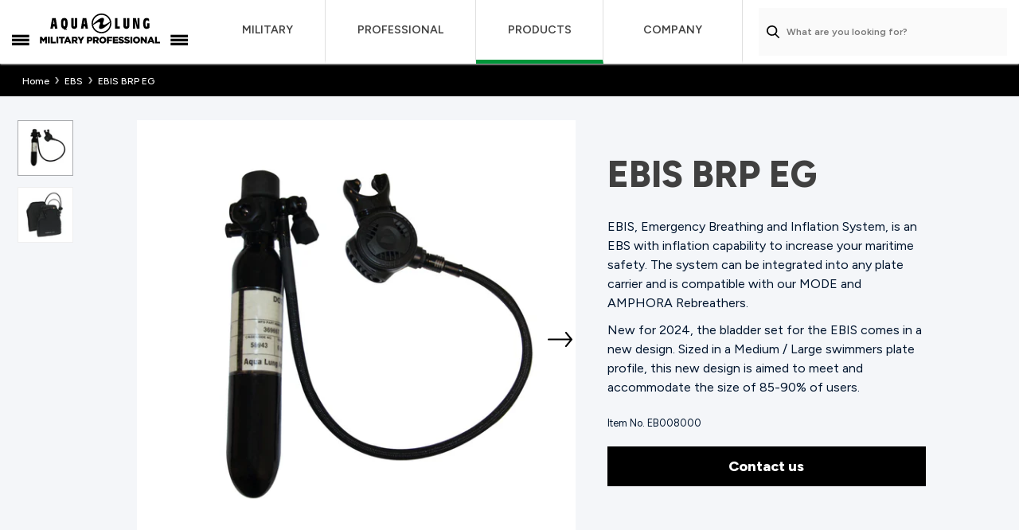

--- FILE ---
content_type: text/html; charset=utf-8
request_url: https://milproaqualung.com/collections/emergency-breathing-systems/products/ebis-brp-eg
body_size: 40300
content:















<!DOCTYPE html>
<html>
  <head>
    <meta charset="utf-8">
    <meta http-equiv="X-UA-Compatible" content="IE=Edge">
    <meta name="viewport" content="width=device-width, initial-scale=1">
    <meta name="google-site-verification" content="HWbIilZlLQXIHglLnsgA-iQ3eSgwMnkpvW3sEC0wql8" />

    <script> window.disableHubSpotCookieBanner = true; </script>

    


  
    <!-- HEAD Google Tag Manager -->
    <script async defer>
      (function(w,d,s,l,i){w[l]=w[l]||[];w[l].push(
        {'gtm.start':new Date().getTime(),event:'gtm.js'}
      );var f=d.getElementsByTagName(s)[0],
      j=d.createElement(s),dl=l!='dataLayer'?'&l='+l:'';j.async=true;j.src='https://www.googletagmanager.com/gtm.js?id='+i+dl;f.parentNode.insertBefore(j,f);})(window,document,'script','dataLayer','GTM-N7PSJJLK');
    </script>
    <!-- End Google Tag Manager -->
  

    
    <link rel="canonical" href="https://milproaqualung.com/products/ebis-brp-eg" />
    <link rel="shortcut icon" href="//milproaqualung.com/cdn/shop/t/27/assets/favicon.png?v=163708415826160185601641332100" type="image/png" />
    <link rel="alternate" href="https://milproaqualung.com/" hreflang="en-us" />
    
    <script type="application/ld+json">
    {
      "@context": "https://schema.org",
      "@type": "Corporation",
      "name": "Aqualung Military & Professional",
      "alternateName": "Aqualung MilPro",
      "url": "https://milproaqualung.com/",
      "logo": "https://cdn.shopify.com/s/files/1/0027/2331/5761/files/logo-schema_aqmilpro.webp"
    }
    </script>
    
    <script>
/*
===================================
| DATALAYER ARCHITECTURE: SHOPIFY |
-----------------------------------

DataLayer Architecture: Shopify v1.3.1
COPYRIGHT 2016
LICENSES: MIT ( https://opensource.org/licenses/MIT )
*/

/* PRELOADS */
// load jquery if it doesn't exist
if(!window.jQuery){var jqueryScript=document.createElement('script');jqueryScript.setAttribute('src','https://ajax.googleapis.com/ajax/libs/jquery/3.1.1/jquery.min.js');document.head.appendChild(jqueryScript);}

__bva__jQueryinterval = setInterval(function(){
// --------------------------------------------- wait for jQuery to load
if(window.jQuery){
// --------------- run script after jQuery has loaded

// search parameters
getURLParams = function(name, url){
    if (!url) url = window.location.href;
    name = name.replace(/[\[\]]/g, "\\$&");
    var regex = new RegExp("[?&]" + name + "(=([^&#]*)|&|#|$)"),
    results = regex.exec(url);
    if (!results) return null;
    if (!results[2]) return '';
    return decodeURIComponent(results[2].replace(/\+/g, " "));
  };

/* =====================
| DYNAMIC DEPENDENCIES |
--------------------- */

__bva__ = {
  dynamicCart: true,  // if cart is dynamic (meaning no refresh on cart add) set to true
  debug: false, // if true, console messages will be displayed
  cart: null,
  wishlist: null,
  removeCart: null
};

customBindings = {
  cartTriggers: [],
  viewCart: [],
  removeCartTrigger: [],
  cartVisableSelector: [],
  promoSubscriptionsSelectors: [],
  promoSuccess: [],
  ctaSelectors: [],
  newsletterSelectors: [],
  newsletterSuccess: [],
  searchPage: [],
  wishlistSelector: [],
  removeWishlist: [],
  wishlistPage: [],
  searchTermQuery: [getURLParams('q')], // replace var with correct query
};

/* DO NOT EDIT */
defaultBindings = {
  cartTriggers: ['form[action="/cart/add"] [type="submit"],.add-to-cart,.cart-btn'],
  viewCart: ['form[action="/cart"],.my-cart,.trigger-cart,#mobileCart'],
  removeCartTrigger: ['[href*="/cart/change"]'],
  cartVisableSelector: ['.inlinecart.is-active,.inline-cart.is-active'],
  promoSubscriptionsSelectors: [],
  promoSuccess: [],
  ctaSelectors: [],
  newsletterSelectors: ['input.contact_email'],
  newsletterSuccess: ['.success_message'],
  searchPage: ['search'],
  wishlistSelector: [],
  removeWishlist: [],
  wishlistPage: []
};

// stitch bindings
objectArray = customBindings;
outputObject = __bva__;

applyBindings = function(objectArray, outputObject){
  for (var x in objectArray) {
    var key = x;
    var objs = objectArray[x];
    values = [];
    if(objs.length > 0){
      values.push(objs);
      if(key in outputObject){
        values.push(outputObject[key]);
        outputObject[key] = values.join(", ");
      }else{
        outputObject[key] = values.join(", ");
      }
    }
  }
};

applyBindings(customBindings, __bva__);
applyBindings(defaultBindings, __bva__);

/* =======================
| PREREQUISITE LIBRARIES |
----------------------- */



  clearInterval(__bva__jQueryinterval);



    // jquery-cookies.js
    if(typeof $.cookie!==undefined){(function(a){if(typeof define==='function'&&define.amd){define(['jquery'],a)}else if(typeof exports==='object'){module.exports=a(require('jquery'))}else{a(jQuery)}}(function($){var g=/\+/g;function encode(s){return h.raw?s:encodeURIComponent(s)}function decode(s){return h.raw?s:decodeURIComponent(s)}function stringifyCookieValue(a){return encode(h.json?JSON.stringify(a):String(a))}function parseCookieValue(s){if(s.indexOf('"')===0){s=s.slice(1,-1).replace(/\\"/g,'"').replace(/\\\\/g,'\\')}try{s=decodeURIComponent(s.replace(g,' '));return h.json?JSON.parse(s):s}catch(e){}}function read(s,a){var b=h.raw?s:parseCookieValue(s);return $.isFunction(a)?a(b):b}var h=$.cookie=function(a,b,c){if(arguments.length>1&&!$.isFunction(b)){c=$.extend({},h.defaults,c);if(typeof c.expires==='number'){var d=c.expires,t=c.expires=new Date();t.setMilliseconds(t.getMilliseconds()+d*864e+5)}return(document.cookie=[encode(a),'=',stringifyCookieValue(b),c.expires?'; expires='+c.expires.toUTCString():'',c.path?'; path='+c.path:'',c.domain?'; domain='+c.domain:'',c.secure?'; secure':''].join(''))}var e=a?undefined:{},cookies=document.cookie?document.cookie.split('; '):[],i=0,l=cookies.length;for(;i<l;i++){var f=cookies[i].split('='),name=decode(f.shift()),cookie=f.join('=');if(a===name){e=read(cookie,b);break}if(!a&&(cookie=read(cookie))!==undefined){e[name]=cookie}}return e};h.defaults={};$.removeCookie=function(a,b){$.cookie(a,'',$.extend({},b,{expires:-1}));return!$.cookie(a)}}))}

    /* ======================
    | Begin dataLayer Build |
    ---------------------- */

    // if debug
    if(__bva__.debug){
      console.log('=====================\n| DATALAYER SHOPIFY |\n---------------------');
      console.log('Page Template: product');
    }

    window.dataLayer = window.dataLayer || [];  // init data layer if doesn't already exist
    dataLayer.push({'event': 'Begin DataLayer'}); // begin datalayer

    var template = "product";

    /* Landing Page Cookie
    -----------------------
    1. Detect if user just landed on the site
    2. Only fires if Page Title matches website */

    $.cookie.raw = true;
    if ($.cookie('landingPage') === undefined || $.cookie('landingPage').length === 0) {
      var landingPage = true;
      $.cookie('landingPage', unescape);
      $.removeCookie('landingPage', {path: '/'});
      $.cookie('landingPage', 'landed', {path: '/'});
    } else {
      var landingPage = false;
      $.cookie('landingPage', unescape);
      $.removeCookie('landingPage', {path: '/'});
      $.cookie('landingPage', 'refresh', {path: '/'});
    }
    if (__bva__.debug) {
      console.log('Landing Page: ' + landingPage);
    }

    /* Log State Cookie
    ------------------- */
    
    var isLoggedIn = false;
    
    if (!isLoggedIn) {
      $.cookie('logState', unescape);
      $.removeCookie('logState', {path: '/'});
      $.cookie('logState', 'loggedOut', {path: '/'});
    } else {
      if ($.cookie('logState') === 'loggedOut' || $.cookie('logState') === undefined) {
        $.cookie('logState', unescape);
        $.removeCookie('logState', {path: '/'});
        $.cookie('logState', 'firstLog', {path: '/'});
      } else if ($.cookie('logState') === 'firstLog') {
        $.cookie('logState', unescape);
        $.removeCookie('logState', {path: '/'});
        $.cookie('logState', 'refresh', {path: '/'});
      }
    }

    if ($.cookie('logState') === 'firstLog') {
      var firstLog = true;
    } else {
      var firstLog = false;
    }

    /* ==========
    | DATALAYERS |
    ----------- */

    /* DATALAYER: Landing Page
    --------------------------
    Fires any time a user first lands on the site. */

    if ($.cookie('landingPage') === 'landed') {
      dataLayer.push({
        'pageType': 'Landing',
        'event': 'Landing'
      });

      if (__bva__.debug) {
        console.log('DATALAYER: Landing Page fired.');
      }
    }

    /* DATALAYER: Log State
    -----------------------
    1. Determine if user is logged in or not.
    2. Return User specific data. */

    var logState = {
      
      
      'logState' : "Logged Out",
      
      
      'firstLog'      : firstLog,
      'customerEmail' : '',
      'timestamp'     : Date.now(),
      
      'customerType'       : 'New',
      'customerTypeNumber' :'1',
      
      'shippingInfo' : {
        'fullName'  : '',
        'firstName' : '',
        'lastName'  : '',
        'address1'  : '',
        'address2'  : '',
        'street'    : '',
        'city'      : '',
        'province'  : '',
        'zip'       : '',
        'country'   : '',
        'phone'     : '',
      },
      'billingInfo' : {
        'fullName'  : '',
        'firstName' : '',
        'lastName'  : '',
        'address1'  : '',
        'address2'  : '',
        'street'    : '',
        'city'      : '',
        'province'  : '',
        'zip'       : '',
        'country'   : '',
        'phone'     : '',
      },
      'checkoutEmail' : '',
      'currency'      : 'USD',
      'pageType'      : 'Log State',
      'event'         : 'Log State'
    }

    dataLayer.push(logState);
    if(__bva__.debug){
      console.log("Log State"+" :"+JSON.stringify(logState, null, " "));
    }

    /*DATALAYER: Homepage
    --------------------------- */

    if(document.location.pathname == "/"){
      var homepage = {
        'pageType' : 'Homepage',
        'event'    : 'Homepage'
      };
      dataLayer.push(homepage);
      if(__bva__.debug){
        console.log("Homepage"+" :"+JSON.stringify(homepage, null, " "));
      }
    }

    /* DATALAYER: Blog Articles
    ---------------------------
    Fire on Blog Article Pages */

    

    /* DATALAYER: Product List Page (Collections, Category)
    -------------------------------------------------------
    Fire on all product listing pages. */

    

    /* DATALAYER: Product Page
    --------------------------
    Fire on all Product View pages. */

    if (template.match(/.*product.*/gi) && !template.match(/.*collection.*/gi)) {

      sku = '';
      var product = {
        'products': [{
          'id'              : '7269791105207',
          'sku'             : '',
          'variantId'       : '',
          'productType'     : "",
          'name'            : 'EBIS BRP EG',
          'price'           : '0.00',
          'description'     : '"EBIS, Emergency Breathing and Inflation System, is an EBS with inflation capability to increase your maritime safety. The system can be integrated into any plate carrier and is compatible with our MODE and AMPHORA Rebreathers.New for 2024, the bladder set for the EBIS comes in a new design. Sized in a Medium \/ Large swimmers plate profile, this new design is aimed to meet and accommodate the size of 85-90% of users."',
          'imageURL'        : "https://milproaqualung.com/cdn/shop/products/EBISBRPEG_grande.jpg?v=1674486665",
          'productURL'      : 'https://milproaqualung.com/products/ebis-brp-eg',
          'brand'           : 'Aqualung MilPro',
          'comparePrice'    : '0.00',
          'categories'      : ["EBS","Products"],
          'currentCategory' : "EBS",
          'productOptions'  : {
            
            
            
            "Title" : "Default Title",
            
            
            
          }
        }]
      };

      function productView(){
        var sku = '';
        dataLayer.push(product, {
          'pageType' : 'Product',
          'event'    : 'Product'});
        if(__bva__.debug){
          console.log("Product"+" :"+JSON.stringify(product, null, " "));
        }
      }
      productView();

      $(__bva__.cartTriggers).click(function(){
        var skumatch = '';
        if(sku != skumatch){
          productView();
        }
      });
    }

    /* DATALAYER: Cart View
    -----------------------
    1. Fire anytime a user views their cart (non-dynamic) */

    

    /* DATALAYER Variable: Checkout & Transaction Data */

    __bva__products = [];

    var transactionCurrency = "USD";

    if ($.cookie('bfx.isInternational') == "true" ) {
      transactionCurrency = $.cookie('bfx.currency');
    } else {
      transactionCurrency = "USD";
    }

    
    transactionData = {
      'transactionNumber'      : '',
      'transactionId'          : '',
      'transactionAffiliation' : 'Aqualung MilPro',
      'transactionCurrency'    : transactionCurrency,
      'transactionTotal'       : '',
      'transactionTax'         : '',
      'transactionShipping'    : '',
      'transactionSubtotal'    : '',
      

      'products': __bva__products
    };

    if(__bva__.debug == true){
      /* DATALAYER: Transaction
      -------------------------- */
      if(document.location.pathname.match(/.*order.*/g)){
        dataLayer.push(transactionData,{
          'pageType' :'Transaction',
          'event'    :'Transaction'
        });
        console.log("Transaction Data"+" :"+JSON.stringify(transactionData, null, " "));
      }
    }

    /* DATALAYER: Checkout
    -------------------------- */
    if(Shopify.Checkout){
      if(Shopify.Checkout.step != undefined){
        if (Shopify.Checkout.step === 'contact_information'){
          dataLayer.push(transactionData,{
            'event'    :'Customer Information',
            'pageType' :'Customer Information'});
            console.log("Customer Information - Transaction Data"+" :"+JSON.stringify(transactionData, null, " "));
        }else if (Shopify.Checkout.step === 'shipping_method'){
          dataLayer.push(transactionData,{
            'event'    :'Shipping Information',
            'pageType' :'Shipping Information'});
            console.log("Shipping - Transaction Data"+" :"+JSON.stringify(transactionData, null, " "));
        }else if( Shopify.Checkout.step === "payment_method" ){
          dataLayer.push(transactionData,{
            'event'    :'Add Payment Info',
            'pageType' :'Add Payment Info'});
            console.log("Payment - Transaction Data"+" :"+JSON.stringify(transactionData, null, " "));
        }
      }

      if(__bva__.debug == true){
        /* DATALAYER: Transaction
        -------------------------- */
          if(Shopify.checkout != undefined){
            dataLayer.push(transactionData,{
              'pageType' :'Transaction',
              'event'    :'Transaction'
            });
            console.log("Transaction Data"+" :"+JSON.stringify(transactionData, null, " "));
          }
      }else{
        /* DATALAYER: Transaction
        -------------------------- */
        if(Shopify.checkout != undefined){
          dataLayer.push(transactionData,{
            'pageType' :'Transaction',
            'event'    :'Transaction'
          });
        }
      }
    }

    /* DATALAYER: All Pages
    -----------------------
    Fire all pages trigger after all additional dataLayers have loaded. */

    dataLayer.push({
      'event': 'DataLayer Loaded'
    });

    console.log('DATALAYER: DataLayer Loaded.');

    /*==========================
    | dataLayer Event Bindings |
    --------------------------*/

    /* DATALAYER: Add to Cart / Dynamic Cart View
    ---------------------------------------------
    Fire all pages trigger after all additional dataLayers have loaded. */

    $(document).ready(function() {

      /* DATALAYER: Search Results
      --------------------------- */

      var searchPage = new RegExp(__bva__.searchPage, "g");
      if(document.location.pathname.match(searchPage)){
        var search = {
          'searchTerm' : __bva__.searchTermQuery,
          'pageType'   : "Search",
          'event'      : "Search"
        };

        dataLayer.push(search);
        if(__bva__.debug){
          console.log("Search"+" :"+JSON.stringify(search, null, " "));
        }
      }

      /* DATALAYER: Cart
      ------------------- */

      /* STAGE CART DATA */
      function mapJSONcartData(){
        jQuery.getJSON('/cart.js', function (response) {
        // --------------------------------------------- get Json response
          __bva__.cart = response;
          var cart = {
            'products': __bva__.cart.items.map(function (line_item) {
              return {
                'id'       : line_item.id,
                'sku'      : line_item.sku,
                'variant'  : line_item.variant_id,
                'name'     : line_item.title,
                'price'    : (line_item.price/100),
                'quantity' : line_item.quantity
              }
              }),
            'pageType' : 'Cart',
            'event'    : 'Cart'
          };
          if(cart.products.length > 0){
            dataLayer.push(cart);
            if (__bva__.debug) {
              console.log("Cart"+" :"+JSON.stringify(cart, null, " "));
            }
          }
        // --------------------------------------------- get Json response
        });
      }

      viewcartfire = 0;

      /* VIEW CART */
      $(__bva__.viewCart).on('click', function (event) {
      // ------------------------------------------------------------------------- view cart

        if(viewcartfire !== 1){

        viewcartfire = 1;
        // IF DYNAMIC CART IS TRUE
        if (__bva__.dynamicCart) {
        // ---------------------------------- if dynamic cart is true
        cartCheck = setInterval(function () {
        // -------------------------------------- begin check interval
          if ($(__bva__.cartVisableSelector).length > 0) {
          // ------------------------------------------------------------------ check visible selectors
            clearInterval(cartCheck);
            mapJSONcartData();
            // ------------------------------------------------------------------ check visible selectors
            $(__bva__.removeCartTrigger).on('click', function (event) {
            // ------------------------------------------------------------------- remove from cart
              var link = $(this).attr("href");
              jQuery.getJSON(link, function (response) {
              // --------------------------------------------- get Json response
                __bva__.removeCart = response;
                var removeFromCart = {
                  'products': __bva__.removeCart.items.map(function (line_item) {
                    return {
                      'id'       : line_item.id,
                      'sku'      : line_item.sku,
                      'variant'  : line_item.variant_id,
                      'name'     : line_item.title,
                      'price'    : (line_item.price/100),
                      'quantity' : line_item.quantity
                    }
                  }),
                    'pageType' : 'Remove from Cart',
                    'event'    : 'Remove from Cart'
                  };
                dataLayer.push(removeFromCart);
                if (__bva__.debug) {
                  console.log("Cart"+" :"+JSON.stringify(removeFromCart, null, " "));
                }
              // --------------------------------------------- get Json response
              });
            // ------------------------------------------------------------------- remove from cart
            });
            }
          // -------------------------------------- begin check interval
          }, 500);
        // ---------------------------------- if dynamic cart is true
        }
      }
      // ------------------------------------------------------------------------- view cart
      });

      /* ADD TO CART */
      jQuery.getJSON('/cart.js', function (response) {
      // --------------------------------------------- get Json response
        __bva__.cart = response;
        var cart = {
          'products': __bva__.cart.items.map(function (line_item) {
            return {
              'id'       : line_item.id,
              'sku'      : line_item.sku,
              'variant'  : line_item.variant_id,
              'name'     : line_item.title,
              'price'    : (line_item.price/100),
              'quantity' : line_item.quantity
            }
          })
        }
      // --------------------------------------------- get Json response
      __bva__.cart = cart;
      collection_cartIDs = [];
      collection_matchIDs = [];
      collection_addtocart = [];
      for (var i = __bva__.cart.products.length - 1; i >= 0; i--) {
          var x = parseFloat(__bva__.cart.products[i].variant);
          collection_cartIDs.push(x);
      }
      });

      function __bva__addtocart(){
        

        dataLayer.push(product, {
          'pageType' : 'Add to Cart',
          'event'    : 'Add to Cart'
        });

        if (__bva__.debug) {
          console.log("Add to Cart"+" :"+JSON.stringify(product, null, " "));
        }

        

          // IF DYNAMIC CART IS TRUE
          if (__bva__.dynamicCart) {
            console.log("dynamic");
            // ---------------------------------- if dynamic cart is true
            var cartCheck = setInterval(function () {
            // -------------------------------------- begin check interval
            if ($(__bva__.cartVisableSelector).length > 0) {
              // ------------------------------------------------------------------ check visible selectors
              clearInterval(cartCheck);
              mapJSONcartData();
              // ------------------------------------------------------------------ check visible selectors
              $(__bva__.removeCartTrigger).on('click', function (event) {
              // ------------------------------------------------------------------- remove from cart
              var link = $(this).attr("href");
              jQuery.getJSON(link, function (response) {
                // --------------------------------------------- get Json response
                __bva__.removeCart = response;
                var removeFromCart = {
                  'products': __bva__.removeCart.items.map(function (line_item) {
                    return {
                      'id'       : line_item.id,
                      'sku'      : line_item.sku,
                      'variant'  : line_item.variant_id,
                      'name'     : line_item.title,
                      'price'    : (line_item.price/100),
                      'quantity' : line_item.quantity
                    }
                  }),
                  'pageType' : 'Remove from Cart',
                  'event'    : 'Remove from Cart'
                };
                dataLayer.push(removeFromCart);
                if (__bva__.debug) {
                  console.log("Cart"+" :"+JSON.stringify(removeFromCart, null, " "));
                }
                // --------------------------------------------- get Json response
              });
              // ------------------------------------------------------------------- remove from cart
            });
            }
            // -------------------------------------- begin check interval
          }, 500);
          // ---------------------------------- if dynamic cart is true
        }
      }

      $(document).on('click', __bva__.cartTriggers, function() {
        __bva__addtocart();
      });

      /* DATALAYER: Newsletter Subscription
      ------------------------------------- */
      __bva__newsletter_fire = 0;
      $(document).on('click', __bva__.newsletterSelectors, function () {
        if(__bva__newsletter_fire !== 1){
        __bva__newsletter_fire = 1;
        var newsletterCheck = setInterval(function () {
        // -------------------------------------- begin check interval
          if ($(__bva__.newsletterSuccess).length > 0) {
          // ------------------------------------------------------------------ check visible selectors
            clearInterval(newsletterCheck);
            dataLayer.push({'event': 'Newsletter Subscription'});
          // ------------------------------------------------------------------ check visible selectors
          }
        // -------------------------------------- begin check interval
        },500);
      }
      });

      /* DATALAYER: Wishlist
      ------------------------------------- */
      setTimeout( function(){

        $(__bva__.wishlistSelector).on('click', function () {
          dataLayer.push(product,
            {'event': 'Add to Wishlist'});
          if(__bva__.debug){
            console.log("Wishlist"+" :"+JSON.stringify(product, null, " "));
          }
        });

        if(document.location.pathname == __bva__.wishlistPage){
          var __bva__productLinks = $('[href*="product"]');
          var __bva__prods        = [];
          var __bva__links        = [];
          var __bva__count        = 1;

          $(__bva__productLinks).each(function(){
            var href = $(this).attr("href");
            if(!__bva__links.includes(href)){
              __bva__links.push(href);
              $(this).attr("dataLayer-wishlist-item",__bva__count++);
              jQuery.getJSON(href, function (response) {
              // --------------------------------------------- get Json response
                __bva__.wishlist = response;
                var wishlistproducts = {
                'id'   : __bva__.wishlist.product.id,
                'name' : __bva__.wishlist.product.title,
                };
                __bva__prods.push(wishlistproducts);
              // --------------------------------------------- get Json response
              });
            }
          });

          dataLayer.push({'products': __bva__prods,
            'pageType' : 'Wishlist',
            'event'    : 'Wishlist'});
          }

        var __bva__count = 1;
        var wishlistDel  = $(__bva__.removeWishlist);
        wishlistDel.each(function(){
          $(this).attr("dataLayer-wishlist-item-del",__bva__count++);
        });

        $(__bva__.removeWishlist).on('click', function(){
          console.log('click')
          var index = $(this).attr("dataLayer-wishlist-item-del");
          var link  = $("[dataLayer-wishlist-item="+index+"]").attr("href");
          console.log(index)
          console.log(link)
          jQuery.getJSON(link, function (response) {
          // --------------------------------------------- get Json response
            __bva__.wishlist     = response;
            var wishlistproducts = {
              'id'   : __bva__.wishlist.product.id,
              'name' : __bva__.wishlist.product.title,
            };

            dataLayer.push({'products': wishlistproducts,
            'pageType' : 'Wishlist',
            'event'    : 'Wishlist Delete Product'});
          // --------------------------------------------- get Json response
          });
        })
      }, 3000);

      /* DATALAYER: CTAs
      ------------------ */
      $(__bva__.ctaSelectors).on('click', function () {
        var ctaCheck = setInterval(function () {
        // -------------------------------------- begin check interval
          if ($(__bva__.ctaSuccess).length > 0) {
          // ------------------------------------------------------------------ check visible selectors
            clearInterval(ctaCheck);
            dataLayer.push({'event': 'CTA'});
          // ------------------------------------------------------------------ check visible selectors
          }
        // -------------------------------------- begin check interval
        },500);
      });

      /* DATALAYER: Promo Subscriptions
      --------------------------------- */
      $(__bva__.promoSubscriptionsSelectors).on('click', function () {
        var ctaCheck = setInterval(function () {
        // -------------------------------------- begin check interval
          if ($(__bva__.promoSuccess).length > 0) {
          // ------------------------------------------------------------------ check visible selectors
            clearInterval(ctaCheck);
            dataLayer.push({'event': 'Promo Subscription'});
          // ------------------------------------------------------------------ check visible selectors
          }
        // -------------------------------------- begin check interval
        },500);
      });

    }); // document ready

  // --------------- run script after jQuery has loaded
  }
// --------------------------------------------- wait for jQuery to load
}, 500);
</script>

    <script>
      (function() {
        window.bvaccel = window.bvaccel || {};
      })();
    </script>
    
    <!-- Title and Description ================================ -->
    <title>
      EBIS BRP EG &ndash; Aqualung MilPro
    </title>

    
      <meta name="description" content="EBIS, Emergency Breathing and Inflation System, is an EBS with inflation capability to increase your maritime safety. The system can be integrated into any plate carrier and is compatible with our MODE and AMPHORA Rebreathers. New for 2024, the bladder set for the EBIS comes in a new design. Sized in a Medium / Large s" />
    

    <!-- Product Meta ========================================= -->
    <meta property="og:title" content="EBIS BRP EG" />
<meta property="og:url" content="https://milproaqualung.com/products/ebis-brp-eg" />
<meta property="og:site_name" content="Aqualung MilPro" />


  <meta property="og:description" content="EBIS, Emergency Breathing and Inflation System, is an EBS with inflation capability to increase your maritime safety. The system can be integrated into any plate carrier and is compatible with our MODE and AMPHORA Rebreathers. New for 2024, the bladder set for the EBIS comes in a new design. Sized in a Medium / Large s" />




  
    <meta property="og:image" content="http://milproaqualung.com/cdn/shop/products/EBISBRPEG_600x.jpg?v=1674486665" />
    <meta property="og:image:secure_url" content="https://milproaqualung.com/cdn/shop/products/EBISBRPEG_600x.jpg?v=1674486665" />
  
    <meta property="og:image" content="http://milproaqualung.com/cdn/shop/products/EBISBLADDERKIT_600x.jpg?v=1674486665" />
    <meta property="og:image:secure_url" content="https://milproaqualung.com/cdn/shop/products/EBISBLADDERKIT_600x.jpg?v=1674486665" />
  

  <meta property="og:type" content="product" />
  <meta property="og:price:amount" content="0.00" />
  <meta property="og:price:currency" content="USD" />



    



  <meta name="twitter:card" content="product" />
  <meta name="twitter:title" content="EBIS BRP EG" />
  <meta name="twitter:description" content="EBIS, Emergency Breathing and Inflation System, is an EBS with inflation capability to increase your maritime safety. The system can be integrated into any plate carrier and is compatible with our MODE and AMPHORA Rebreathers.New for 2024, the bladder set for the EBIS comes in a new design. Sized in a Medium / Large swimmers plate profile, this new design" />
  <meta name="twitter:image" content="http://milproaqualung.com/cdn/shop/products/EBISBRPEG_large.jpg?v=1674486665" />
  <meta name="twitter:label1" content="Price" />
  <meta name="twitter:data1" content="$0.00 USD" />

  

    <meta name="twitter:label2" content="Brand" />
    <meta name="twitter:data2" content="Aqualung MilPro" />

  




    <!-- Header Content ======================================= -->
    
  <script>window.performance && window.performance.mark && window.performance.mark('shopify.content_for_header.start');</script><meta name="google-site-verification" content="HWbIilZlLQXIHglLnsgA-iQ3eSgwMnkpvW3sEC0wql8">
<meta id="shopify-digital-wallet" name="shopify-digital-wallet" content="/2723315761/digital_wallets/dialog">
<meta name="shopify-checkout-api-token" content="ebf764716f02560d4cea5394b72d2a7a">
<meta id="in-context-paypal-metadata" data-shop-id="2723315761" data-venmo-supported="false" data-environment="production" data-locale="en_US" data-paypal-v4="true" data-currency="USD">
<link rel="alternate" type="application/json+oembed" href="https://milproaqualung.com/products/ebis-brp-eg.oembed">
<script async="async" src="/checkouts/internal/preloads.js?locale=en-US"></script>
<script id="shopify-features" type="application/json">{"accessToken":"ebf764716f02560d4cea5394b72d2a7a","betas":["rich-media-storefront-analytics"],"domain":"milproaqualung.com","predictiveSearch":true,"shopId":2723315761,"locale":"en"}</script>
<script>var Shopify = Shopify || {};
Shopify.shop = "aqualung-milpro.myshopify.com";
Shopify.locale = "en";
Shopify.currency = {"active":"USD","rate":"1.0"};
Shopify.country = "US";
Shopify.theme = {"name":"aqualung-milpro\/master","id":127823741111,"schema_name":null,"schema_version":null,"theme_store_id":null,"role":"main"};
Shopify.theme.handle = "null";
Shopify.theme.style = {"id":null,"handle":null};
Shopify.cdnHost = "milproaqualung.com/cdn";
Shopify.routes = Shopify.routes || {};
Shopify.routes.root = "/";</script>
<script type="module">!function(o){(o.Shopify=o.Shopify||{}).modules=!0}(window);</script>
<script>!function(o){function n(){var o=[];function n(){o.push(Array.prototype.slice.apply(arguments))}return n.q=o,n}var t=o.Shopify=o.Shopify||{};t.loadFeatures=n(),t.autoloadFeatures=n()}(window);</script>
<script id="shop-js-analytics" type="application/json">{"pageType":"product"}</script>
<script defer="defer" async type="module" src="//milproaqualung.com/cdn/shopifycloud/shop-js/modules/v2/client.init-shop-cart-sync_C5BV16lS.en.esm.js"></script>
<script defer="defer" async type="module" src="//milproaqualung.com/cdn/shopifycloud/shop-js/modules/v2/chunk.common_CygWptCX.esm.js"></script>
<script type="module">
  await import("//milproaqualung.com/cdn/shopifycloud/shop-js/modules/v2/client.init-shop-cart-sync_C5BV16lS.en.esm.js");
await import("//milproaqualung.com/cdn/shopifycloud/shop-js/modules/v2/chunk.common_CygWptCX.esm.js");

  window.Shopify.SignInWithShop?.initShopCartSync?.({"fedCMEnabled":true,"windoidEnabled":true});

</script>
<script>(function() {
  var isLoaded = false;
  function asyncLoad() {
    if (isLoaded) return;
    isLoaded = true;
    var urls = ["https:\/\/na.shgcdn3.com\/pixel-collector.js?shop=aqualung-milpro.myshopify.com","https:\/\/api-eu1.hubapi.com\/scriptloader\/v1\/139640702.js?shop=aqualung-milpro.myshopify.com"];
    for (var i = 0; i < urls.length; i++) {
      var s = document.createElement('script');
      s.type = 'text/javascript';
      s.async = true;
      s.src = urls[i];
      var x = document.getElementsByTagName('script')[0];
      x.parentNode.insertBefore(s, x);
    }
  };
  if(window.attachEvent) {
    window.attachEvent('onload', asyncLoad);
  } else {
    window.addEventListener('load', asyncLoad, false);
  }
})();</script>
<script id="__st">var __st={"a":2723315761,"offset":-18000,"reqid":"a2ffabaf-46a6-4354-9b84-401af6d011fa-1768609311","pageurl":"milproaqualung.com\/collections\/emergency-breathing-systems\/products\/ebis-brp-eg","u":"b21466e4f817","p":"product","rtyp":"product","rid":7269791105207};</script>
<script>window.ShopifyPaypalV4VisibilityTracking = true;</script>
<script id="captcha-bootstrap">!function(){'use strict';const t='contact',e='account',n='new_comment',o=[[t,t],['blogs',n],['comments',n],[t,'customer']],c=[[e,'customer_login'],[e,'guest_login'],[e,'recover_customer_password'],[e,'create_customer']],r=t=>t.map((([t,e])=>`form[action*='/${t}']:not([data-nocaptcha='true']) input[name='form_type'][value='${e}']`)).join(','),a=t=>()=>t?[...document.querySelectorAll(t)].map((t=>t.form)):[];function s(){const t=[...o],e=r(t);return a(e)}const i='password',u='form_key',d=['recaptcha-v3-token','g-recaptcha-response','h-captcha-response',i],f=()=>{try{return window.sessionStorage}catch{return}},m='__shopify_v',_=t=>t.elements[u];function p(t,e,n=!1){try{const o=window.sessionStorage,c=JSON.parse(o.getItem(e)),{data:r}=function(t){const{data:e,action:n}=t;return t[m]||n?{data:e,action:n}:{data:t,action:n}}(c);for(const[e,n]of Object.entries(r))t.elements[e]&&(t.elements[e].value=n);n&&o.removeItem(e)}catch(o){console.error('form repopulation failed',{error:o})}}const l='form_type',E='cptcha';function T(t){t.dataset[E]=!0}const w=window,h=w.document,L='Shopify',v='ce_forms',y='captcha';let A=!1;((t,e)=>{const n=(g='f06e6c50-85a8-45c8-87d0-21a2b65856fe',I='https://cdn.shopify.com/shopifycloud/storefront-forms-hcaptcha/ce_storefront_forms_captcha_hcaptcha.v1.5.2.iife.js',D={infoText:'Protected by hCaptcha',privacyText:'Privacy',termsText:'Terms'},(t,e,n)=>{const o=w[L][v],c=o.bindForm;if(c)return c(t,g,e,D).then(n);var r;o.q.push([[t,g,e,D],n]),r=I,A||(h.body.append(Object.assign(h.createElement('script'),{id:'captcha-provider',async:!0,src:r})),A=!0)});var g,I,D;w[L]=w[L]||{},w[L][v]=w[L][v]||{},w[L][v].q=[],w[L][y]=w[L][y]||{},w[L][y].protect=function(t,e){n(t,void 0,e),T(t)},Object.freeze(w[L][y]),function(t,e,n,w,h,L){const[v,y,A,g]=function(t,e,n){const i=e?o:[],u=t?c:[],d=[...i,...u],f=r(d),m=r(i),_=r(d.filter((([t,e])=>n.includes(e))));return[a(f),a(m),a(_),s()]}(w,h,L),I=t=>{const e=t.target;return e instanceof HTMLFormElement?e:e&&e.form},D=t=>v().includes(t);t.addEventListener('submit',(t=>{const e=I(t);if(!e)return;const n=D(e)&&!e.dataset.hcaptchaBound&&!e.dataset.recaptchaBound,o=_(e),c=g().includes(e)&&(!o||!o.value);(n||c)&&t.preventDefault(),c&&!n&&(function(t){try{if(!f())return;!function(t){const e=f();if(!e)return;const n=_(t);if(!n)return;const o=n.value;o&&e.removeItem(o)}(t);const e=Array.from(Array(32),(()=>Math.random().toString(36)[2])).join('');!function(t,e){_(t)||t.append(Object.assign(document.createElement('input'),{type:'hidden',name:u})),t.elements[u].value=e}(t,e),function(t,e){const n=f();if(!n)return;const o=[...t.querySelectorAll(`input[type='${i}']`)].map((({name:t})=>t)),c=[...d,...o],r={};for(const[a,s]of new FormData(t).entries())c.includes(a)||(r[a]=s);n.setItem(e,JSON.stringify({[m]:1,action:t.action,data:r}))}(t,e)}catch(e){console.error('failed to persist form',e)}}(e),e.submit())}));const S=(t,e)=>{t&&!t.dataset[E]&&(n(t,e.some((e=>e===t))),T(t))};for(const o of['focusin','change'])t.addEventListener(o,(t=>{const e=I(t);D(e)&&S(e,y())}));const B=e.get('form_key'),M=e.get(l),P=B&&M;t.addEventListener('DOMContentLoaded',(()=>{const t=y();if(P)for(const e of t)e.elements[l].value===M&&p(e,B);[...new Set([...A(),...v().filter((t=>'true'===t.dataset.shopifyCaptcha))])].forEach((e=>S(e,t)))}))}(h,new URLSearchParams(w.location.search),n,t,e,['guest_login'])})(!0,!0)}();</script>
<script integrity="sha256-4kQ18oKyAcykRKYeNunJcIwy7WH5gtpwJnB7kiuLZ1E=" data-source-attribution="shopify.loadfeatures" defer="defer" src="//milproaqualung.com/cdn/shopifycloud/storefront/assets/storefront/load_feature-a0a9edcb.js" crossorigin="anonymous"></script>
<script data-source-attribution="shopify.dynamic_checkout.dynamic.init">var Shopify=Shopify||{};Shopify.PaymentButton=Shopify.PaymentButton||{isStorefrontPortableWallets:!0,init:function(){window.Shopify.PaymentButton.init=function(){};var t=document.createElement("script");t.src="https://milproaqualung.com/cdn/shopifycloud/portable-wallets/latest/portable-wallets.en.js",t.type="module",document.head.appendChild(t)}};
</script>
<script data-source-attribution="shopify.dynamic_checkout.buyer_consent">
  function portableWalletsHideBuyerConsent(e){var t=document.getElementById("shopify-buyer-consent"),n=document.getElementById("shopify-subscription-policy-button");t&&n&&(t.classList.add("hidden"),t.setAttribute("aria-hidden","true"),n.removeEventListener("click",e))}function portableWalletsShowBuyerConsent(e){var t=document.getElementById("shopify-buyer-consent"),n=document.getElementById("shopify-subscription-policy-button");t&&n&&(t.classList.remove("hidden"),t.removeAttribute("aria-hidden"),n.addEventListener("click",e))}window.Shopify?.PaymentButton&&(window.Shopify.PaymentButton.hideBuyerConsent=portableWalletsHideBuyerConsent,window.Shopify.PaymentButton.showBuyerConsent=portableWalletsShowBuyerConsent);
</script>
<script data-source-attribution="shopify.dynamic_checkout.cart.bootstrap">document.addEventListener("DOMContentLoaded",(function(){function t(){return document.querySelector("shopify-accelerated-checkout-cart, shopify-accelerated-checkout")}if(t())Shopify.PaymentButton.init();else{new MutationObserver((function(e,n){t()&&(Shopify.PaymentButton.init(),n.disconnect())})).observe(document.body,{childList:!0,subtree:!0})}}));
</script>
<link id="shopify-accelerated-checkout-styles" rel="stylesheet" media="screen" href="https://milproaqualung.com/cdn/shopifycloud/portable-wallets/latest/accelerated-checkout-backwards-compat.css" crossorigin="anonymous">
<style id="shopify-accelerated-checkout-cart">
        #shopify-buyer-consent {
  margin-top: 1em;
  display: inline-block;
  width: 100%;
}

#shopify-buyer-consent.hidden {
  display: none;
}

#shopify-subscription-policy-button {
  background: none;
  border: none;
  padding: 0;
  text-decoration: underline;
  font-size: inherit;
  cursor: pointer;
}

#shopify-subscription-policy-button::before {
  box-shadow: none;
}

      </style>

<script>window.performance && window.performance.mark && window.performance.mark('shopify.content_for_header.end');</script>
  





  <script type="text/javascript">
    
      window.__shgMoneyFormat = window.__shgMoneyFormat || {"USD":{"currency":"USD","currency_symbol":"$","currency_symbol_location":"left","decimal_places":2,"decimal_separator":".","thousands_separator":","}};
    
    window.__shgCurrentCurrencyCode = window.__shgCurrentCurrencyCode || {
      currency: "USD",
      currency_symbol: "$",
      decimal_separator: ".",
      thousands_separator: ",",
      decimal_places: 2,
      currency_symbol_location: "left"
    };
  </script>




    <!-- Stylesheets ========================================== -->
    <!-- google fonts import Open Sans -->
    <link href="https://fonts.googleapis.com/css?family=Open+Sans:400,500,600,600i,700,800" rel="stylesheet">
    <!-- google fonts import Figtree -->
    <link rel="preconnect" href="https://fonts.googleapis.com">
    <link rel="preconnect" href="https://fonts.gstatic.com" crossorigin>
    <link href="https://fonts.googleapis.com/css2?family=Figtree:ital,wght@0,300..900;1,300..900&display=swap" rel="stylesheet">

    
  
    

<link rel="prefetch" href="//milproaqualung.com/cdn/shop/t/27/assets/layout.checkout.css?v=105997007003712207781640718465" as="style"><link type="text/css" href="//milproaqualung.com/cdn/shop/t/27/assets/layout.theme.css?v=5885417826500183641768488913" rel="stylesheet"><link type="text/css" href="//milproaqualung.com/cdn/shop/t/27/assets/layout.theme.styleLiquid.scss.css?v=111603181540343972631640718466" rel="stylesheet"><link rel="prefetch" href="//milproaqualung.com/cdn/shop/t/27/assets/template.page.serial-lookup.css?v=38751205692190899601640718466" as="style">
<script type="text/javascript" src="//milproaqualung.com/cdn/shop/t/27/assets/runtime.js?v=25951817600145077531640718464" defer="defer"></script><link rel="prefetch" href="//milproaqualung.com/cdn/shop/t/27/assets/layout.checkout.js?v=142862714170170432761640718464" as="script"><script type="text/javascript" src="//milproaqualung.com/cdn/shop/t/27/assets/layout.theme.js?v=180197680897570718671640718464" defer="defer"></script><link rel="prefetch" href="//milproaqualung.com/cdn/shop/t/27/assets/template.404.js?v=81018289263372557841640718464" as="script"><link rel="prefetch" href="//milproaqualung.com/cdn/shop/t/27/assets/template.article.js?v=183720226545909323171640718464" as="script"><link rel="prefetch" href="//milproaqualung.com/cdn/shop/t/27/assets/template.blog.js?v=10218179877135628381640718464" as="script"><link rel="prefetch" href="//milproaqualung.com/cdn/shop/t/27/assets/template.cart.js?v=69487677300739982871640718464" as="script"><link rel="prefetch" href="//milproaqualung.com/cdn/shop/t/27/assets/template.collection.js?v=80063380268337580031640718464" as="script"><link rel="prefetch" href="//milproaqualung.com/cdn/shop/t/27/assets/template.gift_card.js?v=168930688214544457921640718459" as="script"><link rel="prefetch" href="//milproaqualung.com/cdn/shop/t/27/assets/template.index.js?v=35742288950932599291640718464" as="script"><link rel="prefetch" href="//milproaqualung.com/cdn/shop/t/27/assets/template.list-collections.js?v=100581228653588496821640718464" as="script"><link rel="prefetch" href="//milproaqualung.com/cdn/shop/t/27/assets/template.page.js?v=37232452005684796531640718464" as="script"><link rel="prefetch" href="//milproaqualung.com/cdn/shop/t/27/assets/template.page.our-story.js?v=27332351042675930441640718463" as="script"><link rel="prefetch" href="//milproaqualung.com/cdn/shop/t/27/assets/template.page.register-a-product.js?v=32109622216894087301640718463" as="script"><link rel="prefetch" href="//milproaqualung.com/cdn/shop/t/27/assets/template.page.serial-lookup.js?v=39944689889588016931640718463" as="script"><link rel="prefetch" href="//milproaqualung.com/cdn/shop/t/27/assets/template.password.js?v=138521384138375845711640718464" as="script"><script type="text/javascript" src="//milproaqualung.com/cdn/shop/t/27/assets/template.product.js?v=17052742761430334451640718463" defer="defer"></script><link rel="prefetch" href="//milproaqualung.com/cdn/shop/t/27/assets/template.search.js?v=3111025415874104681640718464" as="script"><link rel="prefetch" href="//milproaqualung.com/cdn/shop/t/27/assets/template.account.js?v=156179879110388479591640718464" as="script"><link rel="prefetch" href="//milproaqualung.com/cdn/shop/t/27/assets/template.activate_account.js?v=111446486534478852811640718464" as="script"><link rel="prefetch" href="//milproaqualung.com/cdn/shop/t/27/assets/template.addresses.js?v=17879250098711302931640718464" as="script"><link rel="prefetch" href="//milproaqualung.com/cdn/shop/t/27/assets/template.login.js?v=135365241142172774631640718464" as="script"><link rel="prefetch" href="//milproaqualung.com/cdn/shop/t/27/assets/template.order.js?v=151083562171839088941640718464" as="script"><link rel="prefetch" href="//milproaqualung.com/cdn/shop/t/27/assets/template.register.js?v=93809332874302479971640718465" as="script"><link rel="prefetch" href="//milproaqualung.com/cdn/shop/t/27/assets/template.reset_password.js?v=131464526568557433171640718464" as="script"><!-- jQuery =============================================== -->
    <script src="//code.jquery.com/jquery-3.2.1.min.js"></script>

    <!-- Pollyfill.io ========================================= -->
    <script src="https://polyfill-fastly.net/v2/polyfill.min.js"></script>
    <script src="https://cdnjs.cloudflare.com/ajax/libs/fetch/2.0.3/fetch.js"></script>

    <!-- Shop API ============================================= -->
    <script>
        bvaccel.template = "product"
      window.shop = {
        template: "product",
        currentPage: 1,
        customerIsLogged: false,
        shopCurrency: "USD",
        moneyFormat: "${{amount}}",
        moneyWithCurrencyFormat: "${{amount}} USD",
        collectionSortBy: "manual"
      }
    </script>

    
    
    <script src="//milproaqualung.com/cdn/shop/t/27/assets/analytics.js?v=155820285560966636481646938774" type="text/javascript"></script>
 <!--false--><link href="//milproaqualung.com/cdn/shop/t/27/assets/custom-jp.css?v=81465498944884788791767706708" rel="stylesheet" type="text/css" media="all" />

  

<script type="text/javascript">
  
    window.SHG_CUSTOMER = null;
  
</script>







<!-- BEGIN app block: shopify://apps/consentmo-gdpr/blocks/gdpr_cookie_consent/4fbe573f-a377-4fea-9801-3ee0858cae41 -->


<!-- END app block --><script src="https://cdn.shopify.com/extensions/019bc798-8961-78a8-a4e0-9b2049d94b6d/consentmo-gdpr-575/assets/consentmo_cookie_consent.js" type="text/javascript" defer="defer"></script>
<link href="https://monorail-edge.shopifysvc.com" rel="dns-prefetch">
<script>(function(){if ("sendBeacon" in navigator && "performance" in window) {try {var session_token_from_headers = performance.getEntriesByType('navigation')[0].serverTiming.find(x => x.name == '_s').description;} catch {var session_token_from_headers = undefined;}var session_cookie_matches = document.cookie.match(/_shopify_s=([^;]*)/);var session_token_from_cookie = session_cookie_matches && session_cookie_matches.length === 2 ? session_cookie_matches[1] : "";var session_token = session_token_from_headers || session_token_from_cookie || "";function handle_abandonment_event(e) {var entries = performance.getEntries().filter(function(entry) {return /monorail-edge.shopifysvc.com/.test(entry.name);});if (!window.abandonment_tracked && entries.length === 0) {window.abandonment_tracked = true;var currentMs = Date.now();var navigation_start = performance.timing.navigationStart;var payload = {shop_id: 2723315761,url: window.location.href,navigation_start,duration: currentMs - navigation_start,session_token,page_type: "product"};window.navigator.sendBeacon("https://monorail-edge.shopifysvc.com/v1/produce", JSON.stringify({schema_id: "online_store_buyer_site_abandonment/1.1",payload: payload,metadata: {event_created_at_ms: currentMs,event_sent_at_ms: currentMs}}));}}window.addEventListener('pagehide', handle_abandonment_event);}}());</script>
<script id="web-pixels-manager-setup">(function e(e,d,r,n,o){if(void 0===o&&(o={}),!Boolean(null===(a=null===(i=window.Shopify)||void 0===i?void 0:i.analytics)||void 0===a?void 0:a.replayQueue)){var i,a;window.Shopify=window.Shopify||{};var t=window.Shopify;t.analytics=t.analytics||{};var s=t.analytics;s.replayQueue=[],s.publish=function(e,d,r){return s.replayQueue.push([e,d,r]),!0};try{self.performance.mark("wpm:start")}catch(e){}var l=function(){var e={modern:/Edge?\/(1{2}[4-9]|1[2-9]\d|[2-9]\d{2}|\d{4,})\.\d+(\.\d+|)|Firefox\/(1{2}[4-9]|1[2-9]\d|[2-9]\d{2}|\d{4,})\.\d+(\.\d+|)|Chrom(ium|e)\/(9{2}|\d{3,})\.\d+(\.\d+|)|(Maci|X1{2}).+ Version\/(15\.\d+|(1[6-9]|[2-9]\d|\d{3,})\.\d+)([,.]\d+|)( \(\w+\)|)( Mobile\/\w+|) Safari\/|Chrome.+OPR\/(9{2}|\d{3,})\.\d+\.\d+|(CPU[ +]OS|iPhone[ +]OS|CPU[ +]iPhone|CPU IPhone OS|CPU iPad OS)[ +]+(15[._]\d+|(1[6-9]|[2-9]\d|\d{3,})[._]\d+)([._]\d+|)|Android:?[ /-](13[3-9]|1[4-9]\d|[2-9]\d{2}|\d{4,})(\.\d+|)(\.\d+|)|Android.+Firefox\/(13[5-9]|1[4-9]\d|[2-9]\d{2}|\d{4,})\.\d+(\.\d+|)|Android.+Chrom(ium|e)\/(13[3-9]|1[4-9]\d|[2-9]\d{2}|\d{4,})\.\d+(\.\d+|)|SamsungBrowser\/([2-9]\d|\d{3,})\.\d+/,legacy:/Edge?\/(1[6-9]|[2-9]\d|\d{3,})\.\d+(\.\d+|)|Firefox\/(5[4-9]|[6-9]\d|\d{3,})\.\d+(\.\d+|)|Chrom(ium|e)\/(5[1-9]|[6-9]\d|\d{3,})\.\d+(\.\d+|)([\d.]+$|.*Safari\/(?![\d.]+ Edge\/[\d.]+$))|(Maci|X1{2}).+ Version\/(10\.\d+|(1[1-9]|[2-9]\d|\d{3,})\.\d+)([,.]\d+|)( \(\w+\)|)( Mobile\/\w+|) Safari\/|Chrome.+OPR\/(3[89]|[4-9]\d|\d{3,})\.\d+\.\d+|(CPU[ +]OS|iPhone[ +]OS|CPU[ +]iPhone|CPU IPhone OS|CPU iPad OS)[ +]+(10[._]\d+|(1[1-9]|[2-9]\d|\d{3,})[._]\d+)([._]\d+|)|Android:?[ /-](13[3-9]|1[4-9]\d|[2-9]\d{2}|\d{4,})(\.\d+|)(\.\d+|)|Mobile Safari.+OPR\/([89]\d|\d{3,})\.\d+\.\d+|Android.+Firefox\/(13[5-9]|1[4-9]\d|[2-9]\d{2}|\d{4,})\.\d+(\.\d+|)|Android.+Chrom(ium|e)\/(13[3-9]|1[4-9]\d|[2-9]\d{2}|\d{4,})\.\d+(\.\d+|)|Android.+(UC? ?Browser|UCWEB|U3)[ /]?(15\.([5-9]|\d{2,})|(1[6-9]|[2-9]\d|\d{3,})\.\d+)\.\d+|SamsungBrowser\/(5\.\d+|([6-9]|\d{2,})\.\d+)|Android.+MQ{2}Browser\/(14(\.(9|\d{2,})|)|(1[5-9]|[2-9]\d|\d{3,})(\.\d+|))(\.\d+|)|K[Aa][Ii]OS\/(3\.\d+|([4-9]|\d{2,})\.\d+)(\.\d+|)/},d=e.modern,r=e.legacy,n=navigator.userAgent;return n.match(d)?"modern":n.match(r)?"legacy":"unknown"}(),u="modern"===l?"modern":"legacy",c=(null!=n?n:{modern:"",legacy:""})[u],f=function(e){return[e.baseUrl,"/wpm","/b",e.hashVersion,"modern"===e.buildTarget?"m":"l",".js"].join("")}({baseUrl:d,hashVersion:r,buildTarget:u}),m=function(e){var d=e.version,r=e.bundleTarget,n=e.surface,o=e.pageUrl,i=e.monorailEndpoint;return{emit:function(e){var a=e.status,t=e.errorMsg,s=(new Date).getTime(),l=JSON.stringify({metadata:{event_sent_at_ms:s},events:[{schema_id:"web_pixels_manager_load/3.1",payload:{version:d,bundle_target:r,page_url:o,status:a,surface:n,error_msg:t},metadata:{event_created_at_ms:s}}]});if(!i)return console&&console.warn&&console.warn("[Web Pixels Manager] No Monorail endpoint provided, skipping logging."),!1;try{return self.navigator.sendBeacon.bind(self.navigator)(i,l)}catch(e){}var u=new XMLHttpRequest;try{return u.open("POST",i,!0),u.setRequestHeader("Content-Type","text/plain"),u.send(l),!0}catch(e){return console&&console.warn&&console.warn("[Web Pixels Manager] Got an unhandled error while logging to Monorail."),!1}}}}({version:r,bundleTarget:l,surface:e.surface,pageUrl:self.location.href,monorailEndpoint:e.monorailEndpoint});try{o.browserTarget=l,function(e){var d=e.src,r=e.async,n=void 0===r||r,o=e.onload,i=e.onerror,a=e.sri,t=e.scriptDataAttributes,s=void 0===t?{}:t,l=document.createElement("script"),u=document.querySelector("head"),c=document.querySelector("body");if(l.async=n,l.src=d,a&&(l.integrity=a,l.crossOrigin="anonymous"),s)for(var f in s)if(Object.prototype.hasOwnProperty.call(s,f))try{l.dataset[f]=s[f]}catch(e){}if(o&&l.addEventListener("load",o),i&&l.addEventListener("error",i),u)u.appendChild(l);else{if(!c)throw new Error("Did not find a head or body element to append the script");c.appendChild(l)}}({src:f,async:!0,onload:function(){if(!function(){var e,d;return Boolean(null===(d=null===(e=window.Shopify)||void 0===e?void 0:e.analytics)||void 0===d?void 0:d.initialized)}()){var d=window.webPixelsManager.init(e)||void 0;if(d){var r=window.Shopify.analytics;r.replayQueue.forEach((function(e){var r=e[0],n=e[1],o=e[2];d.publishCustomEvent(r,n,o)})),r.replayQueue=[],r.publish=d.publishCustomEvent,r.visitor=d.visitor,r.initialized=!0}}},onerror:function(){return m.emit({status:"failed",errorMsg:"".concat(f," has failed to load")})},sri:function(e){var d=/^sha384-[A-Za-z0-9+/=]+$/;return"string"==typeof e&&d.test(e)}(c)?c:"",scriptDataAttributes:o}),m.emit({status:"loading"})}catch(e){m.emit({status:"failed",errorMsg:(null==e?void 0:e.message)||"Unknown error"})}}})({shopId: 2723315761,storefrontBaseUrl: "https://milproaqualung.com",extensionsBaseUrl: "https://extensions.shopifycdn.com/cdn/shopifycloud/web-pixels-manager",monorailEndpoint: "https://monorail-edge.shopifysvc.com/unstable/produce_batch",surface: "storefront-renderer",enabledBetaFlags: ["2dca8a86"],webPixelsConfigList: [{"id":"1007780023","configuration":"{\"accountID\":\"aqualung-milpro\"}","eventPayloadVersion":"v1","runtimeContext":"STRICT","scriptVersion":"1d4c781273105676f6b02a329648437f","type":"APP","apiClientId":32196493313,"privacyPurposes":["ANALYTICS","MARKETING","SALE_OF_DATA"],"dataSharingAdjustments":{"protectedCustomerApprovalScopes":["read_customer_address","read_customer_email","read_customer_name","read_customer_personal_data","read_customer_phone"]}},{"id":"897941687","configuration":"{\"site_id\":\"f2d7c84b-55ca-467b-87d9-43ccec34bbe8\",\"analytics_endpoint\":\"https:\\\/\\\/na.shgcdn3.com\"}","eventPayloadVersion":"v1","runtimeContext":"STRICT","scriptVersion":"695709fc3f146fa50a25299517a954f2","type":"APP","apiClientId":1158168,"privacyPurposes":["ANALYTICS","MARKETING","SALE_OF_DATA"],"dataSharingAdjustments":{"protectedCustomerApprovalScopes":["read_customer_personal_data"]}},{"id":"484475063","configuration":"{\"config\":\"{\\\"pixel_id\\\":\\\"G-BVVT7BPKKJ\\\",\\\"target_country\\\":\\\"US\\\",\\\"gtag_events\\\":[{\\\"type\\\":\\\"begin_checkout\\\",\\\"action_label\\\":\\\"G-BVVT7BPKKJ\\\"},{\\\"type\\\":\\\"search\\\",\\\"action_label\\\":\\\"G-BVVT7BPKKJ\\\"},{\\\"type\\\":\\\"view_item\\\",\\\"action_label\\\":[\\\"G-BVVT7BPKKJ\\\",\\\"MC-C048ZD0252\\\"]},{\\\"type\\\":\\\"purchase\\\",\\\"action_label\\\":[\\\"G-BVVT7BPKKJ\\\",\\\"MC-C048ZD0252\\\"]},{\\\"type\\\":\\\"page_view\\\",\\\"action_label\\\":[\\\"G-BVVT7BPKKJ\\\",\\\"MC-C048ZD0252\\\"]},{\\\"type\\\":\\\"add_payment_info\\\",\\\"action_label\\\":\\\"G-BVVT7BPKKJ\\\"},{\\\"type\\\":\\\"add_to_cart\\\",\\\"action_label\\\":\\\"G-BVVT7BPKKJ\\\"}],\\\"enable_monitoring_mode\\\":false}\"}","eventPayloadVersion":"v1","runtimeContext":"OPEN","scriptVersion":"b2a88bafab3e21179ed38636efcd8a93","type":"APP","apiClientId":1780363,"privacyPurposes":[],"dataSharingAdjustments":{"protectedCustomerApprovalScopes":["read_customer_address","read_customer_email","read_customer_name","read_customer_personal_data","read_customer_phone"]}},{"id":"shopify-app-pixel","configuration":"{}","eventPayloadVersion":"v1","runtimeContext":"STRICT","scriptVersion":"0450","apiClientId":"shopify-pixel","type":"APP","privacyPurposes":["ANALYTICS","MARKETING"]},{"id":"shopify-custom-pixel","eventPayloadVersion":"v1","runtimeContext":"LAX","scriptVersion":"0450","apiClientId":"shopify-pixel","type":"CUSTOM","privacyPurposes":["ANALYTICS","MARKETING"]}],isMerchantRequest: false,initData: {"shop":{"name":"Aqualung MilPro","paymentSettings":{"currencyCode":"USD"},"myshopifyDomain":"aqualung-milpro.myshopify.com","countryCode":"AT","storefrontUrl":"https:\/\/milproaqualung.com"},"customer":null,"cart":null,"checkout":null,"productVariants":[{"price":{"amount":0.0,"currencyCode":"USD"},"product":{"title":"EBIS BRP EG","vendor":"Aqualung MilPro","id":"7269791105207","untranslatedTitle":"EBIS BRP EG","url":"\/products\/ebis-brp-eg","type":""},"id":"41660802105527","image":{"src":"\/\/milproaqualung.com\/cdn\/shop\/products\/EBISBRPEG.jpg?v=1674486665"},"sku":"EB008000","title":"Default Title","untranslatedTitle":"Default Title"}],"purchasingCompany":null},},"https://milproaqualung.com/cdn","fcfee988w5aeb613cpc8e4bc33m6693e112",{"modern":"","legacy":""},{"shopId":"2723315761","storefrontBaseUrl":"https:\/\/milproaqualung.com","extensionBaseUrl":"https:\/\/extensions.shopifycdn.com\/cdn\/shopifycloud\/web-pixels-manager","surface":"storefront-renderer","enabledBetaFlags":"[\"2dca8a86\"]","isMerchantRequest":"false","hashVersion":"fcfee988w5aeb613cpc8e4bc33m6693e112","publish":"custom","events":"[[\"page_viewed\",{}],[\"product_viewed\",{\"productVariant\":{\"price\":{\"amount\":0.0,\"currencyCode\":\"USD\"},\"product\":{\"title\":\"EBIS BRP EG\",\"vendor\":\"Aqualung MilPro\",\"id\":\"7269791105207\",\"untranslatedTitle\":\"EBIS BRP EG\",\"url\":\"\/products\/ebis-brp-eg\",\"type\":\"\"},\"id\":\"41660802105527\",\"image\":{\"src\":\"\/\/milproaqualung.com\/cdn\/shop\/products\/EBISBRPEG.jpg?v=1674486665\"},\"sku\":\"EB008000\",\"title\":\"Default Title\",\"untranslatedTitle\":\"Default Title\"}}]]"});</script><script>
  window.ShopifyAnalytics = window.ShopifyAnalytics || {};
  window.ShopifyAnalytics.meta = window.ShopifyAnalytics.meta || {};
  window.ShopifyAnalytics.meta.currency = 'USD';
  var meta = {"product":{"id":7269791105207,"gid":"gid:\/\/shopify\/Product\/7269791105207","vendor":"Aqualung MilPro","type":"","handle":"ebis-brp-eg","variants":[{"id":41660802105527,"price":0,"name":"EBIS BRP EG","public_title":null,"sku":"EB008000"}],"remote":false},"page":{"pageType":"product","resourceType":"product","resourceId":7269791105207,"requestId":"a2ffabaf-46a6-4354-9b84-401af6d011fa-1768609311"}};
  for (var attr in meta) {
    window.ShopifyAnalytics.meta[attr] = meta[attr];
  }
</script>
<script class="analytics">
  (function () {
    var customDocumentWrite = function(content) {
      var jquery = null;

      if (window.jQuery) {
        jquery = window.jQuery;
      } else if (window.Checkout && window.Checkout.$) {
        jquery = window.Checkout.$;
      }

      if (jquery) {
        jquery('body').append(content);
      }
    };

    var hasLoggedConversion = function(token) {
      if (token) {
        return document.cookie.indexOf('loggedConversion=' + token) !== -1;
      }
      return false;
    }

    var setCookieIfConversion = function(token) {
      if (token) {
        var twoMonthsFromNow = new Date(Date.now());
        twoMonthsFromNow.setMonth(twoMonthsFromNow.getMonth() + 2);

        document.cookie = 'loggedConversion=' + token + '; expires=' + twoMonthsFromNow;
      }
    }

    var trekkie = window.ShopifyAnalytics.lib = window.trekkie = window.trekkie || [];
    if (trekkie.integrations) {
      return;
    }
    trekkie.methods = [
      'identify',
      'page',
      'ready',
      'track',
      'trackForm',
      'trackLink'
    ];
    trekkie.factory = function(method) {
      return function() {
        var args = Array.prototype.slice.call(arguments);
        args.unshift(method);
        trekkie.push(args);
        return trekkie;
      };
    };
    for (var i = 0; i < trekkie.methods.length; i++) {
      var key = trekkie.methods[i];
      trekkie[key] = trekkie.factory(key);
    }
    trekkie.load = function(config) {
      trekkie.config = config || {};
      trekkie.config.initialDocumentCookie = document.cookie;
      var first = document.getElementsByTagName('script')[0];
      var script = document.createElement('script');
      script.type = 'text/javascript';
      script.onerror = function(e) {
        var scriptFallback = document.createElement('script');
        scriptFallback.type = 'text/javascript';
        scriptFallback.onerror = function(error) {
                var Monorail = {
      produce: function produce(monorailDomain, schemaId, payload) {
        var currentMs = new Date().getTime();
        var event = {
          schema_id: schemaId,
          payload: payload,
          metadata: {
            event_created_at_ms: currentMs,
            event_sent_at_ms: currentMs
          }
        };
        return Monorail.sendRequest("https://" + monorailDomain + "/v1/produce", JSON.stringify(event));
      },
      sendRequest: function sendRequest(endpointUrl, payload) {
        // Try the sendBeacon API
        if (window && window.navigator && typeof window.navigator.sendBeacon === 'function' && typeof window.Blob === 'function' && !Monorail.isIos12()) {
          var blobData = new window.Blob([payload], {
            type: 'text/plain'
          });

          if (window.navigator.sendBeacon(endpointUrl, blobData)) {
            return true;
          } // sendBeacon was not successful

        } // XHR beacon

        var xhr = new XMLHttpRequest();

        try {
          xhr.open('POST', endpointUrl);
          xhr.setRequestHeader('Content-Type', 'text/plain');
          xhr.send(payload);
        } catch (e) {
          console.log(e);
        }

        return false;
      },
      isIos12: function isIos12() {
        return window.navigator.userAgent.lastIndexOf('iPhone; CPU iPhone OS 12_') !== -1 || window.navigator.userAgent.lastIndexOf('iPad; CPU OS 12_') !== -1;
      }
    };
    Monorail.produce('monorail-edge.shopifysvc.com',
      'trekkie_storefront_load_errors/1.1',
      {shop_id: 2723315761,
      theme_id: 127823741111,
      app_name: "storefront",
      context_url: window.location.href,
      source_url: "//milproaqualung.com/cdn/s/trekkie.storefront.cd680fe47e6c39ca5d5df5f0a32d569bc48c0f27.min.js"});

        };
        scriptFallback.async = true;
        scriptFallback.src = '//milproaqualung.com/cdn/s/trekkie.storefront.cd680fe47e6c39ca5d5df5f0a32d569bc48c0f27.min.js';
        first.parentNode.insertBefore(scriptFallback, first);
      };
      script.async = true;
      script.src = '//milproaqualung.com/cdn/s/trekkie.storefront.cd680fe47e6c39ca5d5df5f0a32d569bc48c0f27.min.js';
      first.parentNode.insertBefore(script, first);
    };
    trekkie.load(
      {"Trekkie":{"appName":"storefront","development":false,"defaultAttributes":{"shopId":2723315761,"isMerchantRequest":null,"themeId":127823741111,"themeCityHash":"2639939997942431105","contentLanguage":"en","currency":"USD","eventMetadataId":"477dffa5-1721-4f93-b7f0-180788bc02a4"},"isServerSideCookieWritingEnabled":true,"monorailRegion":"shop_domain","enabledBetaFlags":["65f19447"]},"Session Attribution":{},"S2S":{"facebookCapiEnabled":false,"source":"trekkie-storefront-renderer","apiClientId":580111}}
    );

    var loaded = false;
    trekkie.ready(function() {
      if (loaded) return;
      loaded = true;

      window.ShopifyAnalytics.lib = window.trekkie;

      var originalDocumentWrite = document.write;
      document.write = customDocumentWrite;
      try { window.ShopifyAnalytics.merchantGoogleAnalytics.call(this); } catch(error) {};
      document.write = originalDocumentWrite;

      window.ShopifyAnalytics.lib.page(null,{"pageType":"product","resourceType":"product","resourceId":7269791105207,"requestId":"a2ffabaf-46a6-4354-9b84-401af6d011fa-1768609311","shopifyEmitted":true});

      var match = window.location.pathname.match(/checkouts\/(.+)\/(thank_you|post_purchase)/)
      var token = match? match[1]: undefined;
      if (!hasLoggedConversion(token)) {
        setCookieIfConversion(token);
        window.ShopifyAnalytics.lib.track("Viewed Product",{"currency":"USD","variantId":41660802105527,"productId":7269791105207,"productGid":"gid:\/\/shopify\/Product\/7269791105207","name":"EBIS BRP EG","price":"0.00","sku":"EB008000","brand":"Aqualung MilPro","variant":null,"category":"","nonInteraction":true,"remote":false},undefined,undefined,{"shopifyEmitted":true});
      window.ShopifyAnalytics.lib.track("monorail:\/\/trekkie_storefront_viewed_product\/1.1",{"currency":"USD","variantId":41660802105527,"productId":7269791105207,"productGid":"gid:\/\/shopify\/Product\/7269791105207","name":"EBIS BRP EG","price":"0.00","sku":"EB008000","brand":"Aqualung MilPro","variant":null,"category":"","nonInteraction":true,"remote":false,"referer":"https:\/\/milproaqualung.com\/collections\/emergency-breathing-systems\/products\/ebis-brp-eg"});
      }
    });


        var eventsListenerScript = document.createElement('script');
        eventsListenerScript.async = true;
        eventsListenerScript.src = "//milproaqualung.com/cdn/shopifycloud/storefront/assets/shop_events_listener-3da45d37.js";
        document.getElementsByTagName('head')[0].appendChild(eventsListenerScript);

})();</script>
<script
  defer
  src="https://milproaqualung.com/cdn/shopifycloud/perf-kit/shopify-perf-kit-3.0.4.min.js"
  data-application="storefront-renderer"
  data-shop-id="2723315761"
  data-render-region="gcp-us-central1"
  data-page-type="product"
  data-theme-instance-id="127823741111"
  data-theme-name=""
  data-theme-version=""
  data-monorail-region="shop_domain"
  data-resource-timing-sampling-rate="10"
  data-shs="true"
  data-shs-beacon="true"
  data-shs-export-with-fetch="true"
  data-shs-logs-sample-rate="1"
  data-shs-beacon-endpoint="https://milproaqualung.com/api/collect"
></script>
</head>

  <body id="ebis-brp-eg" class="template__product  ">

    <div class="main-header__spacer" >
  <header class="main-header__wrapper ">
  	

  	<nav class="desktop-nav__wrapper">
    <a href="/" class="nav-logo">


<?xml version="1.0" encoding="UTF-8"?>
<svg id="Calque_1" data-name="Calque 1" xmlns="http://www.w3.org/2000/svg" viewBox="0 0 1465.74 265.05" height="40">
  <g fill="#fff">
    <g>
      <path d="M364.98,38.4h-29.96l-14.99,88.14h20.23l3.25-19.47h12.24l3.24,19.47h20.22l-14.23-88.14ZM344.5,88.59l5-36.7h.25l4.74,36.7h-9.99Z"/>
      <path d="M619.29,38.4h-29.96l-14.99,88.14h20.23l3.25-19.47h12.24l3.24,19.47h20.23l-14.24-88.14h0ZM598.81,88.59l5-36.7h.25l4.74,36.7h-9.99Z"/>
      <path d="M447.42,125.4c14.93-5.46,16.36-26.12,16.36-43.34,0-20.37-.57-45.06-27.55-45.06s-27.26,24.69-27.26,45.06c0,18.37,1.72,40.76,20.66,44.49l5.16,8.31h25.84l-5.74-9.46h-7.47ZM436.23,107.6c-7.47,0-7.75-9.76-7.75-25.54s.28-25.54,7.75-25.54,8.04,9.76,8.04,25.54-.29,25.54-8.04,25.54h0Z"/>
      <path d="M544.6,38.4v59.1c0,22.78-10.38,29.7-25.38,29.7s-25.65-6.92-25.65-29.7v-59.1h19.89v57.95c0,6.92,0,11.24,5.76,11.24s5.49-4.32,5.49-11.24v-57.95h19.89Z"/>
    </g>
    <g>
      <polygon points="897.96 107.32 897.96 126.54 858.26 126.54 858.26 38.41 878.22 38.41 878.22 107.32 897.96 107.32"/>
      <polygon points="1063.64 38.41 1063.64 126.43 1040.9 126.43 1026.63 63.48 1026.33 63.48 1026.33 126.43 1008.55 126.43 1008.55 38.41 1032.75 38.41 1045.57 98.46 1045.85 98.46 1045.85 38.41 1063.64 38.41"/>
      <path d="M1145.54,81.56v36.7c-6.36,6.35-14.74,9.53-23.7,9.53-26.88,0-28.6-26.87-28.6-47.1,0-27.73,7.52-43.63,29.19-43.63,8.07,0,15.01,2.6,20.22,7.8v22.84c-2.89-5.5-10.12-10.99-16.47-10.99-12.73,0-13.31,15.89-13.31,28.03s.88,25.42,8.97,25.42c1.44,0,2.89-.58,3.75-1.15v-27.45h19.95Z"/>
      <path d="M978.89,38.4v59.1c0,22.78-10.38,29.7-25.38,29.7s-25.65-6.92-25.65-29.7v-59.1h19.89v57.95c0,6.92,0,11.24,5.76,11.24s5.49-4.32,5.49-11.24v-57.95h19.89Z"/>
    </g>
    <g>
      <path d="M816.98,76.46c-7.4,7.3-14.07,13.29-31.28,28.35-27.93,23.84-49.67,28.48-58.16,19.25-6.2-6.73,1.44-25.69,3.96-31.67,2.63-6.25,5.82-14.59,1.44-18.41-6.46-5.64-17.53-.64-24.13,2.9-13.58,7.29-30.46,17.55-32.63,18.86-.69-3.37-.99-7.31-.99-7.31,7.39-7.31,14.18-13.41,31.38-28.46,27.94-23.85,49.67-28.48,58.16-19.25,6.2,6.72-1.44,25.69-3.96,31.66-2.62,6.26-5.82,14.59-1.44,18.42,6.47,5.63,17.53.64,24.14-2.9,13.57-7.29,30.34-17.44,32.51-18.77.47,2.41.79,4.85,1,7.33h0Z"/>
      <path d="M746.03,0c-45.5,0-82.39,36.89-82.39,82.39s36.89,82.4,82.39,82.4,82.39-36.9,82.39-82.4S791.53,0,746.03,0ZM746.03,153.49c-34.7,0-63.6-24.86-69.84-57.75-.38-1.93-.66-3.89-.87-5.88-.02-.2-.04-.39-.06-.59-.03-.28-.05-.56-.07-.84-.17-1.99-.26-4.01-.26-6.04,0-39.27,31.83-71.09,71.1-71.09,34.76,0,63.68,24.93,69.86,57.89.46,2.41.79,4.87.99,7.37.16,1.92.24,3.87.24,5.83,0,39.27-31.82,71.1-71.09,71.1Z"/>
    </g>
  </g>
  <g fill="#fff">
    <rect x="1321.99" y="176.91" width="143.75" height="21.55"/>
    <rect x="1321.99" y="210.21" width="143.75" height="21.55"/>
    <rect x="1321.99" y="243.5" width="143.75" height="21.55"/>
  </g>
  <g fill="#fff">
    <rect y="176.91" width="143.75" height="21.55"/>
    <rect y="210.21" width="143.75" height="21.55"/>
    <rect y="243.5" width="143.75" height="21.55"/>
  </g>
  <g fill="#fff">
    <g>
      <path d="M275.32,193.1l-13.05,21.2-13.08-21.2h-16.05v54.78h14.86v-31.38l13.95,21.36h.32l14-21.44v31.46h15.11v-54.78h-16.06Z"/>
      <path d="M300.01,193.1v54.78h15.17v-54.78h-15.17Z"/>
      <path d="M338.85,234.58v-41.48h-15.18v54.78h41.72v-13.3h-26.54Z"/>
      <path d="M370.84,193.1v54.78h15.17v-54.78h-15.17Z"/>
      <path d="M391.52,193.1v13.3h16.38v41.48h15.17v-41.48h16.43v-13.3h-47.98,0Z"/>
      <path d="M471.19,192.7h-14.63l-23.25,55.18h15.89l3.92-9.86h21.2l3.91,9.86h16.29l-23.33-55.18h0ZM457.57,226.19l6.19-15.49,6.1,15.49h-12.29Z"/>
      <path d="M535.68,228.79c6.82-2.9,11.27-8.47,11.27-16.92v-.14c0-5.41-1.63-9.56-4.85-12.78-3.68-3.66-9.47-5.85-17.84-5.85h-25.91v54.78h15.18v-16.6h6.74l11.03,16.6h17.46l-13.08-19.09h0ZM531.78,212.9c0,3.98-3.06,6.49-8.15,6.49h-10.1v-13.23h10.02c5.01,0,8.23,2.19,8.23,6.57v.17Z"/>
      <path d="M586.08,193.1l-11.35,19.96-11.27-19.96h-17.3l20.91,34.28v20.5h15.18v-20.74l20.83-34.04h-17Z"/>
    </g>
    <g>
      <path d="M648.05,193.59h-23.56v54.78h15.19v-15.65h7.58c13.54,0,23.5-6.82,23.5-19.8v-.16c0-12.05-8.93-19.17-22.71-19.17ZM655.65,213.63c0,4.3-3.38,7.2-8.69,7.2h-7.28v-14.48h7.2c5.39,0,8.77,2.41,8.77,7.12v.16Z"/>
      <path d="M712.22,229.28c6.82-2.9,11.27-8.45,11.27-16.92v-.14c0-5.41-1.63-9.55-4.85-12.77-3.68-3.69-9.48-5.86-17.85-5.86h-25.91v54.78h15.19v-16.6h6.74l11.02,16.6h17.47l-13.08-19.09h0ZM708.32,213.39c0,3.98-3.06,6.5-8.15,6.5h-10.1v-13.24h10.02c5.01,0,8.23,2.19,8.23,6.58v.16Z"/>
      <path d="M756.66,192.49c-16.9,0-29.57,12.75-29.57,28.48v.16c0,15.73,12.51,28.33,29.43,28.33s29.57-12.76,29.57-28.49v-.14c0-15.75-12.51-28.34-29.43-28.34ZM770.52,221.13c0,7.91-5.55,14.65-13.86,14.65s-14.08-6.9-14.08-14.81v-.14c0-7.9,5.55-14.64,13.94-14.64s14,6.8,14,14.78v.16h0Z"/>
      <path d="M835.48,206.89v-13.3h-43.84v54.78h15.19v-19.57h25.91v-12.6h-25.91v-9.31h28.65Z"/>
      <path d="M855.19,235.46v-8.69h26.3v-11.97h-26.3v-8.37h29.05v-12.84h-44.07v54.78h44.46v-12.91h-29.44Z"/>
      <path d="M913.49,214.25c-7.68-1.73-9.55-2.81-9.55-5.33v-.16c0-2.03,1.79-3.52,5.47-3.52,4.87,0,10.34,1.81,15.35,5.41l7.58-10.72c-5.93-4.79-13.21-7.28-22.53-7.28-13.15,0-21.22,7.36-21.22,17.52v.16c0,11.21,9.01,14.48,20.68,17.14,7.5,1.81,9.31,2.98,9.31,5.33v.16c0,2.34-2.19,3.74-6.35,3.74-6.34,0-12.27-2.27-17.77-6.57l-8.45,10.09c6.8,6.04,15.98,9.1,25.67,9.1,13.32,0,22.15-6.66,22.15-17.85v-.16c0-10.26-7.82-14.32-20.34-17.06h0Z"/>
      <path d="M961.45,214.25c-7.68-1.73-9.55-2.81-9.55-5.33v-.16c0-2.03,1.79-3.52,5.47-3.52,4.87,0,10.34,1.81,15.35,5.41l7.58-10.72c-5.93-4.79-13.21-7.28-22.53-7.28-13.15,0-21.22,7.36-21.22,17.52v.16c0,11.21,9.01,14.48,20.68,17.14,7.5,1.81,9.31,2.98,9.31,5.33v.16c0,2.34-2.19,3.74-6.35,3.74-6.34,0-12.27-2.27-17.77-6.57l-8.45,10.09c6.8,6.04,15.98,9.1,25.67,9.1,13.32,0,22.15-6.66,22.15-17.85v-.16c0-10.26-7.82-14.32-20.34-17.06h0Z"/>
      <path d="M987.29,193.59v54.78h15.16v-54.78h-15.16Z"/>
      <path d="M1037.94,192.49c-16.9,0-29.57,12.75-29.57,28.48v.16c0,15.73,12.51,28.33,29.43,28.33s29.57-12.76,29.57-28.49v-.14c0-15.75-12.51-28.34-29.43-28.34ZM1051.8,221.13c0,7.91-5.55,14.65-13.86,14.65s-14.08-6.9-14.08-14.81v-.14c0-7.9,5.55-14.64,13.94-14.64s14,6.8,14,14.78v.16h0Z"/>
      <path d="M1109.64,193.59v28.95l-22.55-28.95h-14.17v54.78h15.03v-30.05l23.48,30.05h13.24v-54.78h-15.03,0Z"/>
      <path d="M1165.67,193.19h-14.63l-23.26,55.18h15.9l3.92-9.86h21.2l3.91,9.86h16.29l-23.33-55.18h0ZM1152.05,226.69l6.19-15.49,6.1,15.49h-12.29,0Z"/>
      <path d="M1207.23,235.07v-41.48h-15.19v54.78h41.72v-13.3h-26.53Z"/>
    </g>
  </g>
</svg>

 


    </a>
    <ul class="top-level-items">
      
        
        
  
        
        
  



<li class="nav-header__parent " >
        
          <a class="sale-link" href="/pages/about-military">Military</a>
          
        
        </li>
      
        
        
  
        
        
  



<li class="nav-header__parent " >
        
          <a class="sale-link" href="/pages/about-professional">Professional</a>
          
        
        </li>
      
        
        
  
        
        
  



<li class="nav-header__parent activate" tier-trigger="products">
        
<a href="/collections/products">Products</a><ul class="dropdown-item__wrapper " tier-target="products">
            
            
              
                <li class="nav-header__child  title-element ">
                  
                    <a href="/collections/emergency-breathing-systems">EBS</a>
                  
                </li>
              
  
            
              
                <li class="nav-header__child ">
                  
                    <a href="/collections/regulators">Regulators</a>
                  
                </li>
              
  
            
              
                <li class="nav-header__child ">
                  
                    <a href="/collections/rebreathers">Rebreathers</a>
                  
                </li>
              
  
            
              
                <li class="nav-header__child ">
                  
                    <a href="/collections/bcds">BCD's</a>
                  
                </li>
              
  
            
              
                <li class="nav-header__child ">
                  
                    <a href="/collections/instruments">Instruments</a>
                  
                </li>
              
  
            
              
                <li class="nav-header__child ">
                  
                    <a href="/collections/wear">Surface Wear</a>
                  
                </li>
              
  
            
              
                <li class="nav-header__child ">
                  
                    <a href="/collections/wetsuits">Wetsuits</a>
                  
                </li>
              
  
            
              
                <li class="nav-header__child ">
                  
                    <a href="/collections/undergarments">Undergarments</a>
                  
                </li>
              
  
            
              
                <li class="nav-header__child ">
                  
                    <a href="/collections/hoods-gloves-boots">Hoods, Gloves & Boots</a>
                  
                </li>
              
  
            
              
                <li class="nav-header__child ">
                  
                    <a href="/collections/mfs">Masks, Fins, & Snorkels</a>
                  
                </li>
              
  
            
              
                <li class="nav-header__child ">
                  
                    <a href="/collections/dive-equipment">Dive Equipment & Accessories</a>
                  
                </li>
              
  
            
              
                <li class="nav-header__child ">
                  
                    <a href="/collections/products">All Products</a>
                  
                </li>
              
  
            
          </ul>
        
        </li>
      
        
        
  
        
        
  



<li class="nav-header__parent " tier-trigger="company">
        
<a href="/pages/about-aqualung-milpro">Company</a><ul class="dropdown-item__wrapper " tier-target="company">
            
            
              
                <li class="nav-header__child  title-element ">
                  
                    <a href="/pages/about-aqualung-milpro">About Us</a>
                  
                </li>
              
  
            
              
                <li class="nav-header__child ">
                  
                    <a href="/pages/aqualung-story">Aqualung Story</a>
                  
                </li>
              
  
            
              
                <li class="nav-header__child ">
                  
                    <a href="/pages/contact-us">Contact Us</a>
                  
                </li>
              
  
            
          </ul>
        
        </li>
      
    </ul>
    <div class="search-form__wrapper" responsive-search>
      <form class="search-form js-search-form" action="/search" method="get" data-search-term=""> 
  <input class="search-field" type="text" id="search" name="q" placeholder="What are you looking for?" data-search-term="">
  <span class="placeholder-icon">
    <svg width="16" height="16" xmlns="http://www.w3.org/2000/svg">
      <path d="M15.757 14.573l-3.945-3.96a6.307 6.307 0 0 0 1.57-4.153c0-3.562-3.001-6.46-6.69-6.46C3.001 0 0 2.898 0 6.46s3.002 6.46 6.691 6.46a6.784 6.784 0 0 0 3.834-1.169l3.974 3.99c.166.167.39.259.629.259a.885.885 0 0 0 .605-.235.823.823 0 0 0 .024-1.192zM6.69 1.685c2.727 0 4.946 2.142 4.946 4.775 0 2.633-2.219 4.775-4.946 4.775S1.746 9.093 1.746 6.46c0-2.633 2.218-4.775 4.945-4.775z" fill="#222" fill-rule="evenodd"/>
    </svg>

  </span>
  <span class="responsive-mode-icon" search-icon>
    <svg width="16" height="16" xmlns="http://www.w3.org/2000/svg">
      <path d="M15.757 14.573l-3.945-3.96a6.307 6.307 0 0 0 1.57-4.153c0-3.562-3.001-6.46-6.69-6.46C3.001 0 0 2.898 0 6.46s3.002 6.46 6.691 6.46a6.784 6.784 0 0 0 3.834-1.169l3.974 3.99c.166.167.39.259.629.259a.885.885 0 0 0 .605-.235.823.823 0 0 0 .024-1.192zM6.69 1.685c2.727 0 4.946 2.142 4.946 4.775 0 2.633-2.219 4.775-4.946 4.775S1.746 9.093 1.746 6.46c0-2.633 2.218-4.775 4.945-4.775z" fill="#222" fill-rule="evenodd"/>
    </svg>

  </span>
  <span class="navigation-search-text"></span>
</form>

    </div>
    
  </nav>  
  	<nav class="mobile-nav__wrapper">
  <div class="fixed-navbar-mobile" data-push>
    <div class="navbar-item brand-logo">
      <a href="/">
        
	

<svg id="Calque_1" xmlns="http://www.w3.org/2000/svg" version="1.1" viewBox="0 0 220 40" height="40">
  <!-- Generator: Adobe Illustrator 29.8.4, SVG Export Plug-In . SVG Version: 2.1.1 Build 6)  -->
  <rect y="26.66" width="21.58" height="3.23" fill="#000"/>
  <rect y="31.66" width="21.58" height="3.23" fill="#000"/>
  <rect y="36.66" width="21.58" height="3.23" fill="#000"/>
  <rect x="198.42" y="26.66" width="21.58" height="3.23"/>
  <rect x="198.42" y="31.66" width="21.58" height="3.23"/>
  <rect x="198.42" y="36.66" width="21.58" height="3.23"/>
  <g fill="#000">
    <g fill="#000">
      <path d="M54.78,5.87h-4.5l-2.25,13.23h3.04l.49-2.92h1.84l.49,2.92h3.03l-2.14-13.23ZM51.71,13.41l.75-5.51h.04l.71,5.51h-1.5Z"/>
      <path d="M92.95,5.87h-4.5l-2.25,13.23h3.04l.49-2.92h1.84l.49,2.92h3.04l-2.14-13.23h0ZM89.88,13.41l.75-5.51h.04l.71,5.51h-1.5Z"/>
      <path d="M67.16,18.93c2.24-.82,2.46-3.92,2.46-6.51,0-3.06-.09-6.76-4.14-6.76s-4.09,3.71-4.09,6.76c0,2.76.26,6.12,3.1,6.68l.77,1.25h3.88l-.86-1.42h-1.12ZM65.48,16.26c-1.12,0-1.16-1.46-1.16-3.83s.04-3.83,1.16-3.83,1.21,1.46,1.21,3.83-.04,3.83-1.21,3.83h0Z"/>
      <path d="M81.74,5.87v8.87c0,3.42-1.56,4.46-3.81,4.46s-3.85-1.04-3.85-4.46V5.87h2.99v8.7c0,1.04,0,1.69.86,1.69s.82-.65.82-1.69V5.87h2.99Z"/>
    </g>
    <g fill="#000">
      <polygon points="134.78 16.22 134.78 19.1 128.82 19.1 128.82 5.87 131.82 5.87 131.82 16.22 134.78 16.22"/>
      <polygon points="159.65 5.87 159.65 19.09 156.23 19.09 154.09 9.64 154.05 9.64 154.05 19.09 151.38 19.09 151.38 5.87 155.01 5.87 156.93 14.89 156.98 14.89 156.98 5.87 159.65 5.87"/>
      <path d="M171.94,12.35v5.51c-.95.95-2.21,1.43-3.56,1.43-4.03,0-4.29-4.03-4.29-7.07,0-4.16,1.13-6.55,4.38-6.55,1.21,0,2.25.39,3.03,1.17v3.43c-.43-.83-1.52-1.65-2.47-1.65-1.91,0-2,2.39-2,4.21s.13,3.82,1.35,3.82c.22,0,.43-.09.56-.17v-4.12h2.99Z"/>
      <path d="M146.93,5.87v8.87c0,3.42-1.56,4.46-3.81,4.46s-3.85-1.04-3.85-4.46V5.87h2.99v8.7c0,1.04,0,1.69.86,1.69s.82-.65.82-1.69V5.87h2.99Z"/>
    </g>
    <g fill="#000">
      <path d="M122.62,11.58c-1.11,1.1-2.11,1.99-4.69,4.26-4.19,3.58-7.46,4.27-8.73,2.89-.93-1.01.22-3.86.59-4.75.39-.94.87-2.19.22-2.76-.97-.85-2.63-.1-3.62.44-2.04,1.09-4.57,2.63-4.9,2.83-.1-.51-.15-1.1-.15-1.1,1.11-1.1,2.13-2.01,4.71-4.27,4.19-3.58,7.46-4.27,8.73-2.89.93,1.01-.22,3.86-.59,4.75-.39.94-.87,2.19-.22,2.76.97.85,2.63.1,3.62-.44,2.04-1.09,4.55-2.62,4.88-2.82.07.36.12.73.15,1.1h0Z"/>
      <path d="M111.98.11c-6.83,0-12.37,5.54-12.37,12.37s5.54,12.37,12.37,12.37,12.37-5.54,12.37-12.37S118.8.11,111.98.11ZM111.98,23.15c-5.21,0-9.55-3.73-10.48-8.67-.06-.29-.1-.58-.13-.88,0-.03,0-.06,0-.09,0-.04,0-.08-.01-.13-.03-.3-.04-.6-.04-.91,0-5.89,4.78-10.67,10.67-10.67,5.22,0,9.56,3.74,10.49,8.69.07.36.12.73.15,1.11.02.29.04.58.04.88,0,5.89-4.78,10.67-10.67,10.67Z"/>
    </g>
  </g>
  <g fill="#000">
    <rect x="198.42" y="26.66" width="21.58" height="3.23"/>
    <rect x="198.42" y="31.66" width="21.58" height="3.23"/>
    <rect x="198.42" y="36.66" width="21.58" height="3.23"/>
  </g>
  <g fill="#000">
    <rect y="26.66" width="21.58" height="3.23"/>
    <rect y="31.66" width="21.58" height="3.23"/>
    <rect y="36.66" width="21.58" height="3.23"/>
  </g>
  <g fill="#000">
    <g fill="#000">
      <path d="M41.32,29.09l-1.96,3.18-1.96-3.18h-2.41v8.22h2.23v-4.71l2.09,3.21h.05l2.1-3.22v4.72h2.27v-8.22h-2.41Z"/>
      <path d="M45.03,29.09v8.22h2.28v-8.22h-2.28Z"/>
      <path d="M50.86,35.32v-6.23h-2.28v8.22h6.26v-2h-3.98Z"/>
      <path d="M55.66,29.09v8.22h2.28v-8.22h-2.28Z"/>
      <path d="M58.77,29.09v2h2.46v6.23h2.28v-6.23h2.47v-2h-7.2,0Z"/>
      <path d="M70.72,29.03h-2.2l-3.49,8.28h2.39l.59-1.48h3.18l.59,1.48h2.45l-3.5-8.28h0ZM68.68,34.06l.93-2.32.92,2.32h-1.84Z"/>
      <path d="M80.4,34.45c1.02-.44,1.69-1.27,1.69-2.54v-.02c0-.81-.24-1.43-.73-1.92-.55-.55-1.42-.88-2.68-.88h-3.89v8.22h2.28v-2.49h1.01l1.66,2.49h2.62l-1.96-2.87h0ZM79.82,32.06c0,.6-.46.97-1.22.97h-1.52v-1.99h1.5c.75,0,1.24.33,1.24.99v.03Z"/>
      <path d="M87.97,29.09l-1.7,3-1.69-3h-2.6l3.14,5.15v3.08h2.28v-3.11l3.13-5.11h-2.55Z"/>
    </g>
    <g fill="#000">
      <path d="M97.27,29.17h-3.54v8.22h2.28v-2.35h1.14c2.03,0,3.53-1.02,3.53-2.97v-.02c0-1.81-1.34-2.88-3.41-2.88ZM98.41,32.17c0,.65-.51,1.08-1.3,1.08h-1.09v-2.17h1.08c.81,0,1.32.36,1.32,1.07v.02Z"/>
      <path d="M106.9,34.52c1.02-.44,1.69-1.27,1.69-2.54v-.02c0-.81-.24-1.43-.73-1.92-.55-.55-1.42-.88-2.68-.88h-3.89v8.22h2.28v-2.49h1.01l1.65,2.49h2.62l-1.96-2.87h0ZM106.32,32.14c0,.6-.46.98-1.22.98h-1.52v-1.99h1.5c.75,0,1.24.33,1.24.99v.02Z"/>
      <path d="M113.57,29c-2.54,0-4.44,1.91-4.44,4.27v.02c0,2.36,1.88,4.25,4.42,4.25s4.44-1.92,4.44-4.28v-.02c0-2.36-1.88-4.25-4.42-4.25ZM115.65,33.3c0,1.19-.83,2.2-2.08,2.2s-2.11-1.04-2.11-2.22v-.02c0-1.19.83-2.2,2.09-2.2s2.1,1.02,2.1,2.22v.02h0Z"/>
      <path d="M125.4,31.16v-2h-6.58v8.22h2.28v-2.94h3.89v-1.89h-3.89v-1.4h4.3Z"/>
      <path d="M128.36,35.45v-1.3h3.95v-1.8h-3.95v-1.26h4.36v-1.93h-6.61v8.22h6.67v-1.94h-4.42Z"/>
      <path d="M137.11,32.27c-1.15-.26-1.43-.42-1.43-.8v-.02c0-.3.27-.53.82-.53.73,0,1.55.27,2.3.81l1.14-1.61c-.89-.72-1.98-1.09-3.38-1.09-1.97,0-3.19,1.1-3.19,2.63v.02c0,1.68,1.35,2.17,3.1,2.57,1.13.27,1.4.45,1.4.8v.02c0,.35-.33.56-.95.56-.95,0-1.84-.34-2.67-.99l-1.27,1.51c1.02.91,2.4,1.37,3.85,1.37,2,0,3.32-1,3.32-2.68v-.02c0-1.54-1.17-2.15-3.05-2.56h0Z"/>
      <path d="M144.31,32.27c-1.15-.26-1.43-.42-1.43-.8v-.02c0-.3.27-.53.82-.53.73,0,1.55.27,2.3.81l1.14-1.61c-.89-.72-1.98-1.09-3.38-1.09-1.97,0-3.19,1.1-3.19,2.63v.02c0,1.68,1.35,2.17,3.1,2.57,1.13.27,1.4.45,1.4.8v.02c0,.35-.33.56-.95.56-.95,0-1.84-.34-2.67-.99l-1.27,1.51c1.02.91,2.4,1.37,3.85,1.37,2,0,3.32-1,3.32-2.68v-.02c0-1.54-1.17-2.15-3.05-2.56h0Z"/>
      <path d="M148.19,29.17v8.22h2.28v-8.22h-2.28Z"/>
      <path d="M155.79,29c-2.54,0-4.44,1.91-4.44,4.27v.02c0,2.36,1.88,4.25,4.42,4.25s4.44-1.92,4.44-4.28v-.02c0-2.36-1.88-4.25-4.42-4.25ZM157.87,33.3c0,1.19-.83,2.2-2.08,2.2s-2.11-1.04-2.11-2.22v-.02c0-1.19.83-2.2,2.09-2.2s2.1,1.02,2.1,2.22v.02h0Z"/>
      <path d="M166.55,29.17v4.35l-3.38-4.35h-2.13v8.22h2.26v-4.51l3.52,4.51h1.99v-8.22h-2.26,0Z"/>
      <path d="M174.96,29.11h-2.2l-3.49,8.28h2.39l.59-1.48h3.18l.59,1.48h2.45l-3.5-8.28h0ZM172.92,34.13l.93-2.32.92,2.32h-1.84,0Z"/>
      <path d="M181.2,35.39v-6.23h-2.28v8.22h6.26v-2h-3.98Z"/>
    </g>
  </g>
</svg>



  
      </a>
    </div>
    <div class="navbar-item nav-right">
      <div class="navbar-item toggle-menu" trigger-menu="main-menu">
    
      <svg id="Calque_1" data-name="Calque 1" xmlns="http://www.w3.org/2000/svg" xmlns:xlink="http://www.w3.org/1999/xlink" viewBox="0 0 64.04 49.96" height="50px">
  <defs>
    <style>
      .cls-1 {
        fill: #fff;
      }

      .cls-2 {
        fill: none;
      }

      .cls-3 {
        fill: #aaa;
      }

      .cls-4 {
        clip-path: url(#clippath);
      }
    </style>
    <clipPath id="clippath">
      <rect class="cls-2" x="20" y="14.04" width="22" height="22"/>
    </clipPath>
  </defs>
  <path class="cls-1" d="M0,0h64.04v49.96H0V0Z"/>
  <g class="cls-4">
    <g>
      <path class="cls-3" d="M31,19.36c1.47,0,2.66-1.19,2.66-2.66s-1.19-2.66-2.66-2.66-2.66,1.19-2.66,2.66,1.19,2.66,2.66,2.66Z"/>
      <path class="cls-3" d="M31,36.04c1.47,0,2.66-1.19,2.66-2.66s-1.19-2.66-2.66-2.66-2.66,1.19-2.66,2.66,1.19,2.66,2.66,2.66Z"/>
      <path class="cls-3" d="M31,27.7c1.47,0,2.66-1.19,2.66-2.66s-1.19-2.66-2.66-2.66-2.66,1.19-2.66,2.66,1.19,2.66,2.66,2.66Z"/>
      <path class="cls-3" d="M22.66,19.36c1.47,0,2.66-1.19,2.66-2.66s-1.19-2.66-2.66-2.66-2.66,1.19-2.66,2.66,1.19,2.66,2.66,2.66Z"/>
      <path class="cls-3" d="M22.66,36.04c1.47,0,2.66-1.19,2.66-2.66s-1.19-2.66-2.66-2.66-2.66,1.19-2.66,2.66,1.19,2.66,2.66,2.66Z"/>
      <path class="cls-3" d="M22.66,27.7c1.47,0,2.66-1.19,2.66-2.66s-1.19-2.66-2.66-2.66-2.66,1.19-2.66,2.66,1.19,2.66,2.66,2.66Z"/>
      <path class="cls-3" d="M39.34,19.36c1.47,0,2.66-1.19,2.66-2.66s-1.19-2.66-2.66-2.66-2.66,1.19-2.66,2.66,1.19,2.66,2.66,2.66Z"/>
      <path class="cls-3" d="M39.34,36.04c1.47,0,2.66-1.19,2.66-2.66s-1.19-2.66-2.66-2.66-2.66,1.19-2.66,2.66,1.19,2.66,2.66,2.66Z"/>
      <path class="cls-3" d="M39.34,27.7c1.47,0,2.66-1.19,2.66-2.66s-1.19-2.66-2.66-2.66-2.66,1.19-2.66,2.66,1.19,2.66,2.66,2.66Z"/>
    </g>
  </g>
</svg>  

  </div>
      <div class="navbar-item search-container"> 
      <span class="search-icon" search-trigger>
    <svg width="16" height="16" xmlns="http://www.w3.org/2000/svg">
      <path d="M15.757 14.573l-3.945-3.96a6.307 6.307 0 0 0 1.57-4.153c0-3.562-3.001-6.46-6.69-6.46C3.001 0 0 2.898 0 6.46s3.002 6.46 6.691 6.46a6.784 6.784 0 0 0 3.834-1.169l3.974 3.99c.166.167.39.259.629.259a.885.885 0 0 0 .605-.235.823.823 0 0 0 .024-1.192zM6.69 1.685c2.727 0 4.946 2.142 4.946 4.775 0 2.633-2.219 4.775-4.946 4.775S1.746 9.093 1.746 6.46c0-2.633 2.218-4.775 4.945-4.775z" fill="#222" fill-rule="evenodd"/>
    </svg>

  </span>
      
      </div>
    </div>
  </div>
  <div class="mobile-search" search-target >
    <form class="search-form js-search-form" action="/search" method="get" data-search-term=""> 
  <input class="search-field" type="text" id="search" name="q" placeholder="What are you looking for?" data-search-term="">
  <span class="placeholder-icon">
    <svg width="16" height="16" xmlns="http://www.w3.org/2000/svg">
      <path d="M15.757 14.573l-3.945-3.96a6.307 6.307 0 0 0 1.57-4.153c0-3.562-3.001-6.46-6.69-6.46C3.001 0 0 2.898 0 6.46s3.002 6.46 6.691 6.46a6.784 6.784 0 0 0 3.834-1.169l3.974 3.99c.166.167.39.259.629.259a.885.885 0 0 0 .605-.235.823.823 0 0 0 .024-1.192zM6.69 1.685c2.727 0 4.946 2.142 4.946 4.775 0 2.633-2.219 4.775-4.946 4.775S1.746 9.093 1.746 6.46c0-2.633 2.218-4.775 4.945-4.775z" fill="#222" fill-rule="evenodd"/>
    </svg>

  </span>
  <span class="responsive-mode-icon" search-icon>
    <svg width="16" height="16" xmlns="http://www.w3.org/2000/svg">
      <path d="M15.757 14.573l-3.945-3.96a6.307 6.307 0 0 0 1.57-4.153c0-3.562-3.001-6.46-6.69-6.46C3.001 0 0 2.898 0 6.46s3.002 6.46 6.691 6.46a6.784 6.784 0 0 0 3.834-1.169l3.974 3.99c.166.167.39.259.629.259a.885.885 0 0 0 .605-.235.823.823 0 0 0 .024-1.192zM6.69 1.685c2.727 0 4.946 2.142 4.946 4.775 0 2.633-2.219 4.775-4.946 4.775S1.746 9.093 1.746 6.46c0-2.633 2.218-4.775 4.945-4.775z" fill="#222" fill-rule="evenodd"/>
    </svg>

  </span>
  <span class="navigation-search-text"></span>
</form>

  </div>
  <div class="search-overlay"></div>
  <div class="mobile-nav-main-menu"  target-menu="main-menu">
    <div class="mobile-nav-main-menu__header">
      <div>
        <a href="/">
        

	
<svg id="Calque_1" data-name="Calque 1" xmlns="http://www.w3.org/2000/svg" viewBox="0 0 1684.92 484.11" height="70">
  <defs>
    <style>
      .cls-1 {
        fill: #fff;
      }
    </style>
  </defs>
  <rect width="1684.92" height="484.11"/>
  <g>
    <g>
      <path class="cls-1" d="M463.98,198.13l-4.74-36.7h-.25l-4.99,36.7h9.99-.01ZM465.24,216.61h-12.24l-3.25,19.47h-20.23l14.99-88.14h29.96l14.24,88.14h-20.23l-3.24-19.47h0Z"/>
      <path class="cls-1" d="M718.29,198.13l-4.74-36.7h-.25l-4.99,36.7h9.99-.01ZM719.55,216.61h-12.24l-3.25,19.47h-20.23l14.99-88.14h29.96l14.24,88.14h-20.23l-3.24-19.47h0Z"/>
      <path class="cls-1" d="M545.72,217.15c7.75,0,8.04-9.76,8.04-25.54s-.29-25.54-8.04-25.54-7.75,9.76-7.75,25.54.28,25.54,7.75,25.54h0ZM570.12,244.4h-25.83l-5.16-8.32c-18.94-3.72-20.67-26.12-20.67-44.48,0-20.38.57-45.06,27.26-45.06s27.55,24.68,27.55,45.06c0,17.22-1.44,37.88-16.37,43.33h7.47l5.74,9.47h.01Z"/>
      <path class="cls-1" d="M654.09,207.05c0,22.78-10.38,29.7-25.38,29.7s-25.66-6.92-25.66-29.7v-59.1h19.89v57.94c0,6.93,0,11.24,5.76,11.24s5.49-4.32,5.49-11.24v-57.94h19.89v59.1h0Z"/>
    </g>
    <g>
      <polygon class="cls-1" points="967.75 147.96 987.71 147.96 987.71 216.87 1007.45 216.87 1007.45 236.09 967.75 236.09 967.75 147.96"/>
      <polygon class="cls-1" points="1118.05 147.95 1142.24 147.95 1155.06 208 1155.34 208 1155.34 147.95 1173.13 147.95 1173.13 235.97 1150.39 235.97 1136.12 173.02 1135.83 173.02 1135.83 235.97 1118.05 235.97 1118.05 147.95"/>
      <path class="cls-1" d="M1255.03,227.8c-6.35,6.35-14.74,9.53-23.69,9.53-26.88,0-28.6-26.87-28.6-47.1,0-27.73,7.52-43.63,29.19-43.63,8.08,0,15.01,2.6,20.23,7.8v22.84c-2.9-5.5-10.12-10.98-16.48-10.98-12.72,0-13.31,15.89-13.31,28.03s.88,25.41,8.97,25.41c1.44,0,2.89-.57,3.75-1.15v-27.45h19.94v36.7h0Z"/>
      <path class="cls-1" d="M1088.38,207.05c0,22.78-10.38,29.7-25.38,29.7s-25.66-6.92-25.66-29.7v-59.1h19.89v57.94c0,6.93,0,11.24,5.76,11.24s5.49-4.32,5.49-11.24v-57.94h19.89v59.1h.01Z"/>
    </g>
    <g>
      <path class="cls-1" d="M926.47,186c-7.4,7.3-14.07,13.29-31.28,28.35-27.93,23.84-49.67,28.48-58.16,19.25-6.2-6.73,1.44-25.69,3.96-31.67,2.63-6.25,5.82-14.59,1.44-18.41-6.46-5.64-17.53-.64-24.13,2.9-13.58,7.29-30.46,17.55-32.63,18.86-.69-3.37-.99-7.31-.99-7.31,7.39-7.31,14.18-13.41,31.38-28.46,27.94-23.85,49.67-28.48,58.16-19.25,6.2,6.72-1.44,25.69-3.96,31.66-2.62,6.26-5.82,14.59-1.44,18.42,6.47,5.63,17.53.64,24.14-2.9,13.57-7.29,30.34-17.44,32.51-18.77.47,2.41.79,4.85,1,7.33h0Z"/>
      <path class="cls-1" d="M855.52,109.54c-45.5,0-82.38,36.89-82.38,82.39s36.89,82.39,82.38,82.39,82.39-36.9,82.39-82.39-36.89-82.39-82.39-82.39ZM855.52,263.04c-39.26,0-71.1-31.84-71.1-71.1s31.84-71.1,71.1-71.1,71.1,31.83,71.1,71.1-31.83,71.1-71.1,71.1Z"/>
    </g>
  </g>
  <g>
    <rect class="cls-1" x="1431.48" y="286.45" width="143.75" height="21.55"/>
    <rect class="cls-1" x="1431.48" y="319.75" width="143.75" height="21.55"/>
    <rect class="cls-1" x="1431.48" y="353.05" width="143.75" height="21.55"/>
  </g>
  <g>
    <rect class="cls-1" x="109.49" y="286.45" width="143.75" height="21.55"/>
    <rect class="cls-1" x="109.49" y="319.75" width="143.75" height="21.55"/>
    <rect class="cls-1" x="109.49" y="353.05" width="143.75" height="21.55"/>
  </g>
  <g>
    <g>
      <path class="cls-1" d="M342.63,302.64h16.05l13.08,21.2,13.06-21.2h16.05v54.78h-15.11v-31.46l-14,21.45h-.32l-13.94-21.36v31.38h-14.87v-54.78h0Z"/>
      <path class="cls-1" d="M409.5,302.64h15.17v54.78h-15.17v-54.78Z"/>
      <path class="cls-1" d="M433.16,302.64h15.19v41.48h26.53v13.3h-41.72v-54.78Z"/>
      <path class="cls-1" d="M480.33,302.64h15.17v54.78h-15.17v-54.78Z"/>
      <path class="cls-1" d="M517.39,315.94h-16.38v-13.3h47.98v13.3h-16.44v41.48h-15.17v-41.48h.01Z"/>
      <path class="cls-1" d="M566.05,302.24h14.63l23.34,55.18h-16.3l-3.9-9.86h-21.2l-3.92,9.86h-15.89l23.26-55.18h-.02ZM579.35,335.74l-6.1-15.49-6.2,15.49h12.3Z"/>
      <path class="cls-1" d="M607.84,302.64h25.91c8.37,0,14.16,2.19,17.84,5.85,3.22,3.22,4.85,7.36,4.85,12.77v.14c0,8.45-4.45,14.02-11.27,16.92l13.08,19.09h-17.46l-11.02-16.6h-6.74v16.6h-15.19v-54.78h0ZM633.12,328.94c5.09,0,8.15-2.51,8.15-6.5v-.16c0-4.39-3.22-6.58-8.23-6.58h-10.02v13.24h10.1Z"/>
      <path class="cls-1" d="M676.56,336.92l-20.9-34.28h17.3l11.27,19.96,11.35-19.96h17l-20.82,34.04v20.74h-15.19v-20.5h0Z"/>
    </g>
    <g>
      <path class="cls-1" d="M733.98,303.13h23.56c13.78,0,22.71,7.12,22.71,19.17v.16c0,12.98-9.96,19.8-23.5,19.8h-7.58v15.65h-15.19v-54.78ZM756.45,330.37c5.31,0,8.69-2.9,8.69-7.2v-.16c0-4.71-3.38-7.12-8.77-7.12h-7.2v14.48h7.28Z"/>
      <path class="cls-1" d="M784.37,303.13h25.91c8.37,0,14.16,2.17,17.84,5.85,3.22,3.22,4.85,7.36,4.85,12.77v.14c0,8.47-4.45,14.02-11.27,16.92l13.08,19.09h-17.46l-11.02-16.6h-6.74v16.6h-15.19v-54.78h0ZM809.66,329.43c5.09,0,8.15-2.51,8.15-6.5v-.16c0-4.39-3.22-6.58-8.23-6.58h-10.02v13.24h10.1Z"/>
      <path class="cls-1" d="M836.58,330.68v-.16c0-15.73,12.67-28.49,29.57-28.49s29.43,12.59,29.43,28.35v.14c0,15.73-12.67,28.49-29.57,28.49s-29.43-12.59-29.43-28.33h0ZM880.01,330.68v-.16c0-7.99-5.63-14.79-14-14.79s-13.94,6.74-13.94,14.65v.14c0,7.91,5.71,14.81,14.08,14.81s13.86-6.74,13.86-14.65Z"/>
      <path class="cls-1" d="M901.13,303.13h43.84v13.3h-28.65v9.31h25.91v12.59h-25.91v19.57h-15.19v-54.78h0Z"/>
      <path class="cls-1" d="M949.66,303.13h44.08v12.83h-29.05v8.37h26.29v11.97h-26.29v8.69h29.43v12.92h-44.46v-54.78Z"/>
      <path class="cls-1" d="M995.51,349.77l8.45-10.1c5.49,4.31,11.43,6.58,17.76,6.58,4.16,0,6.36-1.41,6.36-3.74v-.16c0-2.35-1.81-3.52-9.31-5.33-11.67-2.66-20.68-5.93-20.68-17.14v-.16c0-10.16,8.07-17.52,21.22-17.52,9.31,0,16.6,2.49,22.53,7.28l-7.58,10.72c-5.01-3.6-10.48-5.41-15.35-5.41-3.68,0-5.47,1.49-5.47,3.52v.16c0,2.51,1.87,3.6,9.56,5.33,12.51,2.74,20.34,6.8,20.34,17.06v.16c0,11.19-8.83,17.84-22.15,17.84-9.7,0-18.87-3.06-25.67-9.09h-.01Z"/>
      <path class="cls-1" d="M1043.47,349.77l8.45-10.1c5.49,4.31,11.43,6.58,17.76,6.58,4.16,0,6.36-1.41,6.36-3.74v-.16c0-2.35-1.81-3.52-9.31-5.33-11.67-2.66-20.68-5.93-20.68-17.14v-.16c0-10.16,8.07-17.52,21.22-17.52,9.31,0,16.6,2.49,22.53,7.28l-7.58,10.72c-5.01-3.6-10.48-5.41-15.35-5.41-3.68,0-5.47,1.49-5.47,3.52v.16c0,2.51,1.87,3.6,9.56,5.33,12.51,2.74,20.34,6.8,20.34,17.06v.16c0,11.19-8.83,17.84-22.15,17.84-9.7,0-18.87-3.06-25.67-9.09h0Z"/>
      <path class="cls-1" d="M1096.78,303.13h15.17v54.78h-15.17v-54.78Z"/>
      <path class="cls-1" d="M1117.86,330.68v-.16c0-15.73,12.67-28.49,29.57-28.49s29.43,12.59,29.43,28.35v.14c0,15.73-12.67,28.49-29.57,28.49s-29.43-12.59-29.43-28.33h0ZM1161.29,330.68v-.16c0-7.99-5.63-14.79-14-14.79s-13.94,6.74-13.94,14.65v.14c0,7.91,5.71,14.81,14.08,14.81s13.86-6.74,13.86-14.65Z"/>
      <path class="cls-1" d="M1182.42,303.13h14.16l22.55,28.95v-28.95h15.03v54.78h-13.24l-23.48-30.06v30.06h-15.03v-54.78h0Z"/>
      <path class="cls-1" d="M1260.53,302.73h14.63l23.34,55.18h-16.3l-3.9-9.86h-21.2l-3.92,9.86h-15.89l23.26-55.18h-.02ZM1273.83,336.23l-6.1-15.49-6.2,15.49h12.3Z"/>
      <path class="cls-1" d="M1301.53,303.13h15.19v41.48h26.53v13.3h-41.72v-54.78Z"/>
    </g>
  </g>
</svg>


  
        </a>
      </div>
      <div class="close-icon-container">
        <span class="close-icon" data-close>
          
    <svg width="22" height="22" viewBox="0 0 16 16" xmlns="http://www.w3.org/2000/svg">
      <path d="M8.144 6.41L13.992.562a1 1 0 0 1 1.414 1.414L9.558 7.824l5.848 5.848a1 1 0 1 1-1.414 1.414L8.144 9.238l-5.848 5.848a1 1 0 0 1-1.414-1.414L6.73 7.824.882 1.976A1 1 0 0 1 2.296.562L8.144 6.41z" fill="#5B5B5B" fill-rule="nonzero"/>
    </svg>

  
        </span>
      </div>
    </div>
    <div class="mobile-search__inner" >
      <form class="search-form js-search-form" action="/search" method="get" data-search-term=""> 
  <input class="search-field" type="text" id="search" name="q" placeholder="What are you looking for?" data-search-term="">
  <span class="placeholder-icon">
    <svg width="16" height="16" xmlns="http://www.w3.org/2000/svg">
      <path d="M15.757 14.573l-3.945-3.96a6.307 6.307 0 0 0 1.57-4.153c0-3.562-3.001-6.46-6.69-6.46C3.001 0 0 2.898 0 6.46s3.002 6.46 6.691 6.46a6.784 6.784 0 0 0 3.834-1.169l3.974 3.99c.166.167.39.259.629.259a.885.885 0 0 0 .605-.235.823.823 0 0 0 .024-1.192zM6.69 1.685c2.727 0 4.946 2.142 4.946 4.775 0 2.633-2.219 4.775-4.946 4.775S1.746 9.093 1.746 6.46c0-2.633 2.218-4.775 4.945-4.775z" fill="#222" fill-rule="evenodd"/>
    </svg>

  </span>
  <span class="responsive-mode-icon" search-icon>
    <svg width="16" height="16" xmlns="http://www.w3.org/2000/svg">
      <path d="M15.757 14.573l-3.945-3.96a6.307 6.307 0 0 0 1.57-4.153c0-3.562-3.001-6.46-6.69-6.46C3.001 0 0 2.898 0 6.46s3.002 6.46 6.691 6.46a6.784 6.784 0 0 0 3.834-1.169l3.974 3.99c.166.167.39.259.629.259a.885.885 0 0 0 .605-.235.823.823 0 0 0 .024-1.192zM6.69 1.685c2.727 0 4.946 2.142 4.946 4.775 0 2.633-2.219 4.775-4.946 4.775S1.746 9.093 1.746 6.46c0-2.633 2.218-4.775 4.945-4.775z" fill="#222" fill-rule="evenodd"/>
    </svg>

  </span>
  <span class="navigation-search-text"></span>
</form>

    </div>
    <div class="inner-search-overlay"></div>
    <div class="mobile-nav-content">
      <ul class="top-level-items" main-window>
        
          
          
          
          <li class="mobile-nav-item" >
            
              <a class="sale-link" href="/pages/about-military">
                <h6>Military</h6>
              </a>
            
          </li>
        
          
          
          
          <li class="mobile-nav-item" >
            
              <a class="sale-link" href="/pages/about-professional">
                <h6>Professional</h6>
              </a>
            
          </li>
        
          
          
          
          <li class="mobile-nav-item" trigger-menu="products" >
            
              <h6><a href="/collections/products" class="parent-nav-item--mobile" data-mobile-parent-nav-link >Products</a>
    <svg width="8" height="16" xmlns="http://www.w3.org/2000/svg">
      <path d="M7.847 7.243L.73.126a.426.426 0 0 0-.604 0 .426.426 0 0 0 0 .604L6.94 7.544.126 14.358a.43.43 0 1 0 .3.73.417.417 0 0 0 .3-.126l7.118-7.118a.425.425 0 0 0 .003-.6z" fill="#00943a" fill-rule="evenodd"/>
    </svg>

  
              </h6>
            
          </li>
        
          
          
          
          <li class="mobile-nav-item" trigger-menu="company" >
            
              <h6><a href="/pages/about-aqualung-milpro" class="parent-nav-item--mobile" data-mobile-parent-nav-link >Company</a>
    <svg width="8" height="16" xmlns="http://www.w3.org/2000/svg">
      <path d="M7.847 7.243L.73.126a.426.426 0 0 0-.604 0 .426.426 0 0 0 0 .604L6.94 7.544.126 14.358a.43.43 0 1 0 .3.73.417.417 0 0 0 .3-.126l7.118-7.118a.425.425 0 0 0 .003-.6z" fill="#00943a" fill-rule="evenodd"/>
    </svg>

  
              </h6>
            
          </li>
        
      </ul>
      <div class="mobile-nav-footer">
  <div class="value-props__wrapper">
      
      
      
    
  </div>

  
</div>
    </div>
  </div>
  
    <div class="mobile-nav-secondary-menu" target-menu="military">
      <div class="secondary-menu-header">
        <div class="secondary-menu-header-left-container">
          <span class="mobile-back-arrow" data-back> 
    <svg width="11" height="18" xmlns="http://www.w3.org/2000/svg">
      <path d="M9.985 1L2 8.96l7.985 8.021" stroke="#00943a" stroke-width="2" fill="none" fill-rule="evenodd" stroke-linecap="round"/>
    </svg>

     </span>
          <span class="header-title">Military</span>
        </div>
        <div class="close-icon-container">
          <span class="close-icon" data-close> 
    <svg width="22" height="22" viewBox="0 0 16 16" xmlns="http://www.w3.org/2000/svg">
      <path d="M8.144 6.41L13.992.562a1 1 0 0 1 1.414 1.414L9.558 7.824l5.848 5.848a1 1 0 1 1-1.414 1.414L8.144 9.238l-5.848 5.848a1 1 0 0 1-1.414-1.414L6.73 7.824.882 1.976A1 1 0 0 1 2.296.562L8.144 6.41z" fill="#5B5B5B" fill-rule="nonzero"/>
    </svg>

   </span>
        </div>
      </div>
      <div class="mobile-nav-content">
        <ul class="mobile-tier-window" secondary-window>
          
        </ul>
        <div class="mobile-nav-footer">
  <div class="value-props__wrapper">
      
      
      
    
  </div>

  
</div>
      </div>
    </div>
  
    <div class="mobile-nav-secondary-menu" target-menu="professional">
      <div class="secondary-menu-header">
        <div class="secondary-menu-header-left-container">
          <span class="mobile-back-arrow" data-back> 
    <svg width="11" height="18" xmlns="http://www.w3.org/2000/svg">
      <path d="M9.985 1L2 8.96l7.985 8.021" stroke="#00943a" stroke-width="2" fill="none" fill-rule="evenodd" stroke-linecap="round"/>
    </svg>

     </span>
          <span class="header-title">Professional</span>
        </div>
        <div class="close-icon-container">
          <span class="close-icon" data-close> 
    <svg width="22" height="22" viewBox="0 0 16 16" xmlns="http://www.w3.org/2000/svg">
      <path d="M8.144 6.41L13.992.562a1 1 0 0 1 1.414 1.414L9.558 7.824l5.848 5.848a1 1 0 1 1-1.414 1.414L8.144 9.238l-5.848 5.848a1 1 0 0 1-1.414-1.414L6.73 7.824.882 1.976A1 1 0 0 1 2.296.562L8.144 6.41z" fill="#5B5B5B" fill-rule="nonzero"/>
    </svg>

   </span>
        </div>
      </div>
      <div class="mobile-nav-content">
        <ul class="mobile-tier-window" secondary-window>
          
        </ul>
        <div class="mobile-nav-footer">
  <div class="value-props__wrapper">
      
      
      
    
  </div>

  
</div>
      </div>
    </div>
  
    <div class="mobile-nav-secondary-menu" target-menu="products">
      <div class="secondary-menu-header">
        <div class="secondary-menu-header-left-container">
          <span class="mobile-back-arrow" data-back> 
    <svg width="11" height="18" xmlns="http://www.w3.org/2000/svg">
      <path d="M9.985 1L2 8.96l7.985 8.021" stroke="#00943a" stroke-width="2" fill="none" fill-rule="evenodd" stroke-linecap="round"/>
    </svg>

     </span>
          <span class="header-title">Products</span>
        </div>
        <div class="close-icon-container">
          <span class="close-icon" data-close> 
    <svg width="22" height="22" viewBox="0 0 16 16" xmlns="http://www.w3.org/2000/svg">
      <path d="M8.144 6.41L13.992.562a1 1 0 0 1 1.414 1.414L9.558 7.824l5.848 5.848a1 1 0 1 1-1.414 1.414L8.144 9.238l-5.848 5.848a1 1 0 0 1-1.414-1.414L6.73 7.824.882 1.976A1 1 0 0 1 2.296.562L8.144 6.41z" fill="#5B5B5B" fill-rule="nonzero"/>
    </svg>

   </span>
        </div>
      </div>
      <div class="mobile-nav-content">
        <ul class="mobile-tier-window" secondary-window>
          
            <li class="mobile-nav-item ">
              
                
                  <a href="/collections/emergency-breathing-systems">EBS</a>
                
              
              
            </li>
          
            <li class="mobile-nav-item ">
              
                
                  <a href="/collections/regulators">Regulators</a>
                
              
              
            </li>
          
            <li class="mobile-nav-item ">
              
                
                  <a href="/collections/rebreathers">Rebreathers</a>
                
              
              
            </li>
          
            <li class="mobile-nav-item ">
              
                
                  <a href="/collections/bcds">BCD's</a>
                
              
              
            </li>
          
            <li class="mobile-nav-item ">
              
                
                  <a href="/collections/instruments">Instruments</a>
                
              
              
            </li>
          
            <li class="mobile-nav-item ">
              
                
                  <a href="/collections/wear">Surface Wear</a>
                
              
              
            </li>
          
            <li class="mobile-nav-item ">
              
                
                  <a href="/collections/wetsuits">Wetsuits</a>
                
              
              
            </li>
          
            <li class="mobile-nav-item ">
              
                
                  <a href="/collections/undergarments">Undergarments</a>
                
              
              
            </li>
          
            <li class="mobile-nav-item ">
              
                
                  <a href="/collections/hoods-gloves-boots">Hoods, Gloves & Boots</a>
                
              
              
            </li>
          
            <li class="mobile-nav-item ">
              
                
                  <a href="/collections/mfs">Masks, Fins, & Snorkels</a>
                
              
              
            </li>
          
            <li class="mobile-nav-item ">
              
                
                  <a href="/collections/dive-equipment">Dive Equipment & Accessories</a>
                
              
              
            </li>
          
            <li class="mobile-nav-item ">
              
                
                  <a href="/collections/products">All Products</a>
                
              
              
            </li>
          
        </ul>
        <div class="mobile-nav-footer">
  <div class="value-props__wrapper">
      
      
      
    
  </div>

  
</div>
      </div>
    </div>
  
    <div class="mobile-nav-secondary-menu" target-menu="company">
      <div class="secondary-menu-header">
        <div class="secondary-menu-header-left-container">
          <span class="mobile-back-arrow" data-back> 
    <svg width="11" height="18" xmlns="http://www.w3.org/2000/svg">
      <path d="M9.985 1L2 8.96l7.985 8.021" stroke="#00943a" stroke-width="2" fill="none" fill-rule="evenodd" stroke-linecap="round"/>
    </svg>

     </span>
          <span class="header-title">Company</span>
        </div>
        <div class="close-icon-container">
          <span class="close-icon" data-close> 
    <svg width="22" height="22" viewBox="0 0 16 16" xmlns="http://www.w3.org/2000/svg">
      <path d="M8.144 6.41L13.992.562a1 1 0 0 1 1.414 1.414L9.558 7.824l5.848 5.848a1 1 0 1 1-1.414 1.414L8.144 9.238l-5.848 5.848a1 1 0 0 1-1.414-1.414L6.73 7.824.882 1.976A1 1 0 0 1 2.296.562L8.144 6.41z" fill="#5B5B5B" fill-rule="nonzero"/>
    </svg>

   </span>
        </div>
      </div>
      <div class="mobile-nav-content">
        <ul class="mobile-tier-window" secondary-window>
          
            <li class="mobile-nav-item ">
              
                
                  <a href="/pages/about-aqualung-milpro">About Us</a>
                
              
              
            </li>
          
            <li class="mobile-nav-item ">
              
                
                  <a href="/pages/aqualung-story">Aqualung Story</a>
                
              
              
            </li>
          
            <li class="mobile-nav-item ">
              
                
                  <a href="/pages/contact-us">Contact Us</a>
                
              
              
            </li>
          
        </ul>
        <div class="mobile-nav-footer">
  <div class="value-props__wrapper">
      
      
      
    
  </div>

  
</div>
      </div>
    </div>
  
</nav>

    
  </header>
</div>

    


  
    <!-- BODY Google Tag Manager (noscript) -->
    <noscript>
      <iframe
        src="https://www.googletagmanager.com/ns.html?id=GTM-N7PSJJLK"
        height="0"
        width="0"
        style="display:none;visibility:hidden">
      </iframe>
    </noscript>
    <!-- End Google Tag Manager (noscript) -->
  

    <div class="js-success-entry success-modal"></div>

    <div class="overlay js-modal-close" data-overlay></div>

    

<div style="display: none;">
  <!-- inject:svg --><svg xmlns="http://www.w3.org/2000/svg" xmlns:xlink="http://www.w3.org/1999/xlink"><symbol id="right-icon" viewBox="0 0 10 18">
					
	<g id="right" transform="translate(814.000000, 29.000000) scale(-1, 1) translate(-814.000000, -29.000000) translate(800.000000, 15.000000)">
		<path d="M18,23c0.3,0,0.5-0.1,0.7-0.3c0.4-0.4,0.4-1,0-1.4l-8-8c-0.4-0.4-1-0.4-1.4,0s-0.4,1,0,1.4l8,8
			C17.5,22.9,17.7,23,18,23z"/>
		<path d="M10,15c0.3,0,0.5-0.1,0.7-0.3l8-8c0.4-0.4,0.4-1,0-1.4s-1-0.4-1.4,0l-8,8c-0.4,0.4-0.4,1,0,1.4
			C9.5,14.9,9.7,15,10,15z"/>
	</g>
</symbol></svg><!-- endinject -->
</div>

<section class="componenet inline-cart " data-inline-cart>
  <div data-cart-contents></div>
</section>
<div class="video-modal js-video-modal" >
  <button class="video-modal__close js-video-modal-close"></button>
  <div class="video-modal__inner">
    <iframe class="video-modal__iframe js-video-modal-iframe" src="" height="315" width="560" allowfullscreen></iframe>
  </div>
</div>



<nav class="breadcrumbs" role="navigation" aria-label="breadcrumbs">
  <div class="container">
    <a href="/" title="Home">Home</a>
    
      
        <span aria-hidden="true">&rsaquo;</span>
        <a href="/collections/emergency-breathing-systems" title="">EBS</a>
      
      <span aria-hidden="true">&rsaquo;</span>
      <span class="current">EBIS BRP EG</span>
    
  </div>
</nav>


<script>
  // Finds the last arrow and adds class to change color to blue
  $(document).ready(function() {
    $( '.current' ).prev().addClass('current--arrow');
  });
</script>


    <main class="content">





  <script type="text/javascript">
    
      window.__shgMoneyFormat = window.__shgMoneyFormat || {"USD":{"currency":"USD","currency_symbol":"$","currency_symbol_location":"left","decimal_places":2,"decimal_separator":".","thousands_separator":","}};
    
    window.__shgCurrentCurrencyCode = window.__shgCurrentCurrencyCode || {
      currency: "USD",
      currency_symbol: "$",
      decimal_separator: ".",
      thousands_separator: ",",
      decimal_places: 2,
      currency_symbol_location: "left"
    };
  </script>






<script>
  (Shopify.product = Shopify.product || {}).title = 'EBIS BRP EG';
  
    (Shopify.product.variants = Shopify.product.variants || [])['41660802105527'] = '0';
  
</script>











































<div class="product-container ">
  <section class="product-main container">
    <div class="product-gallery">
      
      <div class="product-gallery__slideshow" data-product-gallery>
        
        
        
        
        
        
        <div class="product-gallery__slide"
             data-gallery-slide
             
             data-all
             
             data-thumb="//milproaqualung.com/cdn/shop/products/EBISBRPEG_200x.jpg?v=1674486665"
             data-zoom-img="//milproaqualung.com/cdn/shop/products/EBISBRPEG_1440x.jpg?v=1674486665">
          <img srcset="//milproaqualung.com/cdn/shop/products/EBISBRPEG_480x.jpg?v=1674486665 480w,
                       //milproaqualung.com/cdn/shop/products/EBISBRPEG_600x.jpg?v=1674486665 600w,
                       //milproaqualung.com/cdn/shop/products/EBISBRPEG_768x.jpg?v=1674486665 768w,
                       //milproaqualung.com/cdn/shop/products/EBISBRPEG_450x.jpg?v=1674486665 450w,
                       //milproaqualung.com/cdn/shop/products/EBISBRPEG_575x.jpg?v=1674486665 575w"
               sizes="(max-width: 480px) 480px,
                      (max-width: 600px) 600px,
                      (max-width: 768px) 768px,
                      (max-width: 992px) 450px,
                      (min-width: 993px) 575px"
               data-lazy="//milproaqualung.com/cdn/shop/products/EBISBRPEG_575x.jpg?v=1674486665" alt="EBIS BRP EG"
               class="product-gallery__img">
          <!-- <div class="product-gallery__zoom-follow" data-zoom-follow></div> -->
          <div class="product-info__zoom-container" data-zoom-box></div>
        </div>
        
        
        
        
        
        
        
        <div class="product-gallery__slide"
             data-gallery-slide
             
             data-all
             
             data-thumb="//milproaqualung.com/cdn/shop/products/EBISBLADDERKIT_200x.jpg?v=1674486665"
             data-zoom-img="//milproaqualung.com/cdn/shop/products/EBISBLADDERKIT_1440x.jpg?v=1674486665">
          <img srcset="//milproaqualung.com/cdn/shop/products/EBISBLADDERKIT_480x.jpg?v=1674486665 480w,
                       //milproaqualung.com/cdn/shop/products/EBISBLADDERKIT_600x.jpg?v=1674486665 600w,
                       //milproaqualung.com/cdn/shop/products/EBISBLADDERKIT_768x.jpg?v=1674486665 768w,
                       //milproaqualung.com/cdn/shop/products/EBISBLADDERKIT_450x.jpg?v=1674486665 450w,
                       //milproaqualung.com/cdn/shop/products/EBISBLADDERKIT_575x.jpg?v=1674486665 575w"
               sizes="(max-width: 480px) 480px,
                      (max-width: 600px) 600px,
                      (max-width: 768px) 768px,
                      (max-width: 992px) 450px,
                      (min-width: 993px) 575px"
               data-lazy="//milproaqualung.com/cdn/shop/products/EBISBLADDERKIT_575x.jpg?v=1674486665" alt="EBIS BRP EG"
               class="product-gallery__img">
          <!-- <div class="product-gallery__zoom-follow" data-zoom-follow></div> -->
          <div class="product-info__zoom-container" data-zoom-box></div>
        </div>
        
        
        
      </div>
      <div class="product-gallery__thumbnails" data-product-thumbnails>
        
        
        
        
        
        
        <div class="product-gallery__slide-thumbnail"
             
             data-all
             
             >
          <img src="//milproaqualung.com/cdn/shop/products/EBISBRPEG_70x.jpg?v=1674486665" alt="EBIS BRP EG" class="product-gallery__img">
        </div>
        
        
        
        
        
        
        
        <div class="product-gallery__slide-thumbnail"
             
             data-all
             
             >
          <img src="//milproaqualung.com/cdn/shop/products/EBISBLADDERKIT_70x.jpg?v=1674486665" alt="EBIS BRP EG" class="product-gallery__img">
        </div>
        
        
        
      </div>
    </div>
    <div class="product-info" data-option-container>
      <div class="product-info__inner">
        <div class="product-info__inner-top">
          <div class="product-info__title-top">
            <div class="container-badge">
              
            </div>
          </div>

          <div class="product-info__title-wrap">
            <h1 class="product-info__title">EBIS BRP EG</h1>
          </div><div class="product-info__description">
            <p>EBIS, Emergency Breathing and Inflation System, is an EBS with inflation capability to increase your maritime safety. The system can be integrated into any plate carrier and is compatible with our MODE and AMPHORA Rebreathers.</p>

<p>New for 2024, the bladder set for the EBIS comes in a new design. Sized in a Medium / Large swimmers plate profile, this new design is aimed to meet and accommodate the size of 85-90% of users.</p>
          </div><div class="product-info__variant-select">
  
    <div class="product-info__option" data-option-select>
      

      
      

      <div
        class="product-option__variants product-option__variants-title"
        {-
        product_option.name
        |
        handle
        -}}-options
      >
        <ul>
          
            
            
            
            <li>
              
            </li>
          
        </ul>
      </div>
      
    </div>
  
</div>


  <small class="product-sku" data-variant-id="41660802105527"
    >Item No. EB008000</small>









<a class="product-info__atc btn btn--primary button_style--atc" href="/pages/contact-us" target="_blank">Contact us</a>
<script>
  // Updated script to display item n° whatever the number of variants name. DTF
  let productVariants = [{"id":41660802105527,"title":"Default Title","option1":"Default Title","option2":null,"option3":null,"sku":"EB008000","requires_shipping":true,"taxable":true,"featured_image":null,"available":false,"name":"EBIS BRP EG","public_title":null,"options":["Default Title"],"price":0,"weight":0,"compare_at_price":null,"inventory_management":"shopify","barcode":"","requires_selling_plan":false,"selling_plan_allocations":[]}];

  function updateSKU() {
    let checkedRadios = Array.from(
      document.querySelectorAll('.product-option__variant-btn[type="radio"]:checked')
    );
    let selectedOptions = checkedRadios.map(function(el) { return el.value; });

    let match = productVariants.find(function(v) {
      return selectedOptions.every(function(opt, idx) {
        return v.options[idx] === opt;
      });
    });

    document.querySelectorAll('.product-sku').forEach(function(el) {
      el.classList.add('hide');
    });
    if (match) {
      let skuEl = document.querySelector('.product-sku[data-variant-id="' + match.id + '"]');
      if (skuEl) skuEl.classList.remove('hide');
    }
  // ordre des options depuis Shopify
  const optionNames = ["Title"];
  document.querySelectorAll('.product-option__variant-btn[type="radio"]').forEach(function(el){
    const name = el.name;
    const val  = el.value;
    // sélection simulée pour chaque option
    const sel = optionNames.map(function(optName){
      if (optName === name) return val;
      const chk = document.querySelector(`[name="${optName}"]:checked`);
      return chk ? chk.value : null;
    });

    // variant qui matche SEL sur toutes les positions ?
    const exists = productVariants.some(function(v){
      return sel.every(function(sv, i){
        return sv === null || v.options[i] === sv;
      });
    });

    el.disabled = !exists;
    const lbl = document.querySelector('label[for="'+ el.id +'"]');
    if (lbl) lbl.classList.toggle('is-disabled', !exists);
  });
  }

  document.querySelectorAll('.product-option__variant-btn[type="radio"]')
    .forEach(function(el) {
      el.addEventListener('change', updateSKU);
    });

  document.addEventListener('DOMContentLoaded', updateSKU);
</script>

<style>
  .product-sku {
    margin: 5px 0;
  }

  label.is-disabled {
    opacity: 0.4;
    cursor: not-allowed;
  }
</style>

          


        </div>
      </div>
    </div>
  </section>

  

  

  
  <div class="accordion__wrapper accordion__wrapper--pdp product-page-wrapper">
    <div class="accordion__header-wrap">
      <h6 class="text blue-aqua accordion__subheader">ABOUT EBIS BRP EG</h6>
      <h2 class="accordion__header">Product Details</h2>
    </div>
    <div class="accordion-row">
      <h3 class="accordion-header accordion-header--pdp active" data-trigger="pdp-accordion">Features<span class="accordion-circle accordion-circle--pdp js-accordion-circle"></span></h3>
      <div class="accordion-body pdp-accordion" data-target>
        <div class="accordion-body--flex">
          <div class="accordion__body-col accordion__body-col--left">
            
              <p>• Marine Grade Brass 1st Stage Body<br />
• COPV Cylinder&nbsp;<br />
• 300 bar / 4500psi<br />
• CE Cylinder<br />
• Volume 17.5 in3 / 0.29L<br />
• Plate Profile = 10" x 12"<br />
• Buoyancy = 4.0 - 5.0lbs per plate<br />
• Total Buoyancy = 8.0 - 10.0lbs positve lift when fully inflated.</p>

            
          </div>
          <div class="accordion__body-col accordion__body-col--right">
            
            
          </div>
        </div>
      </div>
    </div>
    
  
    
  
    
  
    
    <div class="accordion-row">
      <h3 class="accordion-header accordion-header--pdp" data-trigger="pdp-accordion">Product Downloads <span class="accordion-circle accordion-circle--pdp  js-accordion-circle"></span></h3>
      <div class="accordion-body hide">
        <section class="spec-downloads">
          
          
          
          
          
          <ul>
            
            
            

            <li class="fc-index--0">
              <a href="https://cdn.shopify.com/s/files/1/0027/2331/5761/files/EBIS_BRP_EG_datasheet_rev_1.pdf?v=1691441277" target="_blank" title="EBIS BRP EG Datasheet" class="ga-click">
                <span class="download-title"> EBIS BRP EG Datasheet</span>
                <span class="download-text"><em><svg width="12px" height="16px" viewBox="0 0 12 16" version="1.1" xmlns="http://www.w3.org/2000/svg" xmlns:xlink="http://www.w3.org/1999/xlink">
    <g stroke="none" stroke-width="1" fill="none" fill-rule="evenodd">
        <g transform="translate(-10.000000, -8.000000)" fill="#00943A" fill-rule="nonzero">
            <g id="download" transform="translate(10.246154, 8.157002)">
                <path d="M5.66025846,13.3814646 C5.48425846,13.3745723 5.28081231,13.3021292 5.15254154,13.1814646 L0.967704615,9.24300308 C0.727876923,8.97612308 0.628873846,8.46436923 0.906166154,8.16608 C1.17929846,7.87227077 1.70894769,7.88100923 1.98316308,8.17371077 L4.92177231,10.9429415 L4.92177231,0.827618462 C4.92177231,0.419790769 5.25240615,0.0891569231 5.66025846,0.0891569231 C6.06811077,0.0891569231 6.39874462,0.419790769 6.39874462,0.827618462 L6.39874462,10.9429415 L9.33735385,8.17371077 C9.58978462,7.92172308 10.1380923,7.87515077 10.4143262,8.16608 C10.6905354,8.45693538 10.6022892,8.98707692 10.3527631,9.24300308 L6.16797538,13.1814646 C6.02476308,13.3162338 5.85673846,13.3819077 5.66025846,13.3814646 Z" id="Shape"></path>
                <path d="M0.738461538,13.8737723 C0.330609231,13.8737723 -2.46153846e-06,14.2044062 -2.46153846e-06,14.6122338 C-2.46153846e-06,15.0200862 0.330609231,15.3506954 0.738461538,15.3506954 L10.5846154,15.3506954 C10.9924431,15.3506954 11.3230769,15.0200862 11.3230769,14.6122338 C11.3230769,14.2044062 10.9924431,13.8737723 10.5846154,13.8737723 L0.738461538,13.8737723 Z" id="Shape"></path>
            </g>
        </g>
    </g>
</svg></em> Download PDF</span>
              </a>

            </li>
            
          </ul>
        </section>
      </div>
    </div>
    
    
  </div>



  

<section class="recommendations product-page-wrapper">
  <div class="recommendations__inner">
    <h4 class="recommendations__header">Related Products</h4>
    <div class="recommendations__product-wrap js-related-products-slider">
      
    </div>
  </div>
</section>

  <div class="product-instagram-slider fade-in">
    <h6 class="text blue-aqua product-reviews__subheader"></h6>
    <h2 class="product-reviews__header"></h2>
  </div>

  

  
</div>


<script type="text/javascript">
  jQuery(".ga-click").on('click', function(e) {
  dataLayer.push({
      event: 'Data Sheet Download',
      product: 'EBIS BRP EG'
    });
    console.log('Data Sheet Download - EBIS BRP EG', 'clicked!')
  });
</script>


</main>

 

<footer class="main-footer__wrapper">
  

  
  	
  

  <div id="shopify-section-brand-sponsors" class="shopify-section">

<div class="brands-sponsor__wrapper" js-brand-slider="0">
	
</div>

<style> #shopify-section-brand-sponsors .hs-form {max-width: 620px !important;} </style></div>
  
    <div class="footer__wrapper bg-image" data-observer-src="//milproaqualung.com/cdn/shop/files/footer_bg2.jpg?v=1762338207"><div class="footer-gradient"></div>
     
    <div class="footer-column al-logo">
      <a href="/">
        <figure>
          <img style="margin-top:-3px;" src="//milproaqualung.com/cdn/shop/files/logo-milpro-white_240x240.png?v=1762161855" alt="Aqualung Military & Professional Logo">
        </figure>
      </a>
    </div>

    
      
      <div class="footer-column footer-menu-1">
        <h5 class="footer-column-title accordion-header js-mobile-accordion" data-trigger="footer-menu-1">PRODUCTS <div class="accordion-circle js-accordion-circle"></div>
</h5>
        <ul class="footer-link__wrapper" data-target="footer-menu-1">
          
            <li class="link-item"><a href='https://aqualung-milpro.myshopify.com/pages/technician-courses-training'>Technician Courses & Training</a></li>
          
            <li class="link-item"><a href='https://aqualung-milpro.myshopify.com/pages/care-and-maintenance'>Care & Maintenance</a></li>
          
            <li class="link-item"><a href='/pages/user-manuals'>User Manuals</a></li>
          
            <li class="link-item"><a href='/pages/data-sheets'>Data Sheets</a></li>
          
            <li class="link-item"><a href='https://milproaqualung.com/pages/declarations-of-conformity'>Declarations of Conformity</a></li>
          
          

        </ul>
      </div>
    
      
      <div class="footer-column footer-menu-2">
        <h5 class="footer-column-title accordion-header js-mobile-accordion" data-trigger="footer-menu-2">COMPANY <div class="accordion-circle js-accordion-circle"></div>
</h5>
        <ul class="footer-link__wrapper" data-target="footer-menu-2">
          
            <li class="link-item"><a href='https://milproaqualung.com/pages/about-aqualung-milpro'>About Us</a></li>
          
            <li class="link-item"><a href='/pages/contact-us'>Contact Us</a></li>
          
          

        </ul>
      </div>
    
      
      <div class="footer-column footer-menu-3">
        <h5 class="footer-column-title accordion-header js-mobile-accordion" data-trigger="footer-menu-3">LEGAL INFORMATION <div class="accordion-circle js-accordion-circle"></div>
</h5>
        <ul class="footer-link__wrapper" data-target="footer-menu-3">
          
            <li class="link-item"><a href='https://milproaqualung.com/pages/conditions-of-use'>General Terms & Conditions</a></li>
          
            <li class="link-item"><a href='https://aqualung-milpro.myshopify.com/pages/privacy-and-cookie-policy'>Privacy & Cookies Policy</a></li>
          
            <li class="link-item"><a href='/pages/anti-corruption-export-control'>Anti-Corruption and Export Control</a></li>
          
          
            <li class="link-item"><a onclick="showPreferences(this);event.preventDefault();" aria-haspopup="dialog" style="cursor: pointer">Cookie Preferences</a></li>
          

        </ul>
      </div>
    
      
    <div class="footer-column newsletter-signup__wrapper">
      <div class="newsletter" style="margin-top:25px;">
        <div class="social__wrapper">
		
	
		
	
		<a href="https://www.linkedin.com/company/military-professional-aqualung-group" target="_blank">
			<span class="social-icon pinterest-icon">
<svg x="0px" y="0px" width="34" height="34" viewBox="0 0 35 35">
<g transform="translate(1 1)" fill-rule="evenodd">
	<g fill="#FFF">
		<rect x="7.4" y="12.8" class="st0" width="4.3" height="12.9"/>
		<path class="st0" d="M9.6,6.5c-1.5,0-2.4,1-2.4,2.2C7.2,10,8.1,11,9.5,11h0c1.5,0,2.4-1,2.4-2.2C12,7.5,11.1,6.5,9.6,6.5z"/>
		<path class="st0" d="M22.2,12.5c-2.3,0-3.3,1.3-3.9,2.1v-1.8h-4.3c0.1,1.2,0,12.9,0,12.9h4.3v-7.2c0-0.4,0-0.8,0.1-1
			c0.3-0.8,1-1.6,2.2-1.6c1.5,0,2.2,1.2,2.2,2.9v6.9h4.3v-7.4C27.1,14.3,25,12.5,22.2,12.5z"/>
	</g>
	<g fill="#FFF">
		<path d="M17,34C7.6,34,0,26.3,0,17C0,7.6,7.6,0,17,0c9.4,0,17,7.6,17,17C34,26.3,26.3,34,17,34z M17,0.9c-8.8,0-16,7.2-16,16
			s7.2,16,16,16s16-7.2,16-16S25.8,0.9,17,0.9z"/>
	</g>
</g>
</svg>

</span>
			<span class="social-label pinterest">Pinterest</span>
		</a>
		
		
	
		<a href="https://www.youtube.com/channel/UCXyIiL09sNzfDiTYPw-doIw" target="_blank">
			<span class="social-icon youtube-icon">
<svg width="34" height="34" viewBox="0 0 34 34" xmlns="http://www.w3.org/2000/svg">
    <g transform="translate(1 1)" fill="none" fill-rule="evenodd">
    <circle stroke="#FFF" cx="16" cy="16" r="16"/>
    <path d="M25.029 11.397A2.4 2.4 0 0 0 23.336 9.7C21.843 9.3 15.857 9.3 15.857 9.3s-5.986 0-7.479.4a2.4 2.4 0 0 0-1.692 1.697c-.4 1.496-.4 4.617-.4 4.617s0 3.12.4 4.616c.22.826.869 1.449 1.692 1.67 1.493.4 7.48.4 7.48.4s5.985 0 7.478-.4a2.364 2.364 0 0 0 1.693-1.67c.4-1.495.4-4.616.4-4.616s0-3.121-.4-4.617zm-11.13 7.45V13.18l5.004 2.834-5.004 2.833z" fill="#FAFAFA" fill-rule="nonzero"/>
    </g>
</svg>

  </span>
			<span class="social-label youtube">Youtube</span>
		</a>
		
</div>
      </div>
    </div>


      
    <div class="footer-row">
      <div class="copyright__wrapper"><p class="copyright__text">&copy; HEAD Watersports S.p.A. <script>document.write(new Date().getFullYear())</script></p></div>
    </div>
  </div></footer>
<!-- Footer Scripts ======================================= -->
    <script src="//milproaqualung.com/cdn/shop/t/27/assets/vendor.js?v=169572699391728651651640718464"></script>
    <script src="//milproaqualung.com/cdn/shop/t/27/assets/bvaccel.js?v=13557360608700861601748350258"></script>
    <script>
      var mixer; // MIXER DECLARATION MUST STAY HERE - DO NOT MOVE

      (function bvaInit() {

        CartJS.init({"note":null,"attributes":{},"original_total_price":0,"total_price":0,"total_discount":0,"total_weight":0.0,"item_count":0,"items":[],"requires_shipping":false,"currency":"USD","items_subtotal_price":0,"cart_level_discount_applications":[],"checkout_charge_amount":0});

        // Init Modules
        // ============
        // Helpers.init();
        // InlineCart.init();
        bvaccel.Modals.init();
        bvaccel.Overlay.init();
        bvaccel.Scroll.init();
        // GDPRBannerAndModal.init();
        bvaccel.Header.init();
        bvaccel.Forms.init();
        bvaccel.Animations.init();
        bvaccel.Sliders.init();
        bvaccel.Stars.init();
        bvaccel.QuantitySelector.init();
        bvaccel.Product.init();
        bvaccel.ProductGridItem.init();
        // bvaccel.ProductRegistration.init();
        bvaccel.Overlay.init();
        bvaccel.InlineCart.init();
        bvaccel.Modals.init();
        
          bvaccel.SocialSharing.init();
          bvaccel.OptionSelection.init({"id":7269791105207,"title":"EBIS BRP EG","handle":"ebis-brp-eg","description":"\u003cp\u003eEBIS, Emergency Breathing and Inflation System, is an EBS with inflation capability to increase your maritime safety. The system can be integrated into any plate carrier and is compatible with our MODE and AMPHORA Rebreathers.\u003c\/p\u003e\n\n\u003cp\u003eNew for 2024, the bladder set for the EBIS comes in a new design. Sized in a Medium \/ Large swimmers plate profile, this new design is aimed to meet and accommodate the size of 85-90% of users.\u003c\/p\u003e","published_at":"2023-01-31T08:30:10-05:00","created_at":"2023-01-23T10:10:45-05:00","vendor":"Aqualung MilPro","type":"","tags":["EBS","Products"],"price":0,"price_min":0,"price_max":0,"available":false,"price_varies":false,"compare_at_price":null,"compare_at_price_min":0,"compare_at_price_max":0,"compare_at_price_varies":false,"variants":[{"id":41660802105527,"title":"Default Title","option1":"Default Title","option2":null,"option3":null,"sku":"EB008000","requires_shipping":true,"taxable":true,"featured_image":null,"available":false,"name":"EBIS BRP EG","public_title":null,"options":["Default Title"],"price":0,"weight":0,"compare_at_price":null,"inventory_management":"shopify","barcode":"","requires_selling_plan":false,"selling_plan_allocations":[]}],"images":["\/\/milproaqualung.com\/cdn\/shop\/products\/EBISBRPEG.jpg?v=1674486665","\/\/milproaqualung.com\/cdn\/shop\/products\/EBISBLADDERKIT.jpg?v=1674486665"],"featured_image":"\/\/milproaqualung.com\/cdn\/shop\/products\/EBISBRPEG.jpg?v=1674486665","options":["Title"],"media":[{"alt":null,"id":24767326847159,"position":1,"preview_image":{"aspect_ratio":1.0,"height":1150,"width":1150,"src":"\/\/milproaqualung.com\/cdn\/shop\/products\/EBISBRPEG.jpg?v=1674486665"},"aspect_ratio":1.0,"height":1150,"media_type":"image","src":"\/\/milproaqualung.com\/cdn\/shop\/products\/EBISBRPEG.jpg?v=1674486665","width":1150},{"alt":null,"id":24767326814391,"position":2,"preview_image":{"aspect_ratio":1.0,"height":1150,"width":1150,"src":"\/\/milproaqualung.com\/cdn\/shop\/products\/EBISBLADDERKIT.jpg?v=1674486665"},"aspect_ratio":1.0,"height":1150,"media_type":"image","src":"\/\/milproaqualung.com\/cdn\/shop\/products\/EBISBLADDERKIT.jpg?v=1674486665","width":1150}],"requires_selling_plan":false,"selling_plan_groups":[],"content":"\u003cp\u003eEBIS, Emergency Breathing and Inflation System, is an EBS with inflation capability to increase your maritime safety. The system can be integrated into any plate carrier and is compatible with our MODE and AMPHORA Rebreathers.\u003c\/p\u003e\n\n\u003cp\u003eNew for 2024, the bladder set for the EBIS comes in a new design. Sized in a Medium \/ Large swimmers plate profile, this new design is aimed to meet and accommodate the size of 85-90% of users.\u003c\/p\u003e"});
        
        
        
        bvaccel.Accordion.init();
        // bvaccel.EmailSlideIn.init()
        bvaccel.CategoryNav.init();
        bvaccel.Accounts.init();
        // uncomment for blog lazy-load
        // bvaccel.Blog.init();
        bvaccel.Timeline.init();
        LazyLoad.init();

        console.log('Template: product');
      })();

    </script>

    <script>
      document.querySelectorAll('.nav-header__parent').forEach(item => {
        item.addEventListener('click', function(e) {
          const link = this.querySelector('a');
          if (link) window.location.href = link.href;
        });
      });
  </script>

  
    
    <!-- External Scripts -->

 	<script src="//milproaqualung.com/cdn/shop/t/27/assets/jquery.fancybox-three.min.js?v=174156574096330909421640718463"></script>


  

<style type="text/css">
    .em_btn {padding: 0 40px;}
</style>

<script id="subscribe-it-helper">
    var _SIConfig = _SIConfig || {};

    _SIConfig = {
        "app_hostname": "flztijqtda.execute-api.us-west-1.amazonaws.com",
        "instock_qty_level": 1,
        "preorder_enabled": false,
        "require_inventory_management": true,
        "ignore_duplicate_skus": false,
        "generic_trigger_handler": true,
        "quantity_field_enabled": false,
        "labels": {
            "headline": "NOTIFY WHEN AVAILABLE",
            "email_address_label": "Email address",
            "product_field_label": "Select product",
            "button_label": "Notify Me",
            "body_copy": "We will send you a notification as soon as this product is available again.",
            "footer_copy": "We respect your privacy and don't share your email with anybody.",
            "registration_complete": "Your notification has been registered.",
            "email_invalid": "Invalid email address",
            "uniqueness_of_email": "You have already registered for a notification for that item.",
            "close_label": "Close",
            "quantity_required_label": "Quantity required",
            "email_tab_text": "Email",
            "sms_tab_text": "SMS",
            "fb_instruction_message": "Click below to receive notification on Facebook Messenger",
            "fb_cta_button_text": "GET_THIS_IN_MESSENGER",
            "fb_cta_button_language": "en_US",
            "push_notification_label": "Also notify me via push notification",
            "empty_email_phone_validation_message": "Please provide email or phone number.",
            "terms_and_conditions_text": "I accept the terms and conditions"
        },
        "form_display_type": "POPUP",
        "madeby_link_visible": false,
        "hide_for_product_tag": "notify-it-hidden",
        "hide_for_collections": "",
        "recaptcha_enabled": null,
        "content_for_body": "",
        "show_phone_number_field": true,
        "only_sms_enabled": false,
        "show_notify_me_button_on_collection_page": false,
        "show_sms_first": false,
        "push_owl_enabled" : false,
        "show_fb" : false,
        "fb_page_id" : "",
        "newsletter_permission_enabled": false,
        "show_terms_and_conditions": false,
        "newsletter_permission_default_checked": false,
        "newsletter_permission_text": "Signup for newsletter?",
        "popup_theme": {
            "text_font_name": "Helvetica",
            "background_color": "#ffffff",
            "border_color": "#ffffff",
            "border_width": 0,
            "text_color": "#333333",
            "button_background_color": "#000000",
            "button_text_color": "#ffffff",
            "button_corner_radius": 5,
            "input_border_radius": 5,
            "input_border_width": 2,
            "input_border_color": "#000000",
            "success_background_color": "#dff0d8",
            "success_text_color": "#3c763d",
            "failure_background_color": "#f2dede",
            "failure_text_color": "#a94442",
            "close_button_color": "#cccccc",
            "fade_color": "#000000",
            "fade_color_rgb": "0,0,0",
            "selected_tab_text_color": "#ffffff",
            "selected_tab_background_color": "#000000",
            "signup_form_custom_css": ".em_btn {padding: 0 40px;}"
        },
        "button": {
            "use_image": false,
            "caption": "NOTIFY WHEN AVAILABLE",
            "font_size": 16,
            "bold": true,
            "position": "right-top",
            "corner_offset": 100,
            "selected_selector": "",
            "placement": "",
            "background_color": "#1946ba",
            "text_color": "#ffffff",
            "border_color": "#000000",
            "border_width": 1,
            "border_radius": 3,
            "image": "//static.back-in-stock.appikon.com/assets/widget/notify-btn-vertical-f46bd7ac1b51e7d3c6a766d843fe60b46f8628e13e717124d83ffe65be466f4d.png",
            "visible": false,
            "always_show_widget": false,
            "widget_button_enabled": true,
            "countdown_timer_enabled": false,
            "countdown_timer_reset_enabled": false,
            "countdown_timer_expiration": "-1",
            "countdown_timer_products": "[]"
        },
        "main_button": {
            "main_caption": "NOTIFY WHEN AVAILABLE",
            "main_css_classes": "BIS_trigger",
            "main_button_width": "100",
            "main_button_height": "50",
            "main_caption_size": "16",
            "main_margin_top": "",
            "main_margin_bottom": "",
            "main_margin_left": "",
            "main_margin_right": "",
            "main_text_color": "#ffffff",
            "main_hover_text_color": "",
            "main_text_style": "BOLD",
            "main_background_color": "#1946ba",
            "main_hover_background_color": "#1c8cda",
            "main_border_color": "#ffffff",
            "main_hover_border_color": "",
            "main_border_size": "0",
            "main_border_radius": "-4"
        },
        "partials": {},
        "preferredCountries": ["US","GB","AU","CA","FR","DE"],
        "multivariant_dropdown_container": "document",
        "shop": "aqualung-milpro.myshopify.com",
        "styles": "/*!\n * Bootstrap v3.4.1 (https://getbootstrap.com/)\n * Copyright 2011-2019 Twitter, Inc.\n * Licensed under MIT (https://github.com/twbs/bootstrap/blob/master/LICENSE)\n *//*! normalize.css v3.0.3 | MIT License | github.com/necolas/normalize.css */html{font-family:sans-serif;-ms-text-size-adjust:100%;-webkit-text-size-adjust:100%}body{margin:0}article,aside,details,figcaption,figure,footer,header,hgroup,main,menu,nav,section,summary{display:block}audio,canvas,progress,video{display:inline-block;vertical-align:baseline}audio:not([controls]){display:none;height:0}[hidden],template{display:none}a{background-color:transparent}a:active,a:hover{outline:0}abbr[title]{border-bottom:none;text-decoration:underline;text-decoration:underline dotted}b,strong{font-weight:bold}dfn{font-style:italic}h1{font-size:2em;margin:0.67em 0}mark{background:#ff0;color:#000}small{font-size:80%}sub,sup{font-size:75%;line-height:0;position:relative;vertical-align:baseline}sup{top:-0.5em}sub{bottom:-0.25em}img{border:0}svg:not(:root){overflow:hidden}figure{margin:1em 40px}hr{-webkit-box-sizing:content-box;-moz-box-sizing:content-box;box-sizing:content-box;height:0}pre{overflow:auto}code,kbd,pre,samp{font-family:monospace, monospace;font-size:1em}button,input,optgroup,select,textarea{color:inherit;font:inherit;margin:0}button{overflow:visible}button,select{text-transform:none}button,html input[type=\"button\"],input[type=\"reset\"],input[type=\"submit\"]{-webkit-appearance:button;cursor:pointer}button[disabled],html input[disabled]{cursor:default}button::-moz-focus-inner,input::-moz-focus-inner{border:0;padding:0}input{line-height:normal}input[type=\"checkbox\"],input[type=\"radio\"]{-webkit-box-sizing:border-box;-moz-box-sizing:border-box;box-sizing:border-box;padding:0}input[type=\"number\"]::-webkit-inner-spin-button,input[type=\"number\"]::-webkit-outer-spin-button{height:auto}input[type=\"search\"]{-webkit-appearance:textfield;-webkit-box-sizing:content-box;-moz-box-sizing:content-box;box-sizing:content-box}input[type=\"search\"]::-webkit-search-cancel-button,input[type=\"search\"]::-webkit-search-decoration{-webkit-appearance:none}fieldset{border:1px solid #c0c0c0;margin:0 2px;padding:0.35em 0.625em 0.75em}legend{border:0;padding:0}textarea{overflow:auto}optgroup{font-weight:bold}table{border-collapse:collapse;border-spacing:0}td,th{padding:0}*{-webkit-box-sizing:border-box;-moz-box-sizing:border-box;box-sizing:border-box}*:before,*:after{-webkit-box-sizing:border-box;-moz-box-sizing:border-box;box-sizing:border-box}html{font-size:10px;-webkit-tap-highlight-color:transparent}body{font-family:\"Helvetica Neue\", Helvetica, Arial, sans-serif;font-size:14px;line-height:1.42857143;color:#333333;background-color:#ffffff}input,button,select,textarea{font-family:inherit;font-size:inherit;line-height:inherit}a{color:#337ab7;text-decoration:none}a:hover,a:focus{color:#23527c;text-decoration:underline}a:focus{outline:5px auto -webkit-focus-ring-color;outline-offset:-2px}figure{margin:0}img{vertical-align:middle}.img-responsive{display:block;max-width:100%;height:auto}.img-rounded{border-radius:6px}.img-thumbnail{padding:4px;line-height:1.42857143;background-color:#ffffff;border:1px solid #dddddd;border-radius:4px;-webkit-transition:all 0.2s ease-in-out;-o-transition:all 0.2s ease-in-out;transition:all 0.2s ease-in-out;display:inline-block;max-width:100%;height:auto}.img-circle{border-radius:50%}hr{margin-top:20px;margin-bottom:20px;border:0;border-top:1px solid #eeeeee}.sr-only{position:absolute;width:1px;height:1px;padding:0;margin:-1px;overflow:hidden;clip:rect(0, 0, 0, 0);border:0}.sr-only-focusable:active,.sr-only-focusable:focus{position:static;width:auto;height:auto;margin:0;overflow:visible;clip:auto}[role=\"button\"]{cursor:pointer}h1,h2,h3,h4,h5,h6,.h1,.h2,.h3,.h4,.h5,.h6{font-family:inherit;font-weight:500;line-height:1.1;color:inherit}h1 small,h2 small,h3 small,h4 small,h5 small,h6 small,.h1 small,.h2 small,.h3 small,.h4 small,.h5 small,.h6 small,h1 .small,h2 .small,h3 .small,h4 .small,h5 .small,h6 .small,.h1 .small,.h2 .small,.h3 .small,.h4 .small,.h5 .small,.h6 .small{font-weight:400;line-height:1;color:#777777}h1,.h1,h2,.h2,h3,.h3{margin-top:20px;margin-bottom:10px}h1 small,.h1 small,h2 small,.h2 small,h3 small,.h3 small,h1 .small,.h1 .small,h2 .small,.h2 .small,h3 .small,.h3 .small{font-size:65%}h4,.h4,h5,.h5,h6,.h6{margin-top:10px;margin-bottom:10px}h4 small,.h4 small,h5 small,.h5 small,h6 small,.h6 small,h4 .small,.h4 .small,h5 .small,.h5 .small,h6 .small,.h6 .small{font-size:75%}h1,.h1{font-size:36px}h2,.h2{font-size:30px}h3,.h3{font-size:24px}h4,.h4{font-size:18px}h5,.h5{font-size:14px}h6,.h6{font-size:12px}p{margin:0 0 10px}.lead{margin-bottom:20px;font-size:16px;font-weight:300;line-height:1.4}@media (min-width: 768px){.lead{font-size:21px}}small,.small{font-size:85%}mark,.mark{padding:.2em;background-color:#fcf8e3}.text-left{text-align:left}.text-right{text-align:right}.text-center{text-align:center}.text-justify{text-align:justify}.text-nowrap{white-space:nowrap}.text-lowercase{text-transform:lowercase}.text-uppercase{text-transform:uppercase}.text-capitalize{text-transform:capitalize}.text-muted{color:#777777}.text-primary{color:#337ab7}a.text-primary:hover,a.text-primary:focus{color:#286090}.text-success{color:#3c763d}a.text-success:hover,a.text-success:focus{color:#2b542c}.text-info{color:#31708f}a.text-info:hover,a.text-info:focus{color:#245269}.text-warning{color:#8a6d3b}a.text-warning:hover,a.text-warning:focus{color:#66512c}.text-danger{color:#a94442}a.text-danger:hover,a.text-danger:focus{color:#843534}.bg-primary{color:#fff;background-color:#337ab7}a.bg-primary:hover,a.bg-primary:focus{background-color:#286090}.bg-success{background-color:#dff0d8}a.bg-success:hover,a.bg-success:focus{background-color:#c1e2b3}.bg-info{background-color:#d9edf7}a.bg-info:hover,a.bg-info:focus{background-color:#afd9ee}.bg-warning{background-color:#fcf8e3}a.bg-warning:hover,a.bg-warning:focus{background-color:#f7ecb5}.bg-danger{background-color:#f2dede}a.bg-danger:hover,a.bg-danger:focus{background-color:#e4b9b9}.page-header{padding-bottom:9px;margin:40px 0 20px;border-bottom:1px solid #eeeeee}ul,ol{margin-top:0;margin-bottom:10px}ul ul,ol ul,ul ol,ol ol{margin-bottom:0}.list-unstyled{padding-left:0;list-style:none}.list-inline{padding-left:0;list-style:none;margin-left:-5px}.list-inline\u003eli{display:inline-block;padding-right:5px;padding-left:5px}dl{margin-top:0;margin-bottom:20px}dt,dd{line-height:1.42857143}dt{font-weight:700}dd{margin-left:0}@media (min-width: 768px){.dl-horizontal dt{float:left;width:160px;clear:left;text-align:right;overflow:hidden;text-overflow:ellipsis;white-space:nowrap}.dl-horizontal dd{margin-left:180px}}abbr[title],abbr[data-original-title]{cursor:help}.initialism{font-size:90%;text-transform:uppercase}blockquote{padding:10px 20px;margin:0 0 20px;font-size:17.5px;border-left:5px solid #eeeeee}blockquote p:last-child,blockquote ul:last-child,blockquote ol:last-child{margin-bottom:0}blockquote footer,blockquote small,blockquote .small{display:block;font-size:80%;line-height:1.42857143;color:#777777}blockquote footer:before,blockquote small:before,blockquote .small:before{content:\"\\2014 \\00A0\"}.blockquote-reverse,blockquote.pull-right{padding-right:15px;padding-left:0;text-align:right;border-right:5px solid #eeeeee;border-left:0}.blockquote-reverse footer:before,blockquote.pull-right footer:before,.blockquote-reverse small:before,blockquote.pull-right small:before,.blockquote-reverse .small:before,blockquote.pull-right .small:before{content:\"\"}.blockquote-reverse footer:after,blockquote.pull-right footer:after,.blockquote-reverse small:after,blockquote.pull-right small:after,.blockquote-reverse .small:after,blockquote.pull-right .small:after{content:\"\\00A0 \\2014\"}address{margin-bottom:20px;font-style:normal;line-height:1.42857143}.container{padding-right:15px;padding-left:15px;margin-right:auto;margin-left:auto}@media (min-width: 768px){.container{width:750px}}@media (min-width: 992px){.container{width:970px}}@media (min-width: 1200px){.container{width:1170px}}.container-fluid{padding-right:15px;padding-left:15px;margin-right:auto;margin-left:auto}.row{margin-right:-15px;margin-left:-15px}.row-no-gutters{margin-right:0;margin-left:0}.row-no-gutters [class*=\"col-\"]{padding-right:0;padding-left:0}.col-xs-1,.col-sm-1,.col-md-1,.col-lg-1,.col-xs-2,.col-sm-2,.col-md-2,.col-lg-2,.col-xs-3,.col-sm-3,.col-md-3,.col-lg-3,.col-xs-4,.col-sm-4,.col-md-4,.col-lg-4,.col-xs-5,.col-sm-5,.col-md-5,.col-lg-5,.col-xs-6,.col-sm-6,.col-md-6,.col-lg-6,.col-xs-7,.col-sm-7,.col-md-7,.col-lg-7,.col-xs-8,.col-sm-8,.col-md-8,.col-lg-8,.col-xs-9,.col-sm-9,.col-md-9,.col-lg-9,.col-xs-10,.col-sm-10,.col-md-10,.col-lg-10,.col-xs-11,.col-sm-11,.col-md-11,.col-lg-11,.col-xs-12,.col-sm-12,.col-md-12,.col-lg-12{position:relative;min-height:1px;padding-right:15px;padding-left:15px}.col-xs-1,.col-xs-2,.col-xs-3,.col-xs-4,.col-xs-5,.col-xs-6,.col-xs-7,.col-xs-8,.col-xs-9,.col-xs-10,.col-xs-11,.col-xs-12{float:left}.col-xs-12{width:100%}.col-xs-11{width:91.66666667%}.col-xs-10{width:83.33333333%}.col-xs-9{width:75%}.col-xs-8{width:66.66666667%}.col-xs-7{width:58.33333333%}.col-xs-6{width:50%}.col-xs-5{width:41.66666667%}.col-xs-4{width:33.33333333%}.col-xs-3{width:25%}.col-xs-2{width:16.66666667%}.col-xs-1{width:8.33333333%}.col-xs-pull-12{right:100%}.col-xs-pull-11{right:91.66666667%}.col-xs-pull-10{right:83.33333333%}.col-xs-pull-9{right:75%}.col-xs-pull-8{right:66.66666667%}.col-xs-pull-7{right:58.33333333%}.col-xs-pull-6{right:50%}.col-xs-pull-5{right:41.66666667%}.col-xs-pull-4{right:33.33333333%}.col-xs-pull-3{right:25%}.col-xs-pull-2{right:16.66666667%}.col-xs-pull-1{right:8.33333333%}.col-xs-pull-0{right:auto}.col-xs-push-12{left:100%}.col-xs-push-11{left:91.66666667%}.col-xs-push-10{left:83.33333333%}.col-xs-push-9{left:75%}.col-xs-push-8{left:66.66666667%}.col-xs-push-7{left:58.33333333%}.col-xs-push-6{left:50%}.col-xs-push-5{left:41.66666667%}.col-xs-push-4{left:33.33333333%}.col-xs-push-3{left:25%}.col-xs-push-2{left:16.66666667%}.col-xs-push-1{left:8.33333333%}.col-xs-push-0{left:auto}.col-xs-offset-12{margin-left:100%}.col-xs-offset-11{margin-left:91.66666667%}.col-xs-offset-10{margin-left:83.33333333%}.col-xs-offset-9{margin-left:75%}.col-xs-offset-8{margin-left:66.66666667%}.col-xs-offset-7{margin-left:58.33333333%}.col-xs-offset-6{margin-left:50%}.col-xs-offset-5{margin-left:41.66666667%}.col-xs-offset-4{margin-left:33.33333333%}.col-xs-offset-3{margin-left:25%}.col-xs-offset-2{margin-left:16.66666667%}.col-xs-offset-1{margin-left:8.33333333%}.col-xs-offset-0{margin-left:0%}@media (min-width: 768px){.col-sm-1,.col-sm-2,.col-sm-3,.col-sm-4,.col-sm-5,.col-sm-6,.col-sm-7,.col-sm-8,.col-sm-9,.col-sm-10,.col-sm-11,.col-sm-12{float:left}.col-sm-12{width:100%}.col-sm-11{width:91.66666667%}.col-sm-10{width:83.33333333%}.col-sm-9{width:75%}.col-sm-8{width:66.66666667%}.col-sm-7{width:58.33333333%}.col-sm-6{width:50%}.col-sm-5{width:41.66666667%}.col-sm-4{width:33.33333333%}.col-sm-3{width:25%}.col-sm-2{width:16.66666667%}.col-sm-1{width:8.33333333%}.col-sm-pull-12{right:100%}.col-sm-pull-11{right:91.66666667%}.col-sm-pull-10{right:83.33333333%}.col-sm-pull-9{right:75%}.col-sm-pull-8{right:66.66666667%}.col-sm-pull-7{right:58.33333333%}.col-sm-pull-6{right:50%}.col-sm-pull-5{right:41.66666667%}.col-sm-pull-4{right:33.33333333%}.col-sm-pull-3{right:25%}.col-sm-pull-2{right:16.66666667%}.col-sm-pull-1{right:8.33333333%}.col-sm-pull-0{right:auto}.col-sm-push-12{left:100%}.col-sm-push-11{left:91.66666667%}.col-sm-push-10{left:83.33333333%}.col-sm-push-9{left:75%}.col-sm-push-8{left:66.66666667%}.col-sm-push-7{left:58.33333333%}.col-sm-push-6{left:50%}.col-sm-push-5{left:41.66666667%}.col-sm-push-4{left:33.33333333%}.col-sm-push-3{left:25%}.col-sm-push-2{left:16.66666667%}.col-sm-push-1{left:8.33333333%}.col-sm-push-0{left:auto}.col-sm-offset-12{margin-left:100%}.col-sm-offset-11{margin-left:91.66666667%}.col-sm-offset-10{margin-left:83.33333333%}.col-sm-offset-9{margin-left:75%}.col-sm-offset-8{margin-left:66.66666667%}.col-sm-offset-7{margin-left:58.33333333%}.col-sm-offset-6{margin-left:50%}.col-sm-offset-5{margin-left:41.66666667%}.col-sm-offset-4{margin-left:33.33333333%}.col-sm-offset-3{margin-left:25%}.col-sm-offset-2{margin-left:16.66666667%}.col-sm-offset-1{margin-left:8.33333333%}.col-sm-offset-0{margin-left:0%}}@media (min-width: 992px){.col-md-1,.col-md-2,.col-md-3,.col-md-4,.col-md-5,.col-md-6,.col-md-7,.col-md-8,.col-md-9,.col-md-10,.col-md-11,.col-md-12{float:left}.col-md-12{width:100%}.col-md-11{width:91.66666667%}.col-md-10{width:83.33333333%}.col-md-9{width:75%}.col-md-8{width:66.66666667%}.col-md-7{width:58.33333333%}.col-md-6{width:50%}.col-md-5{width:41.66666667%}.col-md-4{width:33.33333333%}.col-md-3{width:25%}.col-md-2{width:16.66666667%}.col-md-1{width:8.33333333%}.col-md-pull-12{right:100%}.col-md-pull-11{right:91.66666667%}.col-md-pull-10{right:83.33333333%}.col-md-pull-9{right:75%}.col-md-pull-8{right:66.66666667%}.col-md-pull-7{right:58.33333333%}.col-md-pull-6{right:50%}.col-md-pull-5{right:41.66666667%}.col-md-pull-4{right:33.33333333%}.col-md-pull-3{right:25%}.col-md-pull-2{right:16.66666667%}.col-md-pull-1{right:8.33333333%}.col-md-pull-0{right:auto}.col-md-push-12{left:100%}.col-md-push-11{left:91.66666667%}.col-md-push-10{left:83.33333333%}.col-md-push-9{left:75%}.col-md-push-8{left:66.66666667%}.col-md-push-7{left:58.33333333%}.col-md-push-6{left:50%}.col-md-push-5{left:41.66666667%}.col-md-push-4{left:33.33333333%}.col-md-push-3{left:25%}.col-md-push-2{left:16.66666667%}.col-md-push-1{left:8.33333333%}.col-md-push-0{left:auto}.col-md-offset-12{margin-left:100%}.col-md-offset-11{margin-left:91.66666667%}.col-md-offset-10{margin-left:83.33333333%}.col-md-offset-9{margin-left:75%}.col-md-offset-8{margin-left:66.66666667%}.col-md-offset-7{margin-left:58.33333333%}.col-md-offset-6{margin-left:50%}.col-md-offset-5{margin-left:41.66666667%}.col-md-offset-4{margin-left:33.33333333%}.col-md-offset-3{margin-left:25%}.col-md-offset-2{margin-left:16.66666667%}.col-md-offset-1{margin-left:8.33333333%}.col-md-offset-0{margin-left:0%}}@media (min-width: 1200px){.col-lg-1,.col-lg-2,.col-lg-3,.col-lg-4,.col-lg-5,.col-lg-6,.col-lg-7,.col-lg-8,.col-lg-9,.col-lg-10,.col-lg-11,.col-lg-12{float:left}.col-lg-12{width:100%}.col-lg-11{width:91.66666667%}.col-lg-10{width:83.33333333%}.col-lg-9{width:75%}.col-lg-8{width:66.66666667%}.col-lg-7{width:58.33333333%}.col-lg-6{width:50%}.col-lg-5{width:41.66666667%}.col-lg-4{width:33.33333333%}.col-lg-3{width:25%}.col-lg-2{width:16.66666667%}.col-lg-1{width:8.33333333%}.col-lg-pull-12{right:100%}.col-lg-pull-11{right:91.66666667%}.col-lg-pull-10{right:83.33333333%}.col-lg-pull-9{right:75%}.col-lg-pull-8{right:66.66666667%}.col-lg-pull-7{right:58.33333333%}.col-lg-pull-6{right:50%}.col-lg-pull-5{right:41.66666667%}.col-lg-pull-4{right:33.33333333%}.col-lg-pull-3{right:25%}.col-lg-pull-2{right:16.66666667%}.col-lg-pull-1{right:8.33333333%}.col-lg-pull-0{right:auto}.col-lg-push-12{left:100%}.col-lg-push-11{left:91.66666667%}.col-lg-push-10{left:83.33333333%}.col-lg-push-9{left:75%}.col-lg-push-8{left:66.66666667%}.col-lg-push-7{left:58.33333333%}.col-lg-push-6{left:50%}.col-lg-push-5{left:41.66666667%}.col-lg-push-4{left:33.33333333%}.col-lg-push-3{left:25%}.col-lg-push-2{left:16.66666667%}.col-lg-push-1{left:8.33333333%}.col-lg-push-0{left:auto}.col-lg-offset-12{margin-left:100%}.col-lg-offset-11{margin-left:91.66666667%}.col-lg-offset-10{margin-left:83.33333333%}.col-lg-offset-9{margin-left:75%}.col-lg-offset-8{margin-left:66.66666667%}.col-lg-offset-7{margin-left:58.33333333%}.col-lg-offset-6{margin-left:50%}.col-lg-offset-5{margin-left:41.66666667%}.col-lg-offset-4{margin-left:33.33333333%}.col-lg-offset-3{margin-left:25%}.col-lg-offset-2{margin-left:16.66666667%}.col-lg-offset-1{margin-left:8.33333333%}.col-lg-offset-0{margin-left:0%}}fieldset{min-width:0;padding:0;margin:0;border:0}legend{display:block;width:100%;padding:0;margin-bottom:20px;font-size:21px;line-height:inherit;color:#333333;border:0;border-bottom:1px solid #e5e5e5}label{display:inline-block;max-width:100%;margin-bottom:5px;font-weight:700}input[type=\"search\"]{-webkit-box-sizing:border-box;-moz-box-sizing:border-box;box-sizing:border-box;-webkit-appearance:none;appearance:none}input[type=\"radio\"],input[type=\"checkbox\"]{margin:4px 0 0;margin-top:1px \\9;line-height:normal}input[type=\"radio\"][disabled],input[type=\"checkbox\"][disabled],input[type=\"radio\"].disabled,input[type=\"checkbox\"].disabled,fieldset[disabled] input[type=\"radio\"],fieldset[disabled] input[type=\"checkbox\"]{cursor:not-allowed}input[type=\"file\"]{display:block}input[type=\"range\"]{display:block;width:100%}select[multiple],select[size]{height:auto}input[type=\"file\"]:focus,input[type=\"radio\"]:focus,input[type=\"checkbox\"]:focus{outline:5px auto -webkit-focus-ring-color;outline-offset:-2px}output{display:block;padding-top:7px;font-size:14px;line-height:1.42857143;color:#555555}.form-control{display:block;width:100%;height:34px;padding:6px 12px;font-size:14px;line-height:1.42857143;color:#555555;background-color:#ffffff;background-image:none;border:1px solid #cccccc;border-radius:4px;-webkit-box-shadow:inset 0 1px 1px rgba(0,0,0,0.075);box-shadow:inset 0 1px 1px rgba(0,0,0,0.075);-webkit-transition:border-color ease-in-out .15s, -webkit-box-shadow ease-in-out .15s;-o-transition:border-color ease-in-out .15s, box-shadow ease-in-out .15s;transition:border-color ease-in-out .15s, box-shadow ease-in-out .15s}.form-control:focus{border-color:#66afe9;outline:0;-webkit-box-shadow:inset 0 1px 1px rgba(0,0,0,0.075),0 0 8px rgba(102,175,233,0.6);box-shadow:inset 0 1px 1px rgba(0,0,0,0.075),0 0 8px rgba(102,175,233,0.6)}.form-control::-moz-placeholder{color:#999999;opacity:1}.form-control:-ms-input-placeholder{color:#999999}.form-control::-webkit-input-placeholder{color:#999999}.form-control::-ms-expand{background-color:transparent;border:0}.form-control[disabled],.form-control[readonly],fieldset[disabled] .form-control{background-color:#eeeeee;opacity:1}.form-control[disabled],fieldset[disabled] .form-control{cursor:not-allowed}textarea.form-control{height:auto}@media screen and (-webkit-min-device-pixel-ratio: 0){input[type=\"date\"].form-control,input[type=\"time\"].form-control,input[type=\"datetime-local\"].form-control,input[type=\"month\"].form-control{line-height:34px}input[type=\"date\"].input-sm,input[type=\"time\"].input-sm,input[type=\"datetime-local\"].input-sm,input[type=\"month\"].input-sm,.input-group-sm input[type=\"date\"],.input-group-sm input[type=\"time\"],.input-group-sm input[type=\"datetime-local\"],.input-group-sm input[type=\"month\"]{line-height:30px}input[type=\"date\"].input-lg,input[type=\"time\"].input-lg,input[type=\"datetime-local\"].input-lg,input[type=\"month\"].input-lg,.input-group-lg input[type=\"date\"],.input-group-lg input[type=\"time\"],.input-group-lg input[type=\"datetime-local\"],.input-group-lg input[type=\"month\"]{line-height:46px}}.form-group{margin-bottom:15px}.radio,.checkbox{position:relative;display:block;margin-top:10px;margin-bottom:10px}.radio.disabled label,.checkbox.disabled label,fieldset[disabled] .radio label,fieldset[disabled] .checkbox label{cursor:not-allowed}.radio label,.checkbox label{min-height:20px;padding-left:20px;margin-bottom:0;font-weight:400;cursor:pointer}.radio input[type=\"radio\"],.radio-inline input[type=\"radio\"],.checkbox input[type=\"checkbox\"],.checkbox-inline input[type=\"checkbox\"]{position:absolute;margin-top:4px \\9;margin-left:-20px}.radio+.radio,.checkbox+.checkbox{margin-top:-5px}.radio-inline,.checkbox-inline{position:relative;display:inline-block;padding-left:20px;margin-bottom:0;font-weight:400;vertical-align:middle;cursor:pointer}.radio-inline.disabled,.checkbox-inline.disabled,fieldset[disabled] .radio-inline,fieldset[disabled] .checkbox-inline{cursor:not-allowed}.radio-inline+.radio-inline,.checkbox-inline+.checkbox-inline{margin-top:0;margin-left:10px}.form-control-static{min-height:34px;padding-top:7px;padding-bottom:7px;margin-bottom:0}.form-control-static.input-lg,.form-control-static.input-sm{padding-right:0;padding-left:0}.input-sm{height:30px;padding:5px 10px;font-size:12px;line-height:1.5;border-radius:3px}select.input-sm{height:30px;line-height:30px}textarea.input-sm,select[multiple].input-sm{height:auto}.form-group-sm .form-control{height:30px;padding:5px 10px;font-size:12px;line-height:1.5;border-radius:3px}.form-group-sm select.form-control{height:30px;line-height:30px}.form-group-sm textarea.form-control,.form-group-sm select[multiple].form-control{height:auto}.form-group-sm .form-control-static{height:30px;min-height:32px;padding:6px 10px;font-size:12px;line-height:1.5}.input-lg{height:46px;padding:10px 16px;font-size:18px;line-height:1.3333333;border-radius:6px}select.input-lg{height:46px;line-height:46px}textarea.input-lg,select[multiple].input-lg{height:auto}.form-group-lg .form-control{height:46px;padding:10px 16px;font-size:18px;line-height:1.3333333;border-radius:6px}.form-group-lg select.form-control{height:46px;line-height:46px}.form-group-lg textarea.form-control,.form-group-lg select[multiple].form-control{height:auto}.form-group-lg .form-control-static{height:46px;min-height:38px;padding:11px 16px;font-size:18px;line-height:1.3333333}.has-feedback{position:relative}.has-feedback .form-control{padding-right:42.5px}.form-control-feedback{position:absolute;top:0;right:0;z-index:2;display:block;width:34px;height:34px;line-height:34px;text-align:center;pointer-events:none}.input-lg+.form-control-feedback,.input-group-lg+.form-control-feedback,.form-group-lg .form-control+.form-control-feedback{width:46px;height:46px;line-height:46px}.input-sm+.form-control-feedback,.input-group-sm+.form-control-feedback,.form-group-sm .form-control+.form-control-feedback{width:30px;height:30px;line-height:30px}.has-success .help-block,.has-success .control-label,.has-success .radio,.has-success .checkbox,.has-success .radio-inline,.has-success .checkbox-inline,.has-success.radio label,.has-success.checkbox label,.has-success.radio-inline label,.has-success.checkbox-inline label{color:#3c763d}.has-success .form-control{border-color:#3c763d;-webkit-box-shadow:inset 0 1px 1px rgba(0,0,0,0.075);box-shadow:inset 0 1px 1px rgba(0,0,0,0.075)}.has-success .form-control:focus{border-color:#2b542c;-webkit-box-shadow:inset 0 1px 1px rgba(0,0,0,0.075),0 0 6px #67b168;box-shadow:inset 0 1px 1px rgba(0,0,0,0.075),0 0 6px #67b168}.has-success .input-group-addon{color:#3c763d;background-color:#dff0d8;border-color:#3c763d}.has-success .form-control-feedback{color:#3c763d}.has-warning .help-block,.has-warning .control-label,.has-warning .radio,.has-warning .checkbox,.has-warning .radio-inline,.has-warning .checkbox-inline,.has-warning.radio label,.has-warning.checkbox label,.has-warning.radio-inline label,.has-warning.checkbox-inline label{color:#8a6d3b}.has-warning .form-control{border-color:#8a6d3b;-webkit-box-shadow:inset 0 1px 1px rgba(0,0,0,0.075);box-shadow:inset 0 1px 1px rgba(0,0,0,0.075)}.has-warning .form-control:focus{border-color:#66512c;-webkit-box-shadow:inset 0 1px 1px rgba(0,0,0,0.075),0 0 6px #c0a16b;box-shadow:inset 0 1px 1px rgba(0,0,0,0.075),0 0 6px #c0a16b}.has-warning .input-group-addon{color:#8a6d3b;background-color:#fcf8e3;border-color:#8a6d3b}.has-warning .form-control-feedback{color:#8a6d3b}.has-error .help-block,.has-error .control-label,.has-error .radio,.has-error .checkbox,.has-error .radio-inline,.has-error .checkbox-inline,.has-error.radio label,.has-error.checkbox label,.has-error.radio-inline label,.has-error.checkbox-inline label{color:#a94442}.has-error .form-control{border-color:#a94442;-webkit-box-shadow:inset 0 1px 1px rgba(0,0,0,0.075);box-shadow:inset 0 1px 1px rgba(0,0,0,0.075)}.has-error .form-control:focus{border-color:#843534;-webkit-box-shadow:inset 0 1px 1px rgba(0,0,0,0.075),0 0 6px #ce8483;box-shadow:inset 0 1px 1px rgba(0,0,0,0.075),0 0 6px #ce8483}.has-error .input-group-addon{color:#a94442;background-color:#f2dede;border-color:#a94442}.has-error .form-control-feedback{color:#a94442}.has-feedback label ~ .form-control-feedback{top:25px}.has-feedback label.sr-only ~ .form-control-feedback{top:0}.help-block{display:block;margin-top:5px;margin-bottom:10px;color:#737373}@media (min-width: 768px){.form-inline .form-group{display:inline-block;margin-bottom:0;vertical-align:middle}.form-inline .form-control{display:inline-block;width:auto;vertical-align:middle}.form-inline .form-control-static{display:inline-block}.form-inline .input-group{display:inline-table;vertical-align:middle}.form-inline .input-group .input-group-addon,.form-inline .input-group .input-group-btn,.form-inline .input-group .form-control{width:auto}.form-inline .input-group\u003e.form-control{width:100%}.form-inline .control-label{margin-bottom:0;vertical-align:middle}.form-inline .radio,.form-inline .checkbox{display:inline-block;margin-top:0;margin-bottom:0;vertical-align:middle}.form-inline .radio label,.form-inline .checkbox label{padding-left:0}.form-inline .radio input[type=\"radio\"],.form-inline .checkbox input[type=\"checkbox\"]{position:relative;margin-left:0}.form-inline .has-feedback .form-control-feedback{top:0}}.form-horizontal .radio,.form-horizontal .checkbox,.form-horizontal .radio-inline,.form-horizontal .checkbox-inline{padding-top:7px;margin-top:0;margin-bottom:0}.form-horizontal .radio,.form-horizontal .checkbox{min-height:27px}.form-horizontal .form-group{margin-right:-15px;margin-left:-15px}@media (min-width: 768px){.form-horizontal .control-label{padding-top:7px;margin-bottom:0;text-align:right}}.form-horizontal .has-feedback .form-control-feedback{right:15px}@media (min-width: 768px){.form-horizontal .form-group-lg .control-label{padding-top:11px;font-size:18px}}@media (min-width: 768px){.form-horizontal .form-group-sm .control-label{padding-top:6px;font-size:12px}}.btn{display:inline-block;margin-bottom:0;font-weight:normal;text-align:center;white-space:nowrap;vertical-align:middle;-ms-touch-action:manipulation;touch-action:manipulation;cursor:pointer;background-image:none;border:1px solid transparent;padding:6px 12px;font-size:14px;line-height:1.42857143;border-radius:4px;-webkit-user-select:none;-moz-user-select:none;-ms-user-select:none;user-select:none}.btn:focus,.btn:active:focus,.btn.active:focus,.btn.focus,.btn:active.focus,.btn.active.focus{outline:5px auto -webkit-focus-ring-color;outline-offset:-2px}.btn:hover,.btn:focus,.btn.focus{color:#333333;text-decoration:none}.btn:active,.btn.active{background-image:none;outline:0;-webkit-box-shadow:inset 0 3px 5px rgba(0,0,0,0.125);box-shadow:inset 0 3px 5px rgba(0,0,0,0.125)}.btn.disabled,.btn[disabled],fieldset[disabled] .btn{cursor:not-allowed;filter:alpha(opacity=65);opacity:0.65;-webkit-box-shadow:none;box-shadow:none}a.btn.disabled,fieldset[disabled] a.btn{pointer-events:none}.btn-default{color:#333333;background-color:#ffffff;border-color:#cccccc}.btn-default:focus,.btn-default.focus{color:#333333;background-color:#e6e6e6;border-color:#8c8c8c}.btn-default:hover{color:#333333;background-color:#e6e6e6;border-color:#adadad}.btn-default:active,.btn-default.active,.open\u003e.dropdown-toggle.btn-default{color:#333333;background-color:#e6e6e6;background-image:none;border-color:#adadad}.btn-default:active:hover,.btn-default.active:hover,.open\u003e.dropdown-toggle.btn-default:hover,.btn-default:active:focus,.btn-default.active:focus,.open\u003e.dropdown-toggle.btn-default:focus,.btn-default:active.focus,.btn-default.active.focus,.open\u003e.dropdown-toggle.btn-default.focus{color:#333333;background-color:#d4d4d4;border-color:#8c8c8c}.btn-default.disabled:hover,.btn-default[disabled]:hover,fieldset[disabled] .btn-default:hover,.btn-default.disabled:focus,.btn-default[disabled]:focus,fieldset[disabled] .btn-default:focus,.btn-default.disabled.focus,.btn-default[disabled].focus,fieldset[disabled] .btn-default.focus{background-color:#ffffff;border-color:#cccccc}.btn-default .badge{color:#ffffff;background-color:#333333}.btn-primary{color:#ffffff;background-color:#337ab7;border-color:#2e6da4}.btn-primary:focus,.btn-primary.focus{color:#ffffff;background-color:#286090;border-color:#122b40}.btn-primary:hover{color:#ffffff;background-color:#286090;border-color:#204d74}.btn-primary:active,.btn-primary.active,.open\u003e.dropdown-toggle.btn-primary{color:#ffffff;background-color:#286090;background-image:none;border-color:#204d74}.btn-primary:active:hover,.btn-primary.active:hover,.open\u003e.dropdown-toggle.btn-primary:hover,.btn-primary:active:focus,.btn-primary.active:focus,.open\u003e.dropdown-toggle.btn-primary:focus,.btn-primary:active.focus,.btn-primary.active.focus,.open\u003e.dropdown-toggle.btn-primary.focus{color:#ffffff;background-color:#204d74;border-color:#122b40}.btn-primary.disabled:hover,.btn-primary[disabled]:hover,fieldset[disabled] .btn-primary:hover,.btn-primary.disabled:focus,.btn-primary[disabled]:focus,fieldset[disabled] .btn-primary:focus,.btn-primary.disabled.focus,.btn-primary[disabled].focus,fieldset[disabled] .btn-primary.focus{background-color:#337ab7;border-color:#2e6da4}.btn-primary .badge{color:#337ab7;background-color:#ffffff}.btn-success{color:#ffffff;background-color:#000000;border-color:#000000}.btn-success:focus,.btn-success.focus{color:#ffffff;background-color:#000000;border-color:#000000}.btn-success:hover{color:#ffffff;background-color:#000000;border-color:#000000}.btn-success:active,.btn-success.active,.open\u003e.dropdown-toggle.btn-success{color:#ffffff;background-color:#000000;background-image:none;border-color:#000000}.btn-success:active:hover,.btn-success.active:hover,.open\u003e.dropdown-toggle.btn-success:hover,.btn-success:active:focus,.btn-success.active:focus,.open\u003e.dropdown-toggle.btn-success:focus,.btn-success:active.focus,.btn-success.active.focus,.open\u003e.dropdown-toggle.btn-success.focus{color:#ffffff;background-color:#000000;border-color:#000000}.btn-success.disabled:hover,.btn-success[disabled]:hover,fieldset[disabled] .btn-success:hover,.btn-success.disabled:focus,.btn-success[disabled]:focus,fieldset[disabled] .btn-success:focus,.btn-success.disabled.focus,.btn-success[disabled].focus,fieldset[disabled] .btn-success.focus{background-color:#000000;border-color:#000000}.btn-success .badge{color:#000000;background-color:#000000}.btn-info{color:#ffffff;background-color:#5bc0de;border-color:#46b8da}.btn-info:focus,.btn-info.focus{color:#ffffff;background-color:#31b0d5;border-color:#1b6d85}.btn-info:hover{color:#ffffff;background-color:#31b0d5;border-color:#269abc}.btn-info:active,.btn-info.active,.open\u003e.dropdown-toggle.btn-info{color:#ffffff;background-color:#31b0d5;background-image:none;border-color:#269abc}.btn-info:active:hover,.btn-info.active:hover,.open\u003e.dropdown-toggle.btn-info:hover,.btn-info:active:focus,.btn-info.active:focus,.open\u003e.dropdown-toggle.btn-info:focus,.btn-info:active.focus,.btn-info.active.focus,.open\u003e.dropdown-toggle.btn-info.focus{color:#ffffff;background-color:#269abc;border-color:#1b6d85}.btn-info.disabled:hover,.btn-info[disabled]:hover,fieldset[disabled] .btn-info:hover,.btn-info.disabled:focus,.btn-info[disabled]:focus,fieldset[disabled] .btn-info:focus,.btn-info.disabled.focus,.btn-info[disabled].focus,fieldset[disabled] .btn-info.focus{background-color:#5bc0de;border-color:#46b8da}.btn-info .badge{color:#5bc0de;background-color:#ffffff}.btn-warning{color:#ffffff;background-color:#f0ad4e;border-color:#eea236}.btn-warning:focus,.btn-warning.focus{color:#ffffff;background-color:#ec971f;border-color:#985f0d}.btn-warning:hover{color:#ffffff;background-color:#ec971f;border-color:#d58512}.btn-warning:active,.btn-warning.active,.open\u003e.dropdown-toggle.btn-warning{color:#ffffff;background-color:#ec971f;background-image:none;border-color:#d58512}.btn-warning:active:hover,.btn-warning.active:hover,.open\u003e.dropdown-toggle.btn-warning:hover,.btn-warning:active:focus,.btn-warning.active:focus,.open\u003e.dropdown-toggle.btn-warning:focus,.btn-warning:active.focus,.btn-warning.active.focus,.open\u003e.dropdown-toggle.btn-warning.focus{color:#ffffff;background-color:#d58512;border-color:#985f0d}.btn-warning.disabled:hover,.btn-warning[disabled]:hover,fieldset[disabled] .btn-warning:hover,.btn-warning.disabled:focus,.btn-warning[disabled]:focus,fieldset[disabled] .btn-warning:focus,.btn-warning.disabled.focus,.btn-warning[disabled].focus,fieldset[disabled] .btn-warning.focus{background-color:#f0ad4e;border-color:#eea236}.btn-warning .badge{color:#f0ad4e;background-color:#ffffff}.btn-danger{color:#ffffff;background-color:#d9534f;border-color:#d43f3a}.btn-danger:focus,.btn-danger.focus{color:#ffffff;background-color:#c9302c;border-color:#761c19}.btn-danger:hover{color:#ffffff;background-color:#c9302c;border-color:#ac2925}.btn-danger:active,.btn-danger.active,.open\u003e.dropdown-toggle.btn-danger{color:#ffffff;background-color:#c9302c;background-image:none;border-color:#ac2925}.btn-danger:active:hover,.btn-danger.active:hover,.open\u003e.dropdown-toggle.btn-danger:hover,.btn-danger:active:focus,.btn-danger.active:focus,.open\u003e.dropdown-toggle.btn-danger:focus,.btn-danger:active.focus,.btn-danger.active.focus,.open\u003e.dropdown-toggle.btn-danger.focus{color:#ffffff;background-color:#ac2925;border-color:#761c19}.btn-danger.disabled:hover,.btn-danger[disabled]:hover,fieldset[disabled] .btn-danger:hover,.btn-danger.disabled:focus,.btn-danger[disabled]:focus,fieldset[disabled] .btn-danger:focus,.btn-danger.disabled.focus,.btn-danger[disabled].focus,fieldset[disabled] .btn-danger.focus{background-color:#d9534f;border-color:#d43f3a}.btn-danger .badge{color:#d9534f;background-color:#ffffff}.btn-link{font-weight:400;color:#337ab7;border-radius:0}.btn-link,.btn-link:active,.btn-link.active,.btn-link[disabled],fieldset[disabled] .btn-link{background-color:transparent;-webkit-box-shadow:none;box-shadow:none}.btn-link,.btn-link:hover,.btn-link:focus,.btn-link:active{border-color:transparent}.btn-link:hover,.btn-link:focus{color:#23527c;text-decoration:underline;background-color:transparent}.btn-link[disabled]:hover,fieldset[disabled] .btn-link:hover,.btn-link[disabled]:focus,fieldset[disabled] .btn-link:focus{color:#777777;text-decoration:none}.btn-lg,.btn-group-lg\u003e.btn{padding:10px 16px;font-size:18px;line-height:1.3333333;border-radius:6px}.btn-sm,.btn-group-sm\u003e.btn{padding:5px 10px;font-size:12px;line-height:1.5;border-radius:3px}.btn-xs,.btn-group-xs\u003e.btn{padding:1px 5px;font-size:12px;line-height:1.5;border-radius:3px}.btn-block{display:block;width:100%}.btn-block+.btn-block{margin-top:5px}input[type=\"submit\"].btn-block,input[type=\"reset\"].btn-block,input[type=\"button\"].btn-block{width:100%}.btn-group,.btn-group-vertical{position:relative;display:inline-block;vertical-align:middle}.btn-group\u003e.btn,.btn-group-vertical\u003e.btn{position:relative;float:left}.btn-group\u003e.btn:hover,.btn-group-vertical\u003e.btn:hover,.btn-group\u003e.btn:focus,.btn-group-vertical\u003e.btn:focus,.btn-group\u003e.btn:active,.btn-group-vertical\u003e.btn:active,.btn-group\u003e.btn.active,.btn-group-vertical\u003e.btn.active{z-index:2}.btn-group .btn+.btn,.btn-group .btn+.btn-group,.btn-group .btn-group+.btn,.btn-group .btn-group+.btn-group{margin-left:-1px}.btn-toolbar{margin-left:-5px}.btn-toolbar .btn,.btn-toolbar .btn-group,.btn-toolbar .input-group{float:left}.btn-toolbar\u003e.btn,.btn-toolbar\u003e.btn-group,.btn-toolbar\u003e.input-group{margin-left:5px}.btn-group\u003e.btn:not(:first-child):not(:last-child):not(.dropdown-toggle){border-radius:0}.btn-group\u003e.btn:first-child{margin-left:0}.btn-group\u003e.btn:first-child:not(:last-child):not(.dropdown-toggle){border-top-right-radius:0;border-bottom-right-radius:0}.btn-group\u003e.btn:last-child:not(:first-child),.btn-group\u003e.dropdown-toggle:not(:first-child){border-top-left-radius:0;border-bottom-left-radius:0}.btn-group\u003e.btn-group{float:left}.btn-group\u003e.btn-group:not(:first-child):not(:last-child)\u003e.btn{border-radius:0}.btn-group\u003e.btn-group:first-child:not(:last-child)\u003e.btn:last-child,.btn-group\u003e.btn-group:first-child:not(:last-child)\u003e.dropdown-toggle{border-top-right-radius:0;border-bottom-right-radius:0}.btn-group\u003e.btn-group:last-child:not(:first-child)\u003e.btn:first-child{border-top-left-radius:0;border-bottom-left-radius:0}.btn-group .dropdown-toggle:active,.btn-group.open .dropdown-toggle{outline:0}.btn-group\u003e.btn+.dropdown-toggle{padding-right:8px;padding-left:8px}.btn-group\u003e.btn-lg+.dropdown-toggle{padding-right:12px;padding-left:12px}.btn-group.open .dropdown-toggle{-webkit-box-shadow:inset 0 3px 5px rgba(0,0,0,0.125);box-shadow:inset 0 3px 5px rgba(0,0,0,0.125)}.btn-group.open .dropdown-toggle.btn-link{-webkit-box-shadow:none;box-shadow:none}.btn .caret{margin-left:0}.btn-lg .caret{border-width:5px 5px 0;border-bottom-width:0}.dropup .btn-lg .caret{border-width:0 5px 5px}.btn-group-vertical\u003e.btn,.btn-group-vertical\u003e.btn-group,.btn-group-vertical\u003e.btn-group\u003e.btn{display:block;float:none;width:100%;max-width:100%}.btn-group-vertical\u003e.btn-group\u003e.btn{float:none}.btn-group-vertical\u003e.btn+.btn,.btn-group-vertical\u003e.btn+.btn-group,.btn-group-vertical\u003e.btn-group+.btn,.btn-group-vertical\u003e.btn-group+.btn-group{margin-top:-1px;margin-left:0}.btn-group-vertical\u003e.btn:not(:first-child):not(:last-child){border-radius:0}.btn-group-vertical\u003e.btn:first-child:not(:last-child){border-top-left-radius:4px;border-top-right-radius:4px;border-bottom-right-radius:0;border-bottom-left-radius:0}.btn-group-vertical\u003e.btn:last-child:not(:first-child){border-top-left-radius:0;border-top-right-radius:0;border-bottom-right-radius:4px;border-bottom-left-radius:4px}.btn-group-vertical\u003e.btn-group:not(:first-child):not(:last-child)\u003e.btn{border-radius:0}.btn-group-vertical\u003e.btn-group:first-child:not(:last-child)\u003e.btn:last-child,.btn-group-vertical\u003e.btn-group:first-child:not(:last-child)\u003e.dropdown-toggle{border-bottom-right-radius:0;border-bottom-left-radius:0}.btn-group-vertical\u003e.btn-group:last-child:not(:first-child)\u003e.btn:first-child{border-top-left-radius:0;border-top-right-radius:0}.btn-group-justified{display:table;width:100%;table-layout:fixed;border-collapse:separate}.btn-group-justified\u003e.btn,.btn-group-justified\u003e.btn-group{display:table-cell;float:none;width:1%}.btn-group-justified\u003e.btn-group .btn{width:100%}.btn-group-justified\u003e.btn-group .dropdown-menu{left:auto}[data-toggle=\"buttons\"]\u003e.btn input[type=\"radio\"],[data-toggle=\"buttons\"]\u003e.btn-group\u003e.btn input[type=\"radio\"],[data-toggle=\"buttons\"]\u003e.btn input[type=\"checkbox\"],[data-toggle=\"buttons\"]\u003e.btn-group\u003e.btn input[type=\"checkbox\"]{position:absolute;clip:rect(0, 0, 0, 0);pointer-events:none}.alert{padding:15px;margin-bottom:20px;border:1px solid transparent;border-radius:4px}.alert h4{margin-top:0;color:inherit}.alert .alert-link{font-weight:bold}.alert\u003ep,.alert\u003eul{margin-bottom:0}.alert\u003ep+p{margin-top:5px}.alert-dismissable,.alert-dismissible{padding-right:35px}.alert-dismissable .close,.alert-dismissible .close{position:relative;top:-2px;right:-21px;color:inherit}.alert-success{color:#3c763d;background-color:#dff0d8;border-color:#d6e9c6}.alert-success hr{border-top-color:#c9e2b3}.alert-success .alert-link{color:#2b542c}.alert-info{color:#31708f;background-color:#d9edf7;border-color:#bce8f1}.alert-info hr{border-top-color:#a6e1ec}.alert-info .alert-link{color:#245269}.alert-warning{color:#8a6d3b;background-color:#fcf8e3;border-color:#faebcc}.alert-warning hr{border-top-color:#f7e1b5}.alert-warning .alert-link{color:#66512c}.alert-danger{color:#a94442;background-color:#f2dede;border-color:#ebccd1}.alert-danger hr{border-top-color:#e4b9c0}.alert-danger .alert-link{color:#843534}.close{float:right;font-size:21px;font-weight:bold;line-height:1;color:#000000;text-shadow:0 1px 0 #ffffff;filter:alpha(opacity=20);opacity:0.2}.close:hover,.close:focus{color:#000000;text-decoration:none;cursor:pointer;filter:alpha(opacity=50);opacity:0.5}button.close{padding:0;cursor:pointer;background:transparent;border:0;-webkit-appearance:none;appearance:none}.modal-open{overflow:hidden}.modal{position:fixed;top:0;right:0;bottom:0;left:0;z-index:1050;display:none;overflow:hidden;-webkit-overflow-scrolling:touch;outline:0}.modal.fade .modal-dialog{-webkit-transform:translate(0, -25%);-ms-transform:translate(0, -25%);-o-transform:translate(0, -25%);transform:translate(0, -25%);-webkit-transition:-webkit-transform 0.3s ease-out;-o-transition:-o-transform 0.3s ease-out;transition:transform 0.3s ease-out}.modal.in .modal-dialog{-webkit-transform:translate(0, 0);-ms-transform:translate(0, 0);-o-transform:translate(0, 0);transform:translate(0, 0)}.modal-open .modal{overflow-x:hidden;overflow-y:auto}.modal-dialog{position:relative;width:auto;margin:10px}.modal-content{position:relative;background-color:#ffffff;-webkit-background-clip:padding-box;background-clip:padding-box;border:1px solid #999999;border:1px solid rgba(0,0,0,0.2);border-radius:6px;-webkit-box-shadow:0 3px 9px rgba(0,0,0,0.5);box-shadow:0 3px 9px rgba(0,0,0,0.5);outline:0}.modal-backdrop{position:fixed;top:0;right:0;bottom:0;left:0;z-index:1040;background-color:#000000}.modal-backdrop.fade{filter:alpha(opacity=0);opacity:0}.modal-backdrop.in{filter:alpha(opacity=50);opacity:0.5}.modal-header{padding:15px;border-bottom:1px solid #e5e5e5}.modal-header .close{margin-top:-2px}.modal-title{margin:0;line-height:1.42857143}.modal-body{position:relative;padding:15px}.modal-footer{padding:15px;text-align:right;border-top:1px solid #e5e5e5}.modal-footer .btn+.btn{margin-bottom:0;margin-left:5px}.modal-footer .btn-group .btn+.btn{margin-left:-1px}.modal-footer .btn-block+.btn-block{margin-left:0}.modal-scrollbar-measure{position:absolute;top:-9999px;width:50px;height:50px;overflow:scroll}@media (min-width: 768px){.modal-dialog{width:600px;margin:30px auto}.modal-content{-webkit-box-shadow:0 5px 15px rgba(0,0,0,0.5);box-shadow:0 5px 15px rgba(0,0,0,0.5)}.modal-sm{width:300px}}@media (min-width: 992px){.modal-lg{width:900px}}.clearfix:before,.clearfix:after,.dl-horizontal dd:before,.dl-horizontal dd:after,.container:before,.container:after,.container-fluid:before,.container-fluid:after,.row:before,.row:after,.form-horizontal .form-group:before,.form-horizontal .form-group:after,.btn-toolbar:before,.btn-toolbar:after,.btn-group-vertical\u003e.btn-group:before,.btn-group-vertical\u003e.btn-group:after,.modal-header:before,.modal-header:after,.modal-footer:before,.modal-footer:after{display:table;content:\" \"}.clearfix:after,.dl-horizontal dd:after,.container:after,.container-fluid:after,.row:after,.form-horizontal .form-group:after,.btn-toolbar:after,.btn-group-vertical\u003e.btn-group:after,.modal-header:after,.modal-footer:after{clear:both}.center-block{display:block;margin-right:auto;margin-left:auto}.pull-right{float:right !important}.pull-left{float:left !important}.hide{display:none !important}.show{display:block !important}.invisible{visibility:hidden}.text-hide{font:0/0 a;color:transparent;text-shadow:none;background-color:transparent;border:0}.hidden{display:none !important}.affix{position:fixed}.iti{width:100%}body,html{background:transparent;-webkit-font-smoothing:antialiased;height:100%}body{overflow:hidden;-moz-transition:background-color 0.15s linear;-webkit-transition:background-color 0.15s linear;-o-transition:background-color 0.15s linear;transition:background-color 0.15s cubic-bezier(0.785, 0.135, 0.15, 0.86)}body.fadein{background:rgba(0,0,0,0.65)}#container{background:white;padding:12px 18px 40px 18px}@media only screen and (min-width: 500px){#container{border-radius:5px;padding:30px 40px}}@media only screen and (min-width: 992px){#container{position: fixed; width: 460px; top: 50%; left: 50%; transform:translate(-50%, -50%); margin: auto}}.fade{opacity:0;-webkit-transition:opacity 0.15s linear;-o-transition:opacity 0.15s linear;transition:opacity 0.15s linear}.fade.in{opacity:1}.modal{overflow-x:hidden;overflow-y:auto}.modal-content{position:relative;background-color:#fff;border:1px solid #999;border:1px solid rgba(0,0,0,0.2);border-radius:6px;-webkit-background-clip:padding-box;background-clip:padding-box;outline:0}.modal-title{margin:0;line-height:1.42857143}h3{font-size:24px}h4{font-size:18px;margin-top:10px;margin-bottom:10px}h3,h4{font-family:inherit;font-weight:500;line-height:1.1;color:inherit}@media screen and (-webkit-min-device-pixel-ratio: 0){select:focus,textarea:focus,input:focus{font-size:16px;background:#eee}}#variant-select-container .input-lg{font-size:15px}#customer-contact-container a.btn{font-weight:bold}#customer-contact-container .input-lg{font-size:15px}#quantity-field-container label{font-weight:normal;font-size:14px;padding-top:13px}#quantity-field-container input{font-size:15px}#submit-btn{font-weight:bold;font-size:15px;padding:14px;border-radius:3px}.alert{padding:6px 11px;font-size:13px;margin:15px 0}.alert-success a{color:#244825}.modal-body{padding:22px 40px;font-size:13px;line-height:180%}.modal-body h3:first-child{margin-top:0}.modal-title{margin:0;font-size:22px}.modal-content .close{font-size:30px}.modal-backdrop.in{filter:alpha(opacity=65);opacity:.65}.small-print{opacity:0.835;font-size:13px;line-height:150%}.small-print a{color:inherit;text-decoration:underline}.product-name{margin-bottom:20px}label.accepts-marketing{filter:alpha(opacity=825);opacity:0.825}@media only screen and (max-width: 786px){.modal-body{padding:20px 30px}}@media only screen and (max-width: 500px){.modal-dialog{margin:0}.modal-content{border-radius:0}}@media only screen and (min-width: 500px){#SIModal{max-width:460px;margin:auto}}.ie8 #SIModal{width:100%;max-width:460px;margin:auto;border:1px solid #999}select.default_variant{display:none}.ie8 .modal-dialog{width:460px !important;margin:10px auto}.completed_message{display:none}.complete .completed_message{display:block}#SIModal.in{position:relative;z-index:1050;height:100%;overflow:hidden;overflow-y:auto;-webkit-overflow-scrolling:touch}\n"
    };

    _SIConfig.multivariantDropdownContainer = document;
    _SIConfig.shop = 'aqualung-milpro.myshopify.com';


    
    _SIConfig.product = {"id":7269791105207,"title":"EBIS BRP EG","handle":"ebis-brp-eg","description":"\u003cp\u003eEBIS, Emergency Breathing and Inflation System, is an EBS with inflation capability to increase your maritime safety. The system can be integrated into any plate carrier and is compatible with our MODE and AMPHORA Rebreathers.\u003c\/p\u003e\n\n\u003cp\u003eNew for 2024, the bladder set for the EBIS comes in a new design. Sized in a Medium \/ Large swimmers plate profile, this new design is aimed to meet and accommodate the size of 85-90% of users.\u003c\/p\u003e","published_at":"2023-01-31T08:30:10-05:00","created_at":"2023-01-23T10:10:45-05:00","vendor":"Aqualung MilPro","type":"","tags":["EBS","Products"],"price":0,"price_min":0,"price_max":0,"available":false,"price_varies":false,"compare_at_price":null,"compare_at_price_min":0,"compare_at_price_max":0,"compare_at_price_varies":false,"variants":[{"id":41660802105527,"title":"Default Title","option1":"Default Title","option2":null,"option3":null,"sku":"EB008000","requires_shipping":true,"taxable":true,"featured_image":null,"available":false,"name":"EBIS BRP EG","public_title":null,"options":["Default Title"],"price":0,"weight":0,"compare_at_price":null,"inventory_management":"shopify","barcode":"","requires_selling_plan":false,"selling_plan_allocations":[]}],"images":["\/\/milproaqualung.com\/cdn\/shop\/products\/EBISBRPEG.jpg?v=1674486665","\/\/milproaqualung.com\/cdn\/shop\/products\/EBISBLADDERKIT.jpg?v=1674486665"],"featured_image":"\/\/milproaqualung.com\/cdn\/shop\/products\/EBISBRPEG.jpg?v=1674486665","options":["Title"],"media":[{"alt":null,"id":24767326847159,"position":1,"preview_image":{"aspect_ratio":1.0,"height":1150,"width":1150,"src":"\/\/milproaqualung.com\/cdn\/shop\/products\/EBISBRPEG.jpg?v=1674486665"},"aspect_ratio":1.0,"height":1150,"media_type":"image","src":"\/\/milproaqualung.com\/cdn\/shop\/products\/EBISBRPEG.jpg?v=1674486665","width":1150},{"alt":null,"id":24767326814391,"position":2,"preview_image":{"aspect_ratio":1.0,"height":1150,"width":1150,"src":"\/\/milproaqualung.com\/cdn\/shop\/products\/EBISBLADDERKIT.jpg?v=1674486665"},"aspect_ratio":1.0,"height":1150,"media_type":"image","src":"\/\/milproaqualung.com\/cdn\/shop\/products\/EBISBLADDERKIT.jpg?v=1674486665","width":1150}],"requires_selling_plan":false,"selling_plan_groups":[],"content":"\u003cp\u003eEBIS, Emergency Breathing and Inflation System, is an EBS with inflation capability to increase your maritime safety. The system can be integrated into any plate carrier and is compatible with our MODE and AMPHORA Rebreathers.\u003c\/p\u003e\n\n\u003cp\u003eNew for 2024, the bladder set for the EBIS comes in a new design. Sized in a Medium \/ Large swimmers plate profile, this new design is aimed to meet and accommodate the size of 85-90% of users.\u003c\/p\u003e"};
    _SIConfig.product.collections = [{"id":281394118839,"handle":"emergency-breathing-systems","title":"EBS","updated_at":"2026-01-08T03:22:09-05:00","body_html":"","published_at":"2022-02-18T10:19:30-05:00","sort_order":"manual","template_suffix":"","disjunctive":false,"rules":[{"column":"tag","relation":"equals","condition":"EBS"}],"published_scope":"web","image":{"created_at":"2022-04-01T05:44:44-04:00","alt":null,"width":1920,"height":240,"src":"\/\/milproaqualung.com\/cdn\/shop\/collections\/collection-header_EBS.jpg?v=1767860529"}},{"id":282027557047,"handle":"products","title":"Products","updated_at":"2026-01-08T03:53:17-05:00","body_html":"","published_at":"2022-04-21T12:49:09-04:00","sort_order":"manual","template_suffix":"","disjunctive":false,"rules":[{"column":"tag","relation":"equals","condition":"products"}],"published_scope":"web","image":{"created_at":"2022-04-21T13:22:58-04:00","alt":"Aqualung Military \u0026 Professional - Products","width":1920,"height":240,"src":"\/\/milproaqualung.com\/cdn\/shop\/collections\/banner-all-products.jpg?v=1767862397"}}];

    
    _SIConfig.product.variants[0]['inventory_quantity'] = 0;
    

    _SIConfig.product.selected_or_first_available_variant = {"id":41660802105527,"title":"Default Title","option1":"Default Title","option2":null,"option3":null,"sku":"EB008000","requires_shipping":true,"taxable":true,"featured_image":null,"available":false,"name":"EBIS BRP EG","public_title":null,"options":["Default Title"],"price":0,"weight":0,"compare_at_price":null,"inventory_management":"shopify","barcode":"","requires_selling_plan":false,"selling_plan_allocations":[]};
    _SIConfig.product.selected_or_first_available_variant['inventory_quantity'] = 0;

    

    
</script>

<script type="text/javascript">
'use strict';
(function () {
  if(window.location.search.indexOf('selector_section_mode') > -1){
    var head = document.getElementsByTagName('head')[0];
    var script = document.createElement('script');
    window.selector_section_mode = true;
    script.src = ('https:' == document.location.protocol ? 'https://' : 'http://') + 'back-in-stock.appikon.com/theme-settings/element-selector.js';
    script.type = 'text/javascript';
    head.appendChild(script);
  }
})();
</script>

  <style>  </style>
</body>
  <script>
  if (typeof ometria == 'undefined') window.ometria = {};
  ometria.raw_data={
  template: "product",
  cart_total:0,
  cart_count:0,
  cart:[],
  product_id:7269791105207,
  search_count:null,
  search_terms:null,
  collection_id:281394118839,
  collection_handle:"emergency-breathing-systems",
  page_handle:null,
  collection_count:11,
  current_page:1,
  customer_email:null,
  site: "US",
  shop_currency: "USD",
  locale_domain: true};
  
  (function(){
  var url=window.location.protocol+"//cdn.ometria.com/tags/57ec75092c7b58f4.js?v=2025090111dsfds";
  setTimeout(function(){var sc=document.createElement('script');sc.src=url;sc.setAttribute('async','true');
  document.getElementsByTagName("head")[0].appendChild(sc);},15);
  })();
  </script>
</html>


--- FILE ---
content_type: text/css
request_url: https://milproaqualung.com/cdn/shop/t/27/assets/layout.theme.css?v=5885417826500183641768488913
body_size: 29272
content:
/** Shopify CDN: Minification failed

Line 8:191443 Unexpected ","
Line 29:74 Expected identifier but found "!"

**/
@charset "UTF-8";
/*! normalize.css v7.0.0 | MIT License | github.com/necolas/normalize.css */html{line-height:1.15;-ms-text-size-adjust:100%;-webkit-text-size-adjust:100%}body{margin:0}article,aside,footer,header,nav,section{display:block}h1{font-size:2em;margin:.67em 0}figcaption,figure,main{display:block}figure{margin:1em 40px}hr{box-sizing:content-box;height:0;overflow:visible}pre{font-family:monospace,monospace;font-size:1em}a{background-color:transparent;-webkit-text-decoration-skip:objects}abbr[title]{border-bottom:none;text-decoration:underline;text-decoration:underline dotted}b,strong{font-weight:inherit;font-weight:bolder}code,kbd,samp{font-family:monospace,monospace;font-size:1em}dfn{font-style:italic}mark{background-color:#ff0;color:#000}small{font-size:80%}sub,sup{font-size:75%;line-height:0;position:relative;vertical-align:baseline}sub{bottom:-.25em}sup{top:-.5em}audio,video{display:inline-block}audio:not([controls]){display:none;height:0}img{border-style:none}svg:not(:root){overflow:hidden}button,input,optgroup,select,textarea{font-family:sans-serif;font-size:100%;line-height:1.15;margin:0}button,input{overflow:visible}button,select{text-transform:none}[type=reset],[type=submit],button,html [type=button]{-webkit-appearance:button}[type=button]::-moz-focus-inner,[type=reset]::-moz-focus-inner,[type=submit]::-moz-focus-inner,button::-moz-focus-inner{border-style:none;padding:0}[type=button]:-moz-focusring,[type=reset]:-moz-focusring,[type=submit]:-moz-focusring,button:-moz-focusring{outline:1px dotted ButtonText}fieldset{padding:.35em .75em .625em}legend{box-sizing:border-box;color:inherit;display:table;max-width:100%;padding:0;white-space:normal}progress{display:inline-block;vertical-align:baseline}textarea{overflow:auto}[type=checkbox],[type=radio]{box-sizing:border-box;padding:0}[type=number]::-webkit-inner-spin-button,[type=number]::-webkit-outer-spin-button{height:auto}[type=search]{-webkit-appearance:textfield;outline-offset:-2px}[type=search]::-webkit-search-cancel-button,[type=search]::-webkit-search-decoration{-webkit-appearance:none}::-webkit-file-upload-button{-webkit-appearance:button;font:inherit}details,menu{display:block}summary{display:list-item}canvas{display:inline-block}[hidden],template{display:none}body.fancybox-active{overflow:hidden}body.fancybox-iosfix{position:fixed;left:0;right:0}.fancybox-is-hidden{position:absolute;top:-9999px;left:-9999px;visibility:hidden}.fancybox-container{position:fixed;top:0;left:0;width:100%;height:100%;z-index:99992;-webkit-tap-highlight-color:transparent;-webkit-backface-visibility:hidden;backface-visibility:hidden;transform:translateZ(0);font-family:-apple-system,BlinkMacSystemFont,Segoe UI,Roboto,Helvetica Neue,Arial,sans-serif}.fancybox-bg,.fancybox-inner,.fancybox-outer,.fancybox-stage{position:absolute;top:0;right:0;bottom:0;left:0}.fancybox-outer{overflow-y:auto;-webkit-overflow-scrolling:touch}.fancybox-bg{background:#1e1e1e;opacity:0;transition-duration:inherit;transition-property:opacity;transition-timing-function:cubic-bezier(.47,0,.74,.71)}.fancybox-is-open .fancybox-bg{opacity:.87;transition-timing-function:cubic-bezier(.22,.61,.36,1)}.fancybox-caption-wrap,.fancybox-infobar,.fancybox-toolbar{position:absolute;direction:ltr;z-index:99997;opacity:0;visibility:hidden;transition:opacity .25s,visibility 0s linear .25s;box-sizing:border-box}.fancybox-show-caption .fancybox-caption-wrap,.fancybox-show-infobar .fancybox-infobar,.fancybox-show-toolbar .fancybox-toolbar{opacity:1;visibility:visible;transition:opacity .25s,visibility 0s}.fancybox-infobar{top:0;left:0;font-size:13px;padding:0 10px;height:44px;min-width:44px;line-height:44px;color:#ccc;text-align:center;pointer-events:none;-webkit-user-select:none;-moz-user-select:none;-ms-user-select:none;user-select:none;-webkit-touch-callout:none;-webkit-tap-highlight-color:transparent;-webkit-font-smoothing:subpixel-antialiased;mix-blend-mode:exclusion}.fancybox-toolbar{top:0;right:0;margin:0;padding:0}.fancybox-stage{overflow:hidden;direction:ltr;z-index:99994;-webkit-transform:translateZ(0)}.fancybox-is-closing .fancybox-stage{overflow:visible}.fancybox-slide{position:absolute;top:0;left:0;width:100%;height:100%;margin:0;padding:0;overflow:auto;outline:none;white-space:normal;box-sizing:border-box;text-align:center;z-index:99994;-webkit-overflow-scrolling:touch;display:none;-webkit-backface-visibility:hidden;backface-visibility:hidden;transition-property:transform,opacity}.fancybox-slide:before{content:"";display:inline-block;vertical-align:middle;height:100%;width:0}.fancybox-is-sliding .fancybox-slide,.fancybox-slide--current,.fancybox-slide--next,.fancybox-slide--previous{display:block}.fancybox-slide--image{overflow:visible}.fancybox-slide--image:before{display:none}.fancybox-slide--video .fancybox-content,.fancybox-slide--video iframe{background:#000}.fancybox-slide--map .fancybox-content,.fancybox-slide--map iframe{background:#e5e3df}.fancybox-slide--next{z-index:99995}.fancybox-slide>*{display:inline-block;position:relative;padding:24px;margin:44px 0;border-width:0;vertical-align:middle;text-align:left;background-color:#fff;overflow:auto;box-sizing:border-box}.fancybox-slide>base,.fancybox-slide>link,.fancybox-slide>meta,.fancybox-slide>script,.fancybox-slide>style,.fancybox-slide>title{display:none}.fancybox-slide .fancybox-image-wrap{position:absolute;top:0;left:0;margin:0;padding:0;border:0;z-index:99995;background:transparent;cursor:default;overflow:visible;transform-origin:top left;background-size:100% 100%;background-repeat:no-repeat;-webkit-backface-visibility:hidden;backface-visibility:hidden;-webkit-user-select:none;-moz-user-select:none;-ms-user-select:none;user-select:none;transition-property:transform,opacity}.fancybox-can-zoomOut .fancybox-image-wrap{cursor:zoom-out}.fancybox-can-zoomIn .fancybox-image-wrap{cursor:zoom-in}.fancybox-can-drag .fancybox-image-wrap{cursor:grab}.fancybox-is-dragging .fancybox-image-wrap{cursor:grabbing}.fancybox-image,.fancybox-spaceball{position:absolute;top:0;left:0;width:100%;height:100%;margin:0;padding:0;border:0;max-width:none;max-height:none;-webkit-user-select:none;-moz-user-select:none;-ms-user-select:none;user-select:none}.fancybox-spaceball{z-index:1}.fancybox-slide--iframe .fancybox-content{padding:0;width:80%;height:80%;max-width:calc(100% - 100px);max-height:calc(100% - 88px);overflow:visible;background:#fff}.fancybox-iframe{display:block;padding:0;border:0;height:100%}.fancybox-error,.fancybox-iframe{margin:0;width:100%;background:#fff}.fancybox-error{padding:40px;max-width:380px;cursor:default}.fancybox-error .review-title,.fancybox-error p{margin:0;padding:0;color:#444;font-size:16px;line-height:20px}.fancybox-button{box-sizing:border-box;display:inline-block;vertical-align:top;width:44px;height:44px;margin:0;padding:10px;border:0;border-radius:0;background:rgba(30,30,30,.6);transition:color .3s ease;cursor:pointer;outline:none}.fancybox-button,.fancybox-button:link,.fancybox-button:visited{color:#ccc}.fancybox-button:focus,.fancybox-button:hover{color:#fff}.fancybox-button[disabled]{color:#ccc;cursor:default;opacity:.6}.fancybox-button svg{display:block;position:relative;overflow:visible;shape-rendering:geometricPrecision}.fancybox-button svg path{fill:currentColor;stroke:currentColor;stroke-linejoin:round;stroke-width:3}.fancybox-button--share svg path{stroke-width:1}.fancybox-button--pause svg path:first-child,.fancybox-button--play svg path:nth-child(2){display:none}.fancybox-button--zoom svg path{fill:transparent}.fancybox-navigation{display:none}.fancybox-show-nav .fancybox-navigation{display:block}.fancybox-navigation button{position:absolute;top:50%;margin:-50px 0 0;z-index:99997;background:transparent;width:60px;height:100px;padding:17px}.fancybox-navigation button:before{content:"";position:absolute;top:30px;right:10px;width:40px;height:40px;background:rgba(30,30,30,.6)}.fancybox-navigation .fancybox-button--arrow_left{left:0}.fancybox-navigation .fancybox-button--arrow_right{right:0}.fancybox-close-small{position:absolute;top:0;right:0;width:40px;height:40px;padding:0;margin:0;border:0;border-radius:0;background:transparent;z-index:10;cursor:pointer}.fancybox-close-small:after{content:"\D7";position:absolute;top:5px;right:5px;width:30px;height:30px;font:22px/30px Arial,Helvetica Neue,Helvetica,sans-serif;color:#888;font-weight:300;text-align:center;border-radius:50%;border-width:0;background-color:transparent;transition:background-color .25s;box-sizing:border-box;z-index:2}.fancybox-close-small:focus{outline:none}.fancybox-close-small:focus:after{outline:1px dotted #888}.fancybox-close-small:hover:after{color:#555;background:#eee}.fancybox-slide--iframe .fancybox-close-small,.fancybox-slide--image .fancybox-close-small{top:0;right:-40px}.fancybox-slide--iframe .fancybox-close-small:after,.fancybox-slide--image .fancybox-close-small:after{font-size:35px;color:#aaa}.fancybox-slide--iframe .fancybox-close-small:hover:after,.fancybox-slide--image .fancybox-close-small:hover:after{color:#fff;background:transparent}.fancybox-is-scaling .fancybox-close-small,.fancybox-is-zoomable.fancybox-can-drag .fancybox-close-small{display:none}.fancybox-caption-wrap{bottom:0;left:0;right:0;padding:60px 2vw 0;background:linear-gradient(180deg,transparent,rgba(0,0,0,.1) 20%,rgba(0,0,0,.2) 40%,rgba(0,0,0,.6) 80%,rgba(0,0,0,.8));pointer-events:none}.fancybox-caption{padding:30px 0;border-top:1px solid hsla(0,0%,100%,.4);font-size:14px;color:#fff;line-height:20px;-webkit-text-size-adjust:none}.fancybox-caption a,.fancybox-caption button,.fancybox-caption select{pointer-events:all;position:relative}.fancybox-caption a{color:#fff;text-decoration:underline}.fancybox-slide>.fancybox-loading{border:6px solid rgba(99,99,99,.4);border-top:6px solid hsla(0,0%,100%,.6);border-radius:100%;height:50px;width:50px;animation:a .8s infinite linear;background:transparent;position:absolute;top:50%;left:50%;margin-top:-30px;margin-left:-30px;z-index:99999}@keyframes a{0%{transform:rotate(0deg)}to{transform:rotate(359deg)}}.fancybox-animated{transition-timing-function:cubic-bezier(0,0,.25,1)}.fancybox-fx-slide.fancybox-slide--previous{transform:translate3d(-100%,0,0);opacity:0}.fancybox-fx-slide.fancybox-slide--next{transform:translate3d(100%,0,0);opacity:0}.fancybox-fx-slide.fancybox-slide--current{transform:translateZ(0);opacity:1}.fancybox-fx-fade.fancybox-slide--next,.fancybox-fx-fade.fancybox-slide--previous{opacity:0;transition-timing-function:cubic-bezier(.19,1,.22,1)}.fancybox-fx-fade.fancybox-slide--current{opacity:1}.fancybox-fx-zoom-in-out.fancybox-slide--previous{transform:scale3d(1.5,1.5,1.5);opacity:0}.fancybox-fx-zoom-in-out.fancybox-slide--next{transform:scale3d(.5,.5,.5);opacity:0}.fancybox-fx-zoom-in-out.fancybox-slide--current{transform:scaleX(1);opacity:1}.fancybox-fx-rotate.fancybox-slide--previous{transform:rotate(-1turn);opacity:0}.fancybox-fx-rotate.fancybox-slide--next{transform:rotate(1turn);opacity:0}.fancybox-fx-rotate.fancybox-slide--current{transform:rotate(0deg);opacity:1}.fancybox-fx-circular.fancybox-slide--previous{transform:scale3d(0,0,0) translate3d(-100%,0,0);opacity:0}.fancybox-fx-circular.fancybox-slide--next{transform:scale3d(0,0,0) translate3d(100%,0,0);opacity:0}.fancybox-fx-circular.fancybox-slide--current{transform:scaleX(1) translateZ(0);opacity:1}.fancybox-fx-tube.fancybox-slide--previous{transform:translate3d(-100%,0,0) scale(.1) skew(-10deg)}.fancybox-fx-tube.fancybox-slide--next{transform:translate3d(100%,0,0) scale(.1) skew(10deg)}.fancybox-fx-tube.fancybox-slide--current{transform:translateZ(0) scale(1)}.fancybox-share{padding:30px;border-radius:3px;background:#f4f4f4;max-width:90%;text-align:center}.fancybox-share h1{color:#222;margin:0 0 20px;font-size:35px;font-weight:700}.fancybox-share .review-title,.fancybox-share p{margin:0;padding:0}.fancybox-share__links.review-title,p.fancybox-share__links{margin-right:-10px}.fancybox-share__button{display:inline-block;text-decoration:none;margin:0 10px 10px 0;padding:0 15px;min-width:130px;border:0;border-radius:3px;background:#fff;white-space:nowrap;font-size:14px;font-weight:700;line-height:40px;-webkit-user-select:none;-moz-user-select:none;-ms-user-select:none;user-select:none;color:#fff;transition:all .2s}.fancybox-share__button:hover{text-decoration:none}.fancybox-share__button--fb{background:#3b5998}.fancybox-share__button--fb:hover{background:#344e86}.fancybox-share__button--pt{background:#bd081d}.fancybox-share__button--pt:hover{background:#aa0719}.fancybox-share__button--tw{background:#1da1f2}.fancybox-share__button--tw:hover{background:#0d95e8}.fancybox-share__button svg{position:relative;top:-1px;width:25px;height:25px;margin-right:7px;vertical-align:middle}.fancybox-share__button svg path{fill:#fff}.fancybox-share__input{box-sizing:border-box;width:100%;margin:10px 0 0;padding:10px 15px;background:transparent;color:#5d5b5b;font-size:14px;outline:none;border:0;border-bottom:2px solid #d7d7d7}.fancybox-thumbs{display:none;position:absolute;top:0;bottom:0;right:0;width:212px;margin:0;padding:2px 2px 4px;background:#fff;-webkit-tap-highlight-color:transparent;-webkit-overflow-scrolling:touch;-ms-overflow-style:-ms-autohiding-scrollbar;box-sizing:border-box;z-index:99995}.fancybox-thumbs-x{overflow-y:hidden;overflow-x:auto}.fancybox-show-thumbs .fancybox-thumbs{display:block}.fancybox-show-thumbs .fancybox-inner{right:212px}.fancybox-thumbs>ul{list-style:none;position:absolute;position:relative;width:100%;height:100%;margin:0;padding:0;overflow-x:hidden;overflow-y:auto;font-size:0;white-space:nowrap}.fancybox-thumbs-x>ul{overflow:hidden}.fancybox-thumbs-y>ul::-webkit-scrollbar{width:7px}.fancybox-thumbs-y>ul::-webkit-scrollbar-track{background:#fff;border-radius:10px;box-shadow:inset 0 0 6px rgba(0,0,0,.3)}.fancybox-thumbs-y>ul::-webkit-scrollbar-thumb{background:#2a2a2a;border-radius:10px}.fancybox-thumbs>ul>li{float:left;overflow:hidden;padding:0;margin:2px;width:100px;height:75px;max-width:calc(50% - 4px);max-height:calc(100% - 8px);position:relative;cursor:pointer;outline:none;-webkit-tap-highlight-color:transparent;-webkit-backface-visibility:hidden;backface-visibility:hidden;box-sizing:border-box}li.fancybox-thumbs-loading{background:rgba(0,0,0,.1)}.fancybox-thumbs>ul>li>img{position:absolute;top:0;left:0;max-width:none;max-height:none;-webkit-touch-callout:none;-webkit-user-select:none;-moz-user-select:none;-ms-user-select:none;user-select:none}.fancybox-thumbs>ul>li:before{content:"";position:absolute;top:0;right:0;bottom:0;left:0;border:4px solid #4ea7f9;z-index:99991;opacity:0;transition:all .2s cubic-bezier(.25,.46,.45,.94)}.fancybox-thumbs>ul>li.fancybox-thumbs-active:before{opacity:1}@media (max-width:800px){.fancybox-thumbs{width:110px}.fancybox-show-thumbs .fancybox-inner{right:110px}.fancybox-thumbs>ul>li{max-width:calc(100% - 10px)}}.slick-loading .slick-list{background:#fff "//milproaqualung.com/cdn/shop/t/27/assets/ajax-loader.gif?v=344831891803776881640718462" 50% no-repeat}@font-face{font-family:slick;src:"//milproaqualung.com/cdn/shop/t/27/assets/slick.eot?19277";src:"//milproaqualung.com/cdn/shop/t/27/assets/slick.eot?19277#iefix" format("embedded-opentype"),"//milproaqualung.com/cdn/shop/t/27/assets/slick.woff?v=111354281175319789571640718464" format("woff"),"//milproaqualung.com/cdn/shop/t/27/assets/slick.ttf?19277" format("truetype"),"//milproaqualung.com/cdn/shop/t/27/assets/slick.svg?19277#slick" format("svg");font-weight:400;font-style:normal}.slick-next,.slick-prev{position:absolute;display:block;height:20px;width:20px;line-height:0;font-size:0;cursor:pointer;top:50%;margin-top:-10px\9;transform:translateY(-50%);padding:0;border:none}.slick-next,.slick-next:focus,.slick-next:hover,.slick-prev,.slick-prev:focus,.slick-prev:hover{background:transparent;color:transparent;outline:none}.slick-next:focus:before,.slick-next:hover:before,.slick-prev:focus:before,.slick-prev:hover:before{opacity:1}.slick-next.slick-disabled:before,.slick-prev.slick-disabled:before{opacity:.25}.slick-next:before,.slick-prev:before{font-family:slick;font-size:20px;line-height:1;color:#fff;opacity:.75;-webkit-font-smoothing:antialiased;-moz-osx-font-smoothing:grayscale}.slick-prev{left:-25px}[dir=rtl] .slick-prev{left:auto;right:-25px}.slick-prev:before{content:"\2190"}[dir=rtl] .slick-prev:before{content:"\2192"}.slick-next{right:-25px}[dir=rtl] .slick-next{left:-25px;right:auto}.slick-next:before{content:"\2192"}[dir=rtl] .slick-next:before{content:"\2190"}.slick-slider{margin-bottom:30px}.slick-dots{position:absolute;bottom:-45px;list-style:none;display:block;text-align:center;padding:0;width:100%}.slick-dots li{position:relative;display:inline-block;margin:0 5px;padding:0}.slick-dots li,.slick-dots li button{height:20px;width:20px;cursor:pointer}.slick-dots li button{border:0;background:transparent;display:block;outline:none;line-height:0;font-size:0;color:transparent;padding:5px}.slick-dots li button:focus,.slick-dots li button:hover{outline:none}.slick-dots li button:focus:before,.slick-dots li button:hover:before{opacity:1}.slick-dots li button:before{position:absolute;top:0;left:0;content:"\2022";width:20px;height:20px;font-family:slick;font-size:6px;line-height:20px;text-align:center;color:#000;opacity:.25;-webkit-font-smoothing:antialiased;-moz-osx-font-smoothing:grayscale}.slick-dots li.slick-active button:before{color:#000;opacity:.75}.slick-slider{box-sizing:border-box;-webkit-user-select:none;-moz-user-select:none;-ms-user-select:none;user-select:none;-webkit-touch-callout:none;-khtml-user-select:none;-ms-touch-action:pan-y;touch-action:pan-y;-webkit-tap-highlight-color:transparent}.slick-list,.slick-slider{position:relative;display:block}.slick-list{overflow:hidden;margin:0;padding:0}.slick-list:focus{outline:none}.slick-list.dragging{cursor:pointer;cursor:hand}.slick-slider .slick-list,.slick-slider .slick-track{transform:translateZ(0)}.slick-track{position:relative;top:0;left:0;display:block}.slick-track:after,.slick-track:before{display:table;content:""}.slick-track:after{clear:both}.slick-loading .slick-track{visibility:hidden}.slick-slide{display:none;float:left;height:100%;min-height:1px}[dir=rtl] .slick-slide{float:right}.slick-slide img{display:block}.slick-slide.slick-loading img{display:none}.slick-slide.dragging img{pointer-events:none}.slick-initialized .slick-slide{display:block}.slick-loading .slick-slide{visibility:hidden}.slick-vertical .slick-slide{display:block;height:auto;border:1px solid transparent}.slick-arrow.slick-hidden{display:none}.h5 .review-title,.h5 p,.review-title,blockquote,body,dd,dl,fieldset,figure,h1,h2,h3,h4,h5,h5 .review-title,h5 p,h6,hr,legend,ol,p,pre,ul{margin:0;padding:0}li>ol,li>ul{margin-bottom:0}table{border-collapse:collapse;border-spacing:0}fieldset{min-width:0;border:0}html{font-size:16px;line-height:1.5;overflow-y:scroll;min-height:100%;-webkit-overflow-scrolling:touch}body{font-family:Figtree,Arial,sans-serif;color:#00152e;-webkit-font-smoothing:antialiased;-moz-osx-font-smoothing:grayscale;overflow-x:hidden;position:relative}html{box-sizing:border-box}*,:after,:before{box-sizing:inherit}.h1,.h2,.h3,.h4,.h5,.h5 .review-title,.h5 p,.h6,h1,h2,h3,h4,h5,h5 .review-title,h5 p,h6{font-weight:400;margin-bottom:16px;font-family:Figtree,Arial,sans-serif}.h1,h1{font-weight:800;font-size:40px;line-height:40px}@media (min-width:992px){.h1,h1{font-size:64px;line-height:70px}}.h2,h2{font-weight:800;font-size:30px;line-height:42px}@media (min-width:992px){.h2,h2{font-size:46px;line-height:62px}}.h3,h3{font-weight:400;font-size:24px;line-height:34px}@media (min-width:992px){.h3,h3{font-size:30px;line-height:42px}}.h4,h4{font-weight:700;font-size:18px;line-height:24px}@media (min-width:992px){.h4,h4{font-size:24px;line-height:34px}}.h5,.h5 .review-title,.h5 p,h5,h5 .review-title,h5 p{font-weight:400;font-size:14px;line-height:24px}@media (min-width:992px){.h5,.h5 .review-title,.h5 p,h5,h5 .review-title,h5 p{font-size:18px;line-height:24px}}.h6,h6{font-size:13px;letter-spacing:2px;text-transform:uppercase;font-weight:800}.review-title,p{font-size:14px;line-height:20px}@media (min-width:992px){.review-title,p{font-size:14px;line-height:24px}}.cta-text{font-size:13px;letter-spacing:2px;text-transform:uppercase}.cta-text,.review-title{font-weight:800}.review-text{font-size:14px;line-height:24px;font-weight:400}.date{font-size:11px;line-height:10px;color:#797979}.pdp-price{font-size:20px;line-height:27px;color:#325e23}.pdp-grid-price{font-size:14px;letter-spacing:1.17px;line-height:17px;color:#797979}.shipping-label{font-size:12px;color:#fff;letter-spacing:.5px}strong{font-weight:800}.primary-title{font-size:40px;line-height:40px}@media only screen and (min-width:992px){.primary-title{font-size:64px;line-height:64px}}.text.caps{text-transform:uppercase}.text.center{text-align:center}.text.white{color:#fff}.text.blue{color:#325e23}.text.blue-light{color:#325e23}.text.blue-deep{color:#00142d}.text.blue-aqua{color:#325e23}.text.grey{color:#aaacaf}.text.yellow{color:#f6cf00}.bg.blue{background-color:#325e23}.bg.blue-light{background-color:#325e23}.bg.blue-deep{background-color:#00142d}.bg.blue-dark{background-color:#00152e}.bg.grey{background-color:#aaacaf}.bg.grey-light{background-color:#fafafa}.bg-image{background-position:50%;background-repeat:no-repeat;background-size:cover}img{max-width:100%;font-style:italic;vertical-align:middle}img[height],img[width]{max-width:none}table{width:100%}a{color:#00152e;background:transparent}a,a:hover{text-decoration:none}dd,ol{margin-left:16px}li{list-style:none}input:focus::-webkit-input-placeholder{color:transparent!important}input:focus:-moz-placeholder,input:focus::-moz-placeholder{color:transparent!important}input:focus:-ms-input-placeholder{color:transparent!important}input[type=number]::-webkit-inner-spin-button,input[type=number]::-webkit-outer-spin-button{opacity:1}.cta-links{display:-ms-flexbox;display:flex;-ms-flex-align:center;align-items:center;color:#f6cf00;text-transform:uppercase;font-weight:600;transition:all .1s ease;font-size:14px}.cta-links:hover{padding-left:1em}.link-down{display:block;margin:0 auto;text-align:center}.link-down:hover{padding-left:10px;padding-top:5px}.link-down__text{display:block;width:100%}.link-down__icon svg{display:block;margin:12px auto 6px;transform:rotate(90deg)}.container{width:100%;max-width:1280px;margin:0 auto}.block--styles{padding:60px 0}.block--styles .review-title,.block--styles p{max-width:480px;text-transform:normal;letter-spacing:0;color:#fff}.block--styles [data-label]:before{content:attr(data-label);font-size:8px;letter-spacing:2px;text-transform:uppercase;color:#fff;position:relative;top:-4px;left:0;display:block;font-weight:400;margin-top:30px;opacity:.5}.grey-light.block--styles [data-label]:before{color:#00152e}.flex{display:block;list-style-type:none;padding:0;margin:0}@media (min-width:992px){.flex{display:-ms-flexbox;display:flex;-ms-flex-direction:row;flex-direction:row;-ms-flex-wrap:nowrap;flex-wrap:nowrap;-ms-flex-pack:justify;justify-content:space-between;height:auto}}.flex--wrap{-ms-flex-wrap:wrap;flex-wrap:wrap}.flex--two>li{width:50%;-ms-flex-preferred-size:50%;flex-basis:50%}.flex--three>li{width:33.3%;-ms-flex-preferred-size:33.3%;flex-basis:33.3%}.flex--four>li{width:25%;-ms-flex-preferred-size:25%;flex-basis:25%}.flex--order-one{-ms-flex-order:1;order:1}.flex--order-two{-ms-flex-order:2;order:2}.flex--order-three{-ms-flex-order:3;order:3}.flex--column{-ms-flex-direction:column;flex-direction:column}.container-bullet-wave ul,ul.bullet-wave{list-style-image:url("//milproaqualung.com/cdn/shop/t/27/assets/svg-bullet-wave.svg?19277")}.container-bullet-wave ul strong,ul.bullet-wave strong{font-weight:600}.container-bullet-wave ul li,ul.bullet-wave li{font-size:14px;line-height:18px;color:#404040;margin-bottom:30px} li{font-size:14px;} .hide{display:none}article.container-bullet-wave ul{margin-bottom:15px}.desktop-only{display:none}@media only screen and (min-width:992px){.desktop-only{display:block}}.mobile-only{display:block}@media only screen and (min-width:992px){.mobile-only{display:none}}@media screen and (device-aspect-ratio:2/3){input[type=date],input[type=datetime-local],input[type=datetime],input[type=email],input[type=month],input[type=number],input[type=password],input[type=text],input[type=time],input[type=url],input[type=week],select,textarea{font-size:16px}}@media screen and (device-aspect-ratio:40/71){input[type=date],input[type=datetime-local],input[type=datetime],input[type=email],input[type=month],input[type=number],input[type=password],input[type=text],input[type=time],input[type=url],input[type=week],select,textarea{font-size:16px}}@media screen and (device-aspect-ratio:375/667){input[type=date],input[type=datetime-local],input[type=datetime],input[type=email],input[type=month],input[type=number],input[type=password],input[type=text],input[type=time],input[type=url],input[type=week],select,textarea{font-size:16px}}@media screen and (device-aspect-ratio:9/16){input[type=date],input[type=datetime-local],input[type=datetime],input[type=email],input[type=month],input[type=number],input[type=password],input[type=text],input[type=time],input[type=url],input[type=week],select,textarea{font-size:16px}}.u-text-center{text-align:center!important}.u-text-bold{font-weight:700!important}.u-hidden{display:none!important}.u-no-list-style{list-style:none!important}.u-visually-hidden{position:absolute;width:1px;height:1px;margin:-1px;top:-2px;opacity:0;pointer-events:none}.primary-headline,.secondary-headline{color:#404040}.max-width-container{max-width:1440px;margin-left:auto;margin-right:auto}.med-width-container{max-width:968px;margin-left:auto;margin-right:auto}.no-scroll{overflow:hidden;height:100vh}main.no-scroll{overflow:hidden;height:80vh;pointer-events:none}.content #scasl-app-container{z-index:0!important}.content #bh-sl-address,.content #scapl-geocode-btn{float:none}.content #bh-sl-address{width:100%!important}.content #scapl-geocode-btn{position:relative;margin-top:15px!important}:root{--skeleton-color:$color-white}.btn{position:relative;display:inline-block;vertical-align:middle;margin:0;padding:0 36px;text-align:center;text-decoration:none;white-space:nowrap;-webkit-user-select:none;-moz-user-select:none;-ms-user-select:none;user-select:none;-webkit-appearance:none;font-weight:800;font-size:12px;height:50px;line-height:50px;font-family:Figtree,Arial,sans-serif;min-width:200px;cursor:pointer;z-index:1}.account-form #customer-fields input.btn[type=submit],.btn.btn--primary{color:#fff!important;border:0 none}.account-form #customer-fields input.btn[type=submit]:after,.btn.btn--primary:after{content:"";position:absolute;background:#000000;bottom:0;left:0;right:0;top:0;z-index:-2}.account-form #customer-fields input.btn[type=submit]:before,.btn.btn--primary:before{content:"";position:absolute;background:#325e23;bottom:0;left:0;right:0;top:100%;z-index:-1;-webkit-transition:top .2s ease-in-out}.account-form #customer-fields input.btn[type=submit]:hover:before,.btn.btn--primary:hover:before{top:0}.btn.btn--full-width{width:100%}.btn.btn--secondary{position:relative;color:#fff}.btn.btn--secondary:after{content:"";position:absolute;background:#f6cf00;bottom:0;left:0;right:0;top:0;z-index:-2}.btn.btn--secondary:before{content:"";position:absolute;background:#fce98d;bottom:0;left:0;right:0;top:100%;z-index:-1;-webkit-transition:top .2s ease-in-out}.btn.btn--secondary:hover:before{top:0}.btn.btn--skeleton{color:var(--skeleton-color);background-color:transparent;border:1px solid var(--skeleton-color)}.btn.btn--skeleton:hover{border-color:#325e23;color:#325e23}.btn.text-link{border:0 none;background:none;padding:0;-webkit-user-select:text;-moz-user-select:text;-ms-user-select:text;user-select:text;color:#00152e}.btn.disabled{background-color:#efefef}input.btn.btn-primary{background-color:#325e23;transition:background-color .3s}input.btn.btn-primary:hover{background-color:#325e23}.accordion-header{cursor:pointer}.accordion-header .accordion-circle{height:20px;width:20px;border:1px solid #000;border-radius:50%;position:relative;transform:rotate(0deg);transition:transform .3s ease}.accordion-header .accordion-circle:before{content:"";position:absolute;border:1px solid #000;width:50%;transform:rotate(90deg);top:50%;left:50%;transform:translate(-50%,-50%) rotate(90deg);transition:all .3s ease-in}.accordion-header .accordion-circle:after{content:"";border:1px solid #000;position:absolute;top:50%;width:50%;transform:translate(-50%,-50%);left:50%}.accordion-header .accordion-circle--pdp,.accordion-header .accordion-circle--pdp:after,.accordion-header .accordion-circle--pdp:before{border:1px solid #00152e}.accordion-header.active .accordion-circle{transform:rotate(180deg)}.accordion-header.active .accordion-circle:before{opacity:0}.accordion__wrapper{max-width:1200px;margin:0 auto;padding:1em}.accordion__wrapper .accordion-row{border-bottom:1px solid #dfdfdf;padding:10px 0;}.accordion__wrapper .accordion-row:first-of-type{border-top:1px solid #dfdfdf}.accordion__wrapper .accordion-header{display:-ms-flexbox;display:flex;-ms-flex-pack:justify;font-size:24px;color:#325e23;justify-content:space-between;-ms-flex-align:center;align-items:center;margin:0}.accordion__wrapper .accordion-body .review-title,.accordion__wrapper .accordion-body p{margin:1em 0}.accordion-header.accordion-header--collection{position:relative}.accordion-header.accordion-header--collection .accordion-circle{position:absolute;top:5px;right:10px}.accordion-header.accordion-header--collection .accordion-circle:after,.accordion-header.accordion-header--collection .accordion-circle:before{width:50%}.footer_wrapper,.mobile-nav__wrapper{position:relative}.footer_wrapper .currency-converter__wrapper,.mobile-nav__wrapper .currency-converter__wrapper{margin:3em 0;min-height:50px;display:-ms-flexbox;display:flex;-ms-flex-align:center;align-items:center;-ms-flex-pack:center;justify-content:center}.footer_wrapper .flags,.mobile-nav__wrapper .flags{height:20px;width:20px;border-radius:50%}.footer_wrapper .custom-convert,.mobile-nav__wrapper .custom-convert{display:block}.footer_wrapper .doubly-nice-select:after,.mobile-nav__wrapper .doubly-nice-select:after{display:none}.footer_wrapper .doubly-nice-select .list,.mobile-nav__wrapper .doubly-nice-select .list{top:-208px}.footer_wrapper .doubly-nice-select.right .list,.mobile-nav__wrapper .doubly-nice-select.right .list{left:0}.footer_wrapper .doubly-nice-select.currency-switcher.right,.mobile-nav__wrapper .doubly-nice-select.currency-switcher.right{border-radius:50px;width:250px;height:50px;display:-ms-flexbox;display:flex;-ms-flex-align:center;align-items:center;position:relative}.footer_wrapper .arrow-down,.mobile-nav__wrapper .arrow-down{position:absolute;right:1em;transition:transform .2s cubic-bezier(.77,0,.175,1)}.footer_wrapper .open .arrow-down,.mobile-nav__wrapper .open .arrow-down{transform:rotate(180deg)}.gdpr-banner-container a,.gdpr-large-modal-container a,.gdpr-small-modal-container a{text-decoration:underline}.gdpr-banner-container{position:relative;background-color:#fafafa;padding:10px}.close-gdpr-banner{display:inline-block;text-align:right;position:absolute;top:50%;right:0;left:auto;padding:10px 20px;height:auto;transform:translateY(-50%);z-index:2;margin:0}.gdpr-large-modal-container{display:-ms-flexbox;display:flex;-ms-flex-pack:center;justify-content:center;max-width:500px;position:fixed;left:50%;top:50%;transform:translate(-50%,-50%);background-color:#fafafa}.gdpr-large-modal-content-container{text-align:center;padding:30px}.gdpr-small-modal-container{position:fixed;bottom:5%;left:5%;max-width:300px;background-color:#fafafa;display:-ms-flexbox;display:flex;padding:10px}.gdpr-small-content-container{padding-left:10px}.close-gdpr-banner,.close-gdpr-large-modal,.close-gdpr-small-modal{text-decoration:none!important}.close-gdpr-main-large-modal{padding:10px 20px;position:absolute;top:0;right:0}.inline-cart{position:fixed;top:0;right:0;height:100vh;width:300px;transition:transform .3s;transform:translateY(100%)}.inline-cart.is-active{transform:translateY(0)}.overlay{display:none;position:fixed;z-index:1000;top:0;right:0;bottom:0;left:0;background-color:rgba(0,0,0,.3)}.overlay.is-active{display:block}.h5 .rte .review-title,.h5 .rte p,.rte .h5 .review-title,.rte .h5 p,.rte h1,.rte h2,.rte h3,.rte h4,.rte h5,.rte h5 .review-title,.rte h5 p,.rte h6,h5 .rte .review-title,h5 .rte p{margin-bottom:.5em}.rte .review-title,.rte ol,.rte p,.rte ul{margin-bottom:15px}.rte ol,.rte ul{list-style:disc outside;margin-left:20px;padding:0}.form{max-width:100%;padding:12px}.form--thin{width:400px;margin:0 auto}.form--mid{margin:auto;max-width:800px;width:100%}input,select,textarea{font-size:13px;border-radius:46px;background:#fafafa;font-family:Figtree,Arial,sans-serif;font-weight:600;padding:0 12px}input.is-error,select.is-error,textarea.is-error{border-color:#8b0000}textarea{border:1px solid #000;padding:20px}select{height:46px;-webkit-appearance:none;-moz-appearance:none;appearance:none;background-image:url(drop-down-arrow.svg);background-size:12px auto;background-position:96% 50%;background-repeat:no-repeat;border:1px solid #dfdfdf}select:not(.is-active){color:#797979}input{border:1px solid #dfdfdf;height:46px;line-height:46px;display:inline-block;border-radius:46px}input:before{content:"";position:absolute;top:0;left:0;height:auto;width:auto;background:#ff9000}input[type=date]{position:relative;color:#000;overflow:hidden}input[type=date]::-webkit-inner-spin-button{display:none}input[type=date]::-webkit-calendar-picker-indicator:hover{background-color:transparent}input[type=date]:before{color:#797979;background-color:#fafafa;padding:0 12px;content:attr(placeholder)!important}input[type=date]:focus:before,input[type=date]:valid:before{content:""!important}.input__container{margin-bottom:12px}.input{width:100%}.js-search-form{position:relative}input.search-field{width:100%;padding-left:40px;border:0;border-radius:0;background-color:#fafafa}.placeholder-icon{position:absolute;top:14px;left:10px}.center{position:absolute;display:inline-block;top:50%;left:50%;transform:translate(-50%,-50%)}.custom-select-wrapper{position:relative;display:inline-block;-webkit-user-select:none;-moz-user-select:none;-ms-user-select:none;user-select:none}.custom-select-wrapper select{display:none}.custom-select{position:relative;display:inline-block}.custom-select-trigger{position:relative;display:block;min-width:240px;padding:0 84px 0 12px;font-size:13px;font-weight:300;color:#00152e;height:46px;line-height:46px;background:#fff;border-radius:23px;cursor:pointer}.custom-select-trigger:after{position:absolute;display:block;content:"";width:10px;height:10px;top:50%;right:25px;margin-top:-3px;border-bottom:1px solid #325e23;border-right:1px solid #325e23;transform:rotate(45deg) translateY(-50%);transition:all .4s ease-in-out;transform-origin:50% 0}.custom-select.opened .custom-select-trigger:after{margin-top:3px;transform:rotate(-135deg) translateY(-50%)}.custom-options{position:absolute;display:block;top:100%;left:0;right:0;min-width:100%;margin:15px 0;border:1px solid #b5b5b5;border-radius:4px;box-sizing:border-box;box-shadow:0 2px 1px rgba(0,0,0,.07);background:#fff;transition:all .4s ease-in-out;opacity:0;visibility:hidden;pointer-events:none;transform:translateY(-15px)}.custom-select.opened .custom-options{opacity:1;visibility:visible;pointer-events:all;transform:translateY(0)}.custom-options:before{position:absolute;display:block;content:"";bottom:100%;right:25px;width:7px;height:7px;margin-bottom:-4px;border-top:1px solid #b5b5b5;border-left:1px solid #b5b5b5;background:#fff;transform:rotate(45deg);transition:all .4s ease-in-out}.option-hover:before{background:#f9f9f9}.custom-option{position:relative;display:block;padding:0 22px;border-bottom:1px solid #b5b5b5;font-size:18px;font-weight:600;color:#b5b5b5;line-height:47px;cursor:pointer;transition:all .4s ease-in-out}.custom-option:first-of-type{border-radius:4px 4px 0 0}.custom-option:last-of-type{border-bottom:0;border-radius:0 0 4px 4px}.custom-option.selection,.custom-option:hover{background-color:#00152e;color:#fff}.checkbox--container{display:block;position:relative;padding-left:35px;margin-bottom:12px;padding-top:3px;cursor:pointer;font-size:13px;-webkit-user-select:none;-moz-user-select:none;-ms-user-select:none;user-select:none;font-family:Figtree,Arial,sans-serif;font-weight:400}.checkbox--container input{position:absolute;opacity:0;cursor:pointer}.checkmark{position:absolute;top:0;left:0;height:25px;width:25px;background-color:#fafafa;border:1px solid #dfdfdf;border-radius:6px;padding-top:4px}.checkbox--container:hover input~.checkmark{background-color:#ccc}.checkbox--container.mixitup-control-active .checkmark,.checkbox--container input:checked~.checkmark{background-color:#fafafa;border:1px solid #325e23}.checkmark:after{content:"";position:absolute;display:none}.checkbox--container.mixitup-control-active .checkmark:after,.checkbox--container input:checked~.checkmark:after{display:block}.checkbox--container .checkmark:after{left:9px;top:6px;width:5px;height:10px;border:solid #325e23;border-width:0 2px 2px 0;transform:rotate(45deg)}.checkbox--container.mixitup-control-active.filter-all~.filter-item.checkbox--container .checkmark,.checkbox--container.mixitup-control-active.price-all~.filter-item.checkbox--container .checkmark{border:1px solid #325e23;opacity:.5}.checkbox--container.mixitup-control-active.filter-all~.filter-item.checkbox--container .checkmark:after,.checkbox--container.mixitup-control-active.price-all~.filter-item.checkbox--container .checkmark:after{display:block}.basic-form .input-wrapper{width:100%}.basic-form input,.basic-form select,.basic-form textarea{width:100%;margin:.5em auto;border:1px solid #dfdfdf;border-radius:20px;font-size:14px;font-weight:500;background-color:#fff}.basic-form textarea{resize:none}.utility-bar{position:relative;background-color:#325e23;color:#fff;display:-ms-flexbox;display:flex;-ms-flex-pack:justify;justify-content:space-between;-ms-flex-align:center;align-items:center;height:40px;z-index:13}@media only screen and (min-width:992px){.utility-bar .utility-item{-ms-flex-preferred-size:33%;flex-basis:33%}}.utility-bar .promo-message{-ms-flex-preferred-size:100%;flex-basis:100%;text-align:center;font-size:14px;line-height:12px;letter-spacing:.6px;font-weight:700;color:#fff;text-transform:uppercase}.utility-bar .right-items__wrapper{display:none}@media only screen and (min-width:992px){.utility-bar .right-items__wrapper{-ms-flex-pack:distribute;justify-content:space-around;position:absolute;top:0;right:0}}@media only screen and (min-width:992px){.utility-bar .right-item,.utility-bar .right-items__wrapper{display:-ms-flexbox;display:flex;-ms-flex-align:center;align-items:center}.utility-bar .right-item{-ms-flex-pack:center;justify-content:center;font-size:12px;color:#fff;font-weight:800;border-left:1px solid hsla(0,0%,100%,.2);text-align:center;-ms-flex-positive:1;flex-grow:1;height:40px}}@media only screen and (min-width:992px){.utility-bar .right-item-link{padding:5px 12px;white-space:nowrap}}.utility-bar .country-selector__wrapper{position:relative;-ms-flex-preferred-size:15%;flex-basis:15%;border-left:1px solid hsla(0,0%,100%,.2);min-height:40px;display:-ms-flexbox;display:flex;-ms-flex-pack:center;justify-content:center}.utility-bar .country-selector__wrapper .flags{height:20px;width:20px;border-radius:50%;border:1px solid #fff;cursor:pointer;margin:10px 0 0!important}.utility-bar .country-selector__wrapper .flags a{display:block;height:100%}.utility-bar .country-selected__wrapper{height:100%;width:100%;display:block;padding-left:10px;padding-right:10px}.utility-bar .country-selector{display:none}.utility-bar .country-selector.active{position:absolute;top:40px;right:0;display:-ms-flexbox;display:flex;-ms-flex-direction:column;flex-direction:column;background-color:#fff;min-width:100px;padding-bottom:10px;max-height:none;height:auto;box-shadow:0 1px 2px 0 rgba(0,0,0,.2)}.main-header__spacer{position:relative;height:115px}@media only screen and (min-width:992px){.main-header__spacer{height:0}}body.template__blog .main-header__spacer,body.template__collection .main-header__spacer,body.template__page--our-story .main-header__spacer,body.template__page--register-a-product .main-header__spacer,body.template__page--sca-storelocator .main-header__spacer,body.template__page--serial-lookup .main-header__spacer,body.template__page--shogun--default .main-header__spacer,body.template__product .main-header__spacer,body.template__search .main-header__spacer{height:70px}@media only screen and (min-width:992px){body.template__blog .main-header__spacer,body.template__collection .main-header__spacer,body.template__page--our-story .main-header__spacer,body.template__page--register-a-product .main-header__spacer,body.template__page--sca-storelocator .main-header__spacer,body.template__page--serial-lookup .main-header__spacer,body.template__page--shogun--default .main-header__spacer,body.template__product .main-header__spacer,body.template__search .main-header__spacer{height:60px}}body.template__blog.util-bar-active .main-header__spacer,body.template__collection.util-bar-active .main-header__spacer,body.template__page--our-story.util-bar-active .main-header__spacer,body.template__page--register-a-product.util-bar-active .main-header__spacer,body.template__page--sca-storelocator.util-bar-active .main-header__spacer,body.template__page--serial-lookup.util-bar-active .main-header__spacer,body.template__page--shogun--default.util-bar-active .main-header__spacer,body.template__product.util-bar-active .main-header__spacer,body.template__search.util-bar-active .main-header__spacer{height:108px}@media only screen and (min-width:992px){body.template__blog.util-bar-active .main-header__spacer,body.template__collection.util-bar-active .main-header__spacer,body.template__page--our-story.util-bar-active .main-header__spacer,body.template__page--register-a-product.util-bar-active .main-header__spacer,body.template__page--sca-storelocator.util-bar-active .main-header__spacer,body.template__page--serial-lookup.util-bar-active .main-header__spacer,body.template__page--shogun--default.util-bar-active .main-header__spacer,body.template__product.util-bar-active .main-header__spacer,body.template__search.util-bar-active .main-header__spacer{height:98px}}.main-header__wrapper{position:fixed;top:0;z-index:9;width:100%}.responsive-mode-icon{display:none}.navigation-search-text{display:none;font-size:13px;font-weight:800;color:#aaacaf;text-transform:uppercase;letter-spacing:2px;cursor:pointer}.header-padding{position:relative;width:100%}.desktop-nav__wrapper{display:none}@media only screen and (min-width:992px){.desktop-nav__wrapper{display:-ms-flexbox;display:flex;-ms-flex-pack:center;justify-content:center;-ms-flex-align:center;align-items:center;background-color:rgba(0,0,0,.5);width:100%;height:80px;padding:0 15px;transition:all .2s cubic-bezier(.645,.045,.355,1)}}.desktop-nav__wrapper path{fill:#fff}.desktop-nav__wrapper a,.desktop-nav__wrapper li{color:#fff;cursor:pointer}.desktop-nav__wrapper .nav-logo{-ms-flex-preferred-size:10%;flex-basis:10%}.desktop-nav__wrapper .nav-logo .aqualung-logo-full svg g{transition:fill .2s cubic-bezier(.645,.045,.355,1)}.desktop-nav__wrapper .top-level-items{position:relative;-ms-flex-preferred-size:50%;flex-basis:50%;display:-ms-flexbox;display:flex;list-style:none;height:80px;-ms-flex-positive:1;flex-grow:1}.desktop-nav__wrapper .orange-wave{display:none}.desktop-nav__wrapper .nav-header__parent{display:-ms-flexbox;display:flex;-ms-flex-pack:center;justify-content:center;-ms-flex-align:center;align-items:center;height:100%;font-size:14px;font-weight:600;text-transform:uppercase;padding:15px;transition:all .2s cubic-bezier(.645,.045,.355,1);border-right:1px solid transparent;border-bottom:5px solid transparent;-ms-flex-positive:1;flex-grow:1;position:relative}.desktop-nav__wrapper .nav-header__parent:hover{border-bottom-color:#00943A;background-color:#F7F7F7;}.desktop-nav__wrapper .nav-header__parent:first-of-type{margin-left:2em}.desktop-nav__wrapper .nav-header__parent:last-of-type{-ms-flex-positive:3;flex-grow:3;-ms-flex-pack:start;justify-content:center;max-width:25%}@media only screen and (min-width:1200px){.desktop-nav__wrapper .navigation-search-text.desktop-active{display:block;position:absolute;top:20px;right:15px}}.desktop-nav__wrapper .dropdown-item__wrapper{display:none}.desktop-nav__wrapper .dropdown-item__wrapper.active{position:absolute;top:80px;padding:20px;display:-ms-flexbox;display:flex;-ms-flex-direction:column;flex-direction:column;min-width:300px;left:0;background-color:#FFF;list-style:none;margin-left:0;box-shadow:0 1px 2px 0 #dfdfdf}.desktop-nav__wrapper .dropdown-item__wrapper.two-columns{-ms-flex-direction:row;flex-direction:row}.desktop-nav__wrapper .dropdown-item__wrapper.two-columns .nav-header__child{width:250px;margin-left:0}.desktop-nav__wrapper .dropdown-item__wrapper.two-columns .nav-header__child li{margin:1em 0}.desktop-nav__wrapper .dropdown-item__wrapper.two-columns .nav-header__child li a{letter-spacing:0}.desktop-nav__wrapper .dropdown-item__wrapper .nav-header__child{margin:.5em 0;color:#000}.desktop-nav__wrapper .dropdown-item__wrapper .nav-header__child a{font-size:12px;display:block;}.desktop-nav__wrapper .dropdown-item__wrapper .nav-header__child a:hover{color:#00943a;cursor:pointer;background:#F7F7F7;box-shadow: 0 0 0 10px #F7F7F7;}.desktop-nav__wrapper .search-form__wrapper{-ms-flex-preferred-size:20%;flex-basis:25%;max-width:320px;height:60px;display:-ms-flexbox;display:flex;margin-left:20px;}.desktop-nav__wrapper .search-form__wrapper.responsive-mode{-ms-flex-preferred-size:5%;flex-basis:5%}.desktop-nav__wrapper .search-form__wrapper.responsive-mode .placeholder-icon{left:15px}.desktop-nav__wrapper .search-form__wrapper.responsive-mode input{display:none}.desktop-nav__wrapper .nav-right{-ms-flex-preferred-size:10%;flex-basis:10%;display:-ms-flexbox;display:flex;-ms-flex-pack:distribute;justify-content:space-around;height:60px}.desktop-nav__wrapper .nav-right.responsive-active{-ms-flex-preferred-size:12%;flex-basis:12%}.desktop-nav__wrapper .nav-right .nav-right-item{display:-ms-flexbox;display:flex;-ms-flex-pack:center;justify-content:center;-ms-flex-align:center;align-items:center;padding:10px;-ms-flex-positive:1;flex-grow:1}.desktop-nav__wrapper .nav-right .account-item{font-size:12px;font-weight:600;border-right:1px solid transparent;border-left:1px solid transparent}.desktop-nav__wrapper .search-form{position:relative;width:100%}.desktop-nav__wrapper .search-field{border:none;background-color:transparent;color:#fff;width:100%;font-size:12px;padding-left:35px;padding-right:70px;height:60px}.desktop-nav__wrapper .search-field:-ms-input-placeholder{color:#fff}.desktop-nav__wrapper .search-field::placeholder{color:#fff}.desktop-nav__wrapper .placeholder-icon{position:absolute;top:0;bottom:0;left:10px;display:-ms-flexbox;display:flex;-ms-flex-align:center;align-items:center}.desktop-nav__wrapper .placeholder-icon svg g{fill:#fff}.desktop-nav__wrapper.hover,.desktop-nav__wrapper.scrolled{background-color:#fff;box-shadow:0 1px 2px 0 #dfdfdf}.desktop-nav__wrapper.hover .nav-header__parent,.desktop-nav__wrapper.scrolled .nav-header__parent{border-right:1px solid #dfdfdf}.desktop-nav__wrapper.hover .nav-logo svg g,.desktop-nav__wrapper.scrolled .nav-logo svg g{fill:#000}.desktop-nav__wrapper.hover path,.desktop-nav__wrapper.scrolled path{fill:#000}.desktop-nav__wrapper.hover a,.desktop-nav__wrapper.hover li,.desktop-nav__wrapper.scrolled a,.desktop-nav__wrapper.scrolled li{color:#404040}.desktop-nav__wrapper.hover .search-field,.desktop-nav__wrapper.scrolled .search-field{border:none;border-radius:0;background-color:#fafafa;color:#000}.desktop-nav__wrapper.hover .search-field:-ms-input-placeholder,.desktop-nav__wrapper.scrolled .search-field:-ms-input-placeholder{color:#797979}.desktop-nav__wrapper.hover .search-field::placeholder,.desktop-nav__wrapper.scrolled .search-field::placeholder{color:#797979}.desktop-nav__wrapper.hover .account-item,.desktop-nav__wrapper.scrolled .account-item{border-right:1px solid #dfdfdf;border-left:1px solid #dfdfdf}.desktop-nav__wrapper.hover .title-element,.desktop-nav__wrapper.scrolled .title-element{color:#325e23;font-size:12px;cursor:auto;}.desktop-nav__wrapper.hover .sale-link,.desktop-nav__wrapper.scrolled .sale-link{position:relative;color:#404040}.desktop-nav__wrapper.hover .orange-wave,.desktop-nav__wrapper.scrolled .orange-wave{position:absolute;top:3px;left:5px;display:block}.desktop-nav__wrapper.hover .orange-wave path,.desktop-nav__wrapper.scrolled .orange-wave path{fill:#ef5c38}.desktop-nav__wrapper.hover .responsive-mode .responsive-mode-icon,.desktop-nav__wrapper.scrolled .responsive-mode .responsive-mode-icon{display:block;height:100%;width:100%;position:absolute;top:0;left:15px;bottom:0;display:-ms-flexbox;display:flex;-ms-flex-align:center;align-items:center}.desktop-nav__wrapper.hover .responsive-mode .placeholder-icon.active,.desktop-nav__wrapper.scrolled .responsive-mode .placeholder-icon.active{position:absolute;top:90px;bottom:0;left:-200px}.desktop-nav__wrapper.hover .responsive-mode input.active,.desktop-nav__wrapper.scrolled .responsive-mode input.active{display:block;position:absolute;top:100%;right:0;min-width:280px;padding-left:50px;padding-right:70px;box-shadow:0 1px 2px 0 #dfdfdf}.desktop-nav__wrapper.hover .responsive-mode .navigation-search-text.desktop-active,.desktop-nav__wrapper.scrolled .responsive-mode .navigation-search-text.desktop-active{display:block;position:absolute;top:80px;right:15px}.cart-icon__wrapper{position:relative}.counter-badge{position:absolute;top:-10px;right:-15px;height:20px;width:20px;border-radius:50%;background-color:#ffe13f;text-align:center;color:#000;font-size:12px;padding-top:1px;z-index:0}.mobile-nav__wrapper{position:relative;background-color:#fff;height:72px}@media only screen and (min-width:992px){.mobile-nav__wrapper{display:none}}.mobile-nav__wrapper .navbar-item{-ms-flex-preferred-size:33%;flex-basis:33%;display:-ms-flexbox;display:flex;height:80px;align-items:center;justify-content:center;}.mobile-nav__wrapper .brand-logo{-ms-flex-pack:start;justify-content:start;margin-left:20px}.mobile-nav__wrapper .nav-right{-ms-flex-pack:end;justify-content:flex-end;padding-right:0;align-items:center;}.mobile-nav__wrapper .search-field{font-size:12px}.mobile-nav__wrapper .search-icon{margin:0 1em;transition:fill .2s cubic-bezier(.86,0,.07,1)}.mobile-nav__wrapper .search-icon.active path{fill:#aaacaf;transition:fill .2s cubic-bezier(.86,0,.07,1)}.mobile-nav__wrapper .navigation-search-text.mobile-active{display:block;position:absolute;top:8px;right:15px;border:1px solid #797979;padding: 6px 8px;border-radius:5px;font-size:12px;font-weight:600;letter-spacing:0px;color:#797979;}.mobile-nav__wrapper .fixed-navbar-mobile{position:relative;display:-ms-flexbox;display:flex;-ms-flex-pack:justify;justify-content:space-between;-ms-flex-align:center;align-items:center;padding:0px;background-color:#fff;box-shadow:0 1px 2px 0 rgba(0,0,0,.11);transform:translateX(0);transition:all .2s cubic-bezier(.86,0,.07,1);z-index:9}.mobile-nav__wrapper .mobile-search{position:relative;width:100%;transform:translateY(-100%);transition:transform .2s cubic-bezier(.645,.045,.355,1);z-index:8}.mobile-nav__wrapper .mobile-search.active{transform:translateY(0)}.mobile-nav__wrapper .mobile-search__inner{position:relative;z-index:13}.mobile-nav__wrapper .inner-search-overlay,.mobile-nav__wrapper .search-overlay{display:none}.mobile-nav__wrapper .inner-search-overlay.active,.mobile-nav__wrapper .search-overlay.active{display:block;height:100vh;position:absolute;top:0;left:0;right:0;background-color:rgba(0,20,45,.8)}.mobile-nav__wrapper .inner-search-overlay{z-index:12}.mobile-nav__wrapper .mobile-nav-main-menu{position:fixed;top:0;left:0;right:0;transform:translateX(-100%);background-color:#fff;transition:all .2s cubic-bezier(.86,0,.07,1);height:100vh}.mobile-nav__wrapper .mobile-nav-main-menu.active{transform:translateX(0);transition:transform .2s cubic-bezier(.645,.045,.355,1);z-index:10}.mobile-nav__wrapper .mobile-nav-main-menu__header{position:relative;background-color:#000;display:-ms-flexbox;display:flex;-ms-flex-align:center;align-items:center;-ms-flex-pack:center;justify-content:space-between;padding:2.5px 0 2.5px 3px;z-index:13;height:80px}.mobile-nav__wrapper .mobile-nav-main-menu__header .close-iconOLD{position:absolute;top:50%;right:20px;transform:translateY(-50%)}.mobile-nav__wrapper .mobile-nav-main-menu__header .aqualung-logo-full{width:136px;height:28px}.mobile-nav__wrapper .mobile-nav-secondary-menu{position:fixed;top:0;left:0;right:0;transform:translateX(100%);transition:all .2s cubic-bezier(.86,0,.07,1);z-index:11;height:100vh;background-color:#fff}.mobile-nav__wrapper .mobile-nav-secondary-menu.active{transform:translateX(0);transition:all .2s cubic-bezier(.86,0,.07,1)}.mobile-nav__wrapper .mobile-nav-secondary-menu .mobile-nav-item a{text-transform:none;margin-left:1em;letter-spacing:.5px}.mobile-nav__wrapper .mobile-nav-secondary-menu .column-header h6{margin-left:2em;margin-top:2em;color:#797979}.mobile-nav__wrapper .secondary-menu-header{position:relative;padding:0 0 0 20px;/*box-shadow:0 1px 2px 0 #dfdfdf;*/}.mobile-nav__wrapper .secondary-menu-header,.mobile-nav__wrapper .secondary-menu-header .mobile-back-arrow{display:-ms-flexbox;display:flex;-ms-flex-align:center;align-items:center;justify-content: space-between;background:#F7F7F7;line-height:1!important}.mobile-nav__wrapper .secondary-menu-header .header-title{font-size:14px;font-weight:600;letter-spacing:2px;text-transform:uppercase;margin-left:1em}.mobile-nav__wrapper .secondary-menu-header .close-iconOLD{position:absolute;top:50%;right:2em;transform:translateY(-50%)}.mobile-nav__wrapper .secondary-menu-header .close-icon path{fill:#AAAAAA}.mobile-nav__wrapper .mobile-nav-content{overflow-y:scroll;overflow-x:hidden;height:calc(100vh - 60px)}.mobile-nav__wrapper .mobile-nav-item{box-shadow:0 1px 2px 0 #dfdfdf;margin:2px 0}.mobile-nav__wrapper .mobile-nav-item .sale-link{position:relative;text-transform:uppercase;letter-spacing:2px;color:#000;font-weight:600}.mobile-nav__wrapper .mobile-nav-item .orange-wave{position:absolute;top:15px;left:25px;display:block}.mobile-nav__wrapper .mobile-nav-item .orange-wave path{fill:#ef5c38}.mobile-nav__wrapper .mobile-nav-item h6{display:-ms-flexbox;display:flex;-ms-flex-align:center;align-items:center;-ms-flex-pack:justify;justify-content:space-between;width:100%;padding:1.5em 2em;margin:0;letter-spacing:2px;font-weight:600;font-size:14px}.mobile-nav__wrapper .mobile-nav-item a{font-size:14px;line-height:18px;font-weight:600;display:block;height:100%;width:100%;padding:1em 2em}.mobile-nav__wrapper .mobile-nav-item .parent-nav-item--mobile{width:auto;padding:0}.mobile-nav__wrapper .mobile-nav-item .sale-link{padding:0!important}[data-push]{transform:translateX(0)}[data-push],[data-push].nav-open{transition:all .2s cubic-bezier(.86,0,.07,1)}[data-push].nav-open{transform:translateX(100%)}.mobile-nav-footer{position:relative;margin-top:auto;display:-ms-flexbox;display:flex;-ms-flex-direction:column;flex-direction:column;min-height:300px;padding:1em 0}.mobile-nav-footer .wave-overlay{z-index:-1;height:100%}@media only screen and (min-width:480px){.mobile-nav-footer .wave-overlay{display:none}}.mobile-nav-footer .value-props__wrapper{width:100%;padding:2em 1em 0}.mobile-nav-footer .value-props-item__mobile{-ms-flex-preferred-size:45%;flex-basis:45%;width:45%;height:50px;max-width:165px;margin:.2em;border-radius:2px;background-color:#fff;box-shadow:0 1px 2px 0 #dfdfdf;-ms-flex-positive:1;flex-grow:1}.mobile-nav-footer .value-props-item__mobile .item-link{display:-ms-flexbox;display:flex;-ms-flex-pack:center;justify-content:center;-ms-flex-align:center;align-items:center;height:100%;width:100%;font-size:12px;color:#4a4a4a;font-weight:700;line-height:17px}.mobile-nav-footer .value-props-item__mobile .icon{display:-ms-flexbox;display:flex;margin-right:10px}.mobile-nav-footer .currency-converter__wrapper{margin:1em 0}.hero__wrapper{position:relative}@media only screen and (min-width:992px){.hero__wrapper{height:100vh}}.footer-gradient{position:absolute;top:-39px;left:0;right:0;width:100%;height:40px;background:#000000;background:linear-gradient(0deg,rgba(0,0,0,.8) 5%,rgba(0,0,0,.8) 29%,rgba(0,0,0,.3) 73%,rgba(0,0,0,0))}@media only screen and (min-width:992px){.footer-gradient{display:none}}.hero-content{position:relative;-ms-flex-pack:center;justify-content:center;width:100%;padding:80px 50px;background-color:#86888d;}@media only screen and (min-width:992px){.hero-content{padding-top:100px;width:100%;height:auto;background-color:transparent;max-width:100%;margin-left:10em;position:absolute;bottom:0;}}.hero-content h6{text-transform:uppercase;margin-bottom:0}.hero-content .h5{margin-bottom:2em}.hero-content h1{color:#fff}.hero-content .review-title,.hero-content p{font-size:18px;max-width:300px}.hero-content .btn--secondary{min-width:220px}.hero-content--center{-ms-flex-align:center;align-items:center;margin-left:auto;margin-right:auto;text-align:center}.hero-content--right{-ms-flex-align:end;align-items:flex-end;margin-left:auto;margin-right:10em;text-align:right}.bg-image__container img{-o-object-fit:cover;object-fit:cover;height:100%;width:100%}@media only screen and (min-width:992px){.bg-image__container{position:absolute;top:0;left:0;width:100%;height:100%;z-index:-1}}.video-background__wrapper{position:relative;width:100%;top:0;left:0;bottom:0;right:0;display:-ms-flexbox;display:flex;-ms-flex-direction:column;flex-direction:column;-ms-flex-pack:center;justify-content:center;-ms-flex-align:center;align-items:center;height:350px;overflow:hidden}@media only screen and (min-width:992px){.video-background__wrapper{position:absolute;height:100%}}.video-background__video{left:50%;min-height:100%;min-width:100%;position:absolute;top:50%;transform:translate3d(-50%,-50%,0)}@supports ((-o-object-fit:cover) or (object-fit:cover)){.video-background__video{height:100%;left:auto;min-height:auto;min-width:auto;-o-object-fit:cover;object-fit:cover;position:static;top:auto;transform:none;width:100%}}/*iframe{width:100%;height:100%}*/.fade--in{animation-duration:.2s;animation-iteration-count:1;animation-name:fadeIn;animation-timing-function:ease-in;animation-fill-mode:forwards;-webkit-animation-duration:.2s;-webkit-animation-iteration-count:1;-webkit-animation-name:fadeIn;-webkit-animation-timing-function:ease-in;-webkit-animation-fill-mode:forwards}@keyframes fadeIn{0%{opacity:0}to{opacity:1}}.fade--out{animation-duration:.2s;animation-iteration-count:1;animation-name:accordionOut;animation-timing-function:ease-in;animation-fill-mode:forwards;-webkit-animation-duration:.2s;-webkit-animation-iteration-count:1;-webkit-animation-name:accordionOut;-webkit-animation-timing-function:ease-in;-webkit-animation-fill-mode:forwards}.flex--two{width:50%;max-width:50%;-ms-flex-preferred-size:50%;flex-basis:50%}.featured-products__wrapper{display:block;padding:20px;max-width:1440px;margin:0 auto}@media only screen and (min-width:370px){.featured-products__wrapper{padding:30px}}@media only screen and (min-width:992px){.featured-products__wrapper{display:-ms-flexbox;display:flex;-ms-flex-wrap:wrap;flex-wrap:wrap;padding:40px}}@media only screen and (min-width:1200px){.featured-products__wrapper{padding:40px 80px}}.featured-products__wrapper .flex--two{width:100%;max-width:100%;-ms-flex-preferred-size:100%;flex-basis:100%}@media only screen and (min-width:992px){.featured-products__wrapper .flex--two{width:50%;max-width:50%;-ms-flex-preferred-size:50%;flex-basis:50%}}.featured-products__wrapper .flex--two picture{width:100%;height:100%}.featured-products__wrapper .flex--two img{-o-object-fit:cover;object-fit:cover;-o-object-position:center;object-position:center;width:100%}@media only screen and (min-width:992px){.featured-products__wrapper .flex--two img{height:100%}}.featured-products__wrapper .flex--column{-ms-flex-align:center;align-items:center;text-align:center;-ms-flex-pack:start;justify-content:flex-start}.featured-products__wrapper .column-header{text-align:center}@media only screen and (min-width:992px){.featured-products__wrapper .column-header{padding:0 20px}}.featured-products__wrapper .column-header h6{margin-bottom:0;margin-top:1em}.featured-products__wrapper .column-header h2{margin-top:0;margin-bottom:30px}@media only screen and (min-width:992px){.featured-products__wrapper .column-header h2{margin-bottom:50px}}.featured-products__wrapper .h5 .column-description.review-title,.featured-products__wrapper .h5 p.column-description,.featured-products__wrapper h5 .column-description.review-title,.featured-products__wrapper h5 p.column-description,.featured-products__wrapper h5.column-description,.h5 .featured-products__wrapper .column-description.review-title,.h5 .featured-products__wrapper p.column-description,h5 .featured-products__wrapper .column-description.review-title,h5 .featured-products__wrapper p.column-description{max-width:450px;margin:0 auto 30px}@media only screen and (min-width:992px){.featured-products__wrapper .h5 .column-description.review-title,.featured-products__wrapper .h5 p.column-description,.featured-products__wrapper h5 .column-description.review-title,.featured-products__wrapper h5 p.column-description,.featured-products__wrapper h5.column-description,.h5 .featured-products__wrapper .column-description.review-title,.h5 .featured-products__wrapper p.column-description,h5 .featured-products__wrapper .column-description.review-title,h5 .featured-products__wrapper p.column-description{margin:0 auto 50px}}@media only screen and (min-width:992px){.featured-products__wrapper .column-content{padding:0 20px}}@media only screen and (min-width:1200px){.featured-products__wrapper .column-content{padding:0 40px}}.featured-products__wrapper .column-content .grid-item{display:-ms-flexbox;display:flex}.featured-products__wrapper .column-content .grid-item .product-grid-item:hover{box-shadow:none}.featured-products__wrapper .column-content .grid-item .product-grid-item-inner{transition:all .2s ease}.featured-products__wrapper .column-content .grid-item .product-grid-item-inner:hover{margin-top:-12px}@media only screen and (max-width:767px){.featured-products__wrapper .column-content .grid-item.grid-limit--3 li:nth-child(3),.featured-products__wrapper .column-content .grid-item.grid-limit--6 li:nth-child(5),.featured-products__wrapper .column-content .grid-item.grid-limit--6 li:nth-child(6){display:none}}.featured-products__wrapper .btn{width:auto;min-width:200px;margin-top:10px}.featured-products__wrapper .product-grid-item{padding:5px}.featured-products__wrapper .product-meta__price{margin-bottom:10px}.featured-products__wrapper .product-item__swatch-summary{display:none}@media only screen and (min-width:992px){.icon-plus{display:none}}.icon-plus.active{border-bottom:1px solid #fff;padding:1em;width:100%;text-align:center}.collection-tile-section__wrapper{padding:32px 0;max-width:1920px;margin:0 auto}@media only screen and (min-width:992px){.collection-tile-section__wrapper{padding:40px 24px}}@media only screen and (min-width:1200px){.collection-tile-section__wrapper{padding:80px 64px}}.column__header{text-align:center}.column__header h6{margin-bottom:0}@media only screen and (min-width:800px){.collection-tiles__wrapper{display:-ms-flexbox;display:flex;-ms-flex-wrap:wrap;flex-wrap:wrap;}}@media only screen and (max-width:479px){.collection-tiles__wrapper--mobile-limit .tile-item__wrapper:nth-child(n+5){display:none}}.show-on-hover{display:-ms-flexbox;display:flex;-ms-flex-direction:column;flex-direction:column;-ms-flex-align:center;align-items:center;-ms-flex-pack:center;justify-content:center;position:absolute;width:100%;left:0;top:55%}@media only screen and (min-width:992px){.show-on-hover{opacity:0;transition:all .3s cubic-bezier(.39,.575,.565,1)}}.link-with-bg{padding:5px 10px;background-color:rgba(0,0,0,.2);max-width:150px}.tile-link-icon{margin-left:10px}@media only screen and (min-width:992px){.collection-icon-plus{display:none}}.collection-icon-plus.active{border-bottom:1px solid #fff;padding:1em;width:100%;text-align:center}.multiple-cta__wrapper{position:relative;height:0;top:0}.multiple-cta__wrapper.active{height:auto}a.cta-links.multiple-link-item{border-bottom:1px solid transparent;height:50px;width:100%;max-height:0;display:-ms-flexbox;display:flex;overflow:hidden;-ms-flex-pack:center;justify-content:center;text-align:center}@media only screen and (min-width:992px){a.cta-links.multiple-link-item{border-bottom:none;padding:initial;height:auto;max-height:50px;border-color:#fff}}a.cta-links.multiple-link-item.link-with-bg{max-width:100%;padding:5px 10px;margin:5px}.link-wrapper.active a.cta-links.multiple-link-item{max-height:50px;line-height:50px;border-color:#fff}a.cta-links.multiple-link-item:first-child{transition:all .2s cubic-bezier(.39,.575,.565,1) .1s}a.cta-links.multiple-link-item:nth-child(2){transition:all .2s cubic-bezier(.39,.575,.565,1) .2s}a.cta-links.multiple-link-item:nth-child(3){transition:all .2s cubic-bezier(.39,.575,.565,1) .3s}.link-wrapper{position:relative;display:-ms-flexbox;display:flex;-ms-flex-direction:column;flex-direction:column;pointer-events:none;overflow:hidden}.link-wrapper.active{pointer-events:auto;margin-top:1em}.tile-item__wrapper{overflow:hidden}@media only screen and (min-width:480px){.tile-item__wrapper{-ms-flex-preferred-size:33.33%;flex-basis:33.33%}}@media only screen and (min-width:992px){.tile-item__wrapper{-ms-flex-preferred-size:32.5%;flex-basis:32.5%;}}.tile-item{position:relative;margin:10px 0;display:-ms-flexbox;display:flex;-ms-flex-direction:column;flex-direction:column;-ms-flex-pack:center;justify-content:center;-ms-flex-align:center;align-items:center;height:350px;-ms-flex-positive:0;flex-grow:0;padding:20px;transition:.2s ease}.tile-item:before{content:"";position:absolute;top:0;bottom:0;left:0;right:0;background-color:#00152e;opacity:0;transition:.2s ease}.tile-item:hover{cursor:pointer;transform:scale(1.03)}.tile-item:hover:before{opacity:.5}@media only screen and (min-width:992px){.tile-item .show-on-hover{opacity:1;height:auto}}/*.tile-item:hover .tile-item__content{transform:scale(.9)}*/.tile-item h4{color:#fff}.tile-item__content{/*width:100%*/;align-self: end;text-align:center;transition:.2s ease;position:absolute;bottom:20px;z-index:10;}.tile-item__logo{max-width:215px;max-height:80px;margin-top:-80px;margin-left:auto;margin-right:auto}.tile-item__link{position:absolute;top:0;bottom:0;left:0;right:0;z-index:1;background: linear-gradient(180deg, rgba(0, 0, 0, 0) 40%, rgba(0, 0, 0, 0.5) 100%);}.tile-item-links__wrapper{margin-top:8px}.circle{height:20px;width:20px;border:1px solid #f6cf00;border-radius:50%;position:relative}.close.vertical{transform:translate(-50%,-50%) rotate(-180deg)}.close.horizontal{transform:translate(-50%,-50%) rotate(180deg)}.vertical{transform:rotate(90deg);transform:translate(-50%,-50%) rotate(90deg)}.horizontal,.vertical{position:absolute;border:1px solid #f6cf00;width:70%;top:50%;left:50%;transition:all .3s ease-in}.horizontal{transform:translate(-50%,-50%)}.blog-section__wrapper{padding:1em 12px;max-width:1200px;margin:1em auto}@media only screen and (min-width:992px){.blog-section__wrapper{padding:4em}}.blog-section__header{margin-bottom:2em;max-width:500px}@media only screen and (min-width:480px){.blog-section__header{text-align:center;margin-left:auto;margin-right:auto}}@media only screen and (min-width:992px){.blog-section__header{text-align:left;margin-left:0;margin-right:0}}.blog-column{display:-ms-flexbox;display:flex;-ms-flex-wrap:wrap;flex-wrap:wrap;-ms-flex-direction:row;flex-direction:row;-ms-flex-align:center;align-items:center}@media only screen and (min-width:480px){.blog-column{margin:1em -8px}}@media only screen and (min-width:992px){.blog-column{-ms-flex-direction:column;flex-direction:column;-ms-flex-align:start;align-items:flex-start;margin:1em}}.featured-blog-item{-ms-flex-positive:1;flex-grow:1;max-width:600px;width:100%;height:455px;margin:0 auto;position:relative;display:-ms-flexbox;display:flex;-ms-flex-pack:start;justify-content:flex-start;-ms-flex-align:end;align-items:flex-end;overflow:hidden}@media only screen and (min-width:992px){.featured-blog-item{height:800px}}.featured-blog-item:before{background-color:#00152e;opacity:0;transition:.2s ease;z-index:2}.featured-blog-item:after,.featured-blog-item:before{content:"";position:absolute;top:0;bottom:0;left:0;right:0}.featured-blog-item:after{background-color:rgba(0,21,46,.4)}.featured-blog-item .column-description{font-size:20px;line-height:20px}@media only screen and (min-width:992px){.featured-blog-item .column-description{font-size:32px;line-height:35px}}.featured-blog-item:hover:before{opacity:.5}.featured-blog-item:hover .blog-item__bg{transform:scale(1.1)}.blog-item{height:455px;position:relative;display:-ms-flexbox;display:flex;-ms-flex-pack:start;justify-content:flex-start;-ms-flex-align:end;align-items:flex-end;margin:1em auto 0;width:100%;overflow:hidden}.blog-item:before{content:"";position:absolute;top:0;bottom:0;left:0;right:0;background-color:#00152e;opacity:0;transition:.2s ease;z-index:2}.blog-item:hover:before{opacity:.5}.blog-item:hover .blog-item__bg{transform:scale(1.1)}@media only screen and (min-width:480px){.blog-item{max-width:calc(50% - 8px)}}@media only screen and (min-width:992px){.blog-item{height:535px;max-width:400px}}.blog-item:after{content:"";position:absolute;top:0;left:0;right:0;bottom:0;background-color:rgba(0,21,46,.4)}.blog-item .column-description{font-size:20px;line-height:20px}@media only screen and (min-width:992px){.blog-item .column-description{font-size:22px;line-height:25px}}.blog-item__link{z-index:8}.blog-item__bg,.blog-item__link{position:absolute;top:0;bottom:0;left:0;right:0}.blog-item__bg{z-index:9;background-size:cover;background-position:50%;z-index:1;transition:.2s ease}.blog-item__content{position:relative;z-index:10}.column-description.review-title,p.column-description{margin-bottom:1em;color:#fff}.blog-item__content{z-index:2;padding:3em}.wave-overlay{position:absolute;bottom:0;display:-ms-flexbox;display:flex;z-index:1}.wave-overlay svg{width:100%;height:100%}.basic-section__wrapper{max-width:1200px;margin:2em auto;display:-ms-flexbox;display:flex;-ms-flex-pack:justify;justify-content:space-between;-ms-flex-wrap:wrap;flex-wrap:wrap}@media only screen and (min-width:992px){.basic-section__wrapper.basic-section__wrapper--row-reverse{-ms-flex-direction:row-reverse;flex-direction:row-reverse}}.basic-section-item{-ms-flex-preferred-size:100%;flex-basis:100%}@media only screen and (min-width:992px){.basic-section-item{-ms-flex-preferred-size:50%;flex-basis:50%}}.column--text{padding:2em}@media only screen and (min-width:992px){.column--text{-ms-flex-preferred-size:40%;flex-basis:40%;padding-top:4em;padding-bottom:4em}.column--text.order--0{padding-left:5em;padding-right:0}.column--text.order--1{padding-right:5em;padding-left:0}}.column--text .review-title,.column--text p{margin-bottom:3em}.column--image{min-height:300px}.full-bleed-collection__wrapper{display:-ms-flexbox;display:flex;-ms-flex-wrap:wrap;flex-wrap:wrap;margin:1em 0;padding:.5em}@media only screen and (min-width:992px){.full-bleed-collection__wrapper{padding:0}}.full-bleed-tile{display:-ms-flexbox;display:flex;-ms-flex-pack:center;justify-content:center;-ms-flex-direction:column;flex-direction:column;height:50vh;-ms-flex-preferred-size:40%;flex-basis:40%;-ms-flex-positive:1;flex-grow:1;padding:1em;margin:.25em;position:relative;overflow:hidden;transition:.2s ease}.full-bleed-tile:before{content:"";position:absolute;top:0;bottom:0;left:0;right:0;background-color:#00152e;opacity:0;transition:.2s ease;z-index:1}@media only screen and (min-width:992px){.full-bleed-tile{height:100vh;-ms-flex-preferred-size:20%;flex-basis:20%;-ms-flex-positive:1;flex-grow:1;padding:1em;margin:0}}.full-bleed-tile:hover:before{opacity:.5}.full-bleed-tile:hover .full-image{transform:scale(1.1)}.full-bleed-tile h2{font-size:25px;color:#fff;margin-bottom:5px}@media only screen and (min-width:992px){.full-bleed-tile h2{font-size:40px}}.full-bleed-tile__link{z-index:5;position:absolute;display:block;top:0;bottom:0;left:0;right:0}.full-bleed-tile__content{position:relative;z-index:6}.full-image{position:absolute;top:0;left:0;width:100%;height:100%;z-index:-1;transition:transform .3s cubic-bezier(.77,0,.175,1)}.full-image img{width:100%;height:100%;-o-object-fit:cover;object-fit:cover;-o-object-position:center;object-position:center}.top-sellers-carousel__wrapper{padding:2em;margin:1em 0;max-width:1440px;margin:0 auto}.top-sellers-slider{display:-ms-flexbox;display:flex;-ms-flex-pack:center;justify-content:center;-ms-flex-align:center;align-items:center}svg.slick-arrow{min-width:25px}.product-item.slick-slide{margin:1em}.reviews-carousel__wrapper{background-color:#fafafa;padding:4em .5em}@media only screen and (min-width:992px){.reviews-carousel__wrapper{padding:4em 2em}}.reviews-carousel__wrapper h2{text-align:center}.reviews-slider{display:-ms-flexbox;display:flex;-ms-flex-pack:center;justify-content:center;-ms-flex-align:center;align-items:center;max-width:1440px;margin:0 auto}.reviews-slider .slick-arrow{position:absolute;z-index:2}.reviews-slider .arrow-left{left:0}.reviews-slider .arrow-right{right:0}.slick-list.draggable{max-width:1220px;margin:0 auto}.review-card__wrapper{max-width:380px;background-color:#fff;padding:2em;margin:1em;min-height:350px;text-align:center;position:relative}.review-card-content{display:-ms-flexbox;display:flex;-ms-flex-direction:column;flex-direction:column;position:absolute;top:0;left:0;right:0;padding:2em;bottom:0}.review-title{font-weight:700;margin-bottom:.5em}.review-text .review-title,.review-text p,.review-title{font-size:14px}.review-card__footer{-ms-flex-positive:1;flex-grow:1;margin-bottom:auto;display:-ms-flexbox;display:flex;-ms-flex-pack:center;justify-content:center;-ms-flex-align:end;align-items:flex-end}.customer-name{font-size:14px}.light-grey-text{font-size:14px;color:#aaacaf}.full-bleed-image-tile__wrapper{position:relative;overflow:hidden}.full-bleed-image-tile__wrapper .primary-title{color:#fff;max-width:600px}.full-bleed-image-tile__wrapper:hover .full-bleed-image-tile__background{transform:scale(1.1)}.full-bleed-image-tile__wrapper:hover .full-bleed-image-tile__background:before{opacity:.5}.full-bleed-image-tile{z-index:2;position:relative;min-height:280px;display:-ms-flexbox;display:flex;-ms-flex-direction:column;flex-direction:column;-ms-flex-pack:center;justify-content:center;padding-left:3em;transition:.2s ease}.full-bleed-image-tile__content{z-index:2}.full-bleed-image-tile__background{position:absolute;display:block;top:0;bottom:0;left:0;right:0;background-size:cover;background-position:50%;transition:transform .2s ease;will-change:opacity}.full-bleed-image-tile__background:before{content:"";position:absolute;top:0;bottom:0;left:0;right:0;background-color:#00152e;opacity:0;transition:opacity .2s ease;z-index:1}.full-bleed-image-tile__link{position:absolute;top:0;bottom:0;left:0;right:0;z-index:5}.value-props__wrapper{display:-ms-flexbox;display:flex;-ms-flex-pack:distribute;justify-content:space-around;min-height:130px;-ms-flex-wrap:wrap;flex-wrap:wrap;max-width:900px;margin:0 auto;padding:1em 0}@media only screen and (min-width:768px){.value-props__wrapper{-ms-flex-align:center;align-items:center;padding:0}}.value-props__wrapper .value-props-item__wrapper{display:-ms-flexbox;display:flex;-ms-flex-align:center;align-items:center;-ms-flex-pack:center;justify-content:center;-ms-flex-direction:column;flex-direction:column;-ms-flex-preferred-size:45%;flex-basis:45%;background-color:#fafafa;-ms-flex-positive:1;flex-grow:1;margin:1px}@media only screen and (min-width:768px){.value-props__wrapper .value-props-item__wrapper{-ms-flex-preferred-size:20%;flex-basis:20%;-ms-flex-direction:row;flex-direction:row;background-color:transparent}}.value-props__wrapper .value-props-icon__wrapper{margin:0 1em}.value-props__wrapper .value-props-desc{font-size:11px;font-weight:700;text-transform:uppercase}@media (-ms-high-contrast:none),screen and (-ms-high-contrast:active){.value-props__wrapper{min-height:0}.value-props-item__wrapper{padding:2em 0}}@media only screen and (max-width:768px){.collection-value-props .value-props-item__wrapper{background-color:#fff;margin-bottom:20px;padding:0}}.product-grid-item{background:#fff;margin:0 0 10px;position:relative;text-align:center;width:calc(50% - 5px);display:inline-block}@media only screen and (min-width:769px){.product-grid-item{margin:0 5px 10px;width:calc(33.33% - 10px)}.product-grid-item .product-item__swatch-list{visibility:hidden;height:0}.product-grid-item .product-item__summary{display:block}}@media only screen and (min-width:769px){.product-grid-item.grid-item-collection{height:350px}}.product-grid-item.grid-item-collection .product-grid-item-inner-wrapper{background:#fff;height:auto;padding:15px}@media only screen and (min-width:769px){.product-grid-item.grid-item-collection .product-grid-item-inner-wrapper{position:absolute;width:100%;min-height:350px;background:#fff}}@media only screen and (min-width:769px){.product-grid-item:hover .image-badge{z-index:8}.product-grid-item:hover .product-grid-item-inner-wrapper{box-shadow:0 2px 10px 0 #dfdfdf;z-index:7}.product-grid-item:hover .product-item__swatch-list{visibility:visible;height:auto;margin-top:20px}.product-grid-item:hover .product-item__swatch-summary{display:none}.product-grid-item:hover .product-star-rating{display:block}}.product-grid-item.product-grid-item--promotion{padding:0;display:none}@media only screen and (min-width:769px){.product-grid-item.product-grid-item--promotion{display:block}}.product-image-container{position:relative;margin-bottom:10px;margin-top:20px;padding-bottom:15px}.product-image-container img{max-height:250px;max-width:80%}.product-item__badge{position:absolute;background-color:#325e23;display:block;color:#fff;line-height:1.4;font-size:10px;font-family:Figtree,Arial,sans-serif;font-weight:700;text-transform:uppercase;opacity:.85;padding:2px 10px;pointer-events:none;bottom:0;left:50%;transform:translateX(-50%);z-index:5}.product-tile__title{font-size:14px;font-family:Figtree,Arial,sans-serif}.product-item__swatch-summary{color:#797979;display:block;font-size:11px}@media only screen and (min-width:769px){.product-item__swatch-summary{display:block}}.product-item__swatch-summary.product-item__swatch-summary--visible{display:block}.product-item__swatch-list{display:none}@media only screen and (min-width:769px){.product-item__swatch-list{display:block;padding:0 35px;margin-bottom:0}.product-item__swatch-list>div>.slick-track{margin:0 auto}.product-item__swatch-list>div>.slick-track>.slick-slide{padding:0 2px;margin:0 auto}.product-item__swatch-list>.slick-arrow{width:15px;height:15px}}.product-item__swatch{display:inline-block;width:100%;padding-top:100%;background-size:cover;background-position:50%;background-repeat:no-repeat;cursor:pointer}.product-meta{display:block}.product-meta__title{font-family:Figtree,Arial,sans-serif;color:#404040;font-size:14px;font-weight:700;line-height:1;margin-bottom:0;width:100%}@media only screen and (min-width:769px){.product-meta__title{font-size:18px}}.product-meta__price{color:#797979;font-size:14px;margin-bottom:5px}@media only screen and (min-width:769px){.product-meta__price{margin-bottom:0}}@media only screen and (min-width:769px){.product-meta__price.product-meta__price--short{margin-bottom:5px}}.product-star-rating{font-size:12px;margin:5px auto;display:none}.product-star-rating .stamped-badge-caption{display:none}.collection-grid-promo__wrapper{height:100%;position:relative;width:100%;background-size:cover;background-position:top}.collection-grid-promo__content{bottom:0;left:0;padding:0 10px 5px;position:absolute;text-align:center;width:100%}.collection-grid-promo__content-copy{color:#fff}.collection-grid-promo__content-cta{color:#f6cf00;font-size:14px;font-weight:700;line-height:19px;margin:10px auto;text-transform:uppercase}.product-grid-item-inner{width:100%}table.sizeguide{border-spacing:1;border-collapse:collapse;background:#fff;border-radius:6px;overflow:hidden;max-width:780px;width:100%;margin:0 auto}table.sizeguide,table.sizeguide *{position:relative}table.sizeguide td:first-child{background:#fff;font-size:14px;font-weight:800}table.sizeguide td{color:#404040;background:#fafafa}table.sizeguide td,table.sizeguide th{padding-left:8px}table.sizeguide thead tr{height:60px;background:#fff;font-size:14px}@media screen and (max-width:35.5em){table.sizeguide,table.sizeguide>*,table.sizeguide td,table.sizeguide th,table.sizeguide tr{display:block}table.sizeguide thead{display:none}table.sizeguide tbody tr{height:auto;padding:8px 0}table.sizeguide tbody tr td{margin-bottom:12px;background:#fff}table.sizeguide tbody tr td:first-child:before{display:none}table.sizeguide tbody tr td:last-child{margin-bottom:0}table.sizeguide tbody tr td:before{width:40%;left:10px;top:0;margin-right:8px}}@media only screen and (max-width:35.5em) and (min-width:768px){table.sizeguide tbody tr td:before{font-weight:700}}@media screen and (max-width:35.5em){table.sizeguide tbody tr td:first-child:before{content:""}table.sizeguide tbody tr td:nth-child(2):before{content:"Small"}table.sizeguide tbody tr td:nth-child(3):before{content:"Regular"}table.sizeguide tbody tr td:nth-child(4):before{content:"Large/XL"}}.modal{display:none;position:fixed;top:50%;left:50%;width:100%;max-width:94%;max-height:100vh;transform:translate(-50%,-50%);z-index:1010}.modal.is-active{display:block}.modal__hide{position:absolute;top:0;right:0;font-size:28px;line-height:.4;width:44px;height:44px;padding:10px;padding:0;color:#000;opacity:.5;font-weight:700;background-color:transparent;border:0;cursor:pointer;transition:opacity .25s ease-in-out}.modal__hide:hover{opacity:1}.email-capture-container{background-color:#00152e;transition:all .8s cubic-bezier(.19,1,.22,1);padding:60px 20px;width:620px;border-radius:10px}@media only screen and (min-width:768px){.email-capture-container{padding:60px 45px}}.email-capture-container-close{cursor:pointer;position:absolute;top:15px;right:5px;width:30px;height:30px;display:-ms-flexbox;display:flex;-ms-flex-align:center;align-items:center;-ms-flex-pack:center;justify-content:center;background-color:transparent;border:0}@media only screen and (min-width:768px){.email-capture-container-close{right:15px}}.email-capture-container-close svg{min-width:15px;min-height:13px;width:100%;height:50%;fill:#fff}.email-capture-content{text-align:center}.email-capture-content.success .email-capture-content-copy{display:none}.email-capture-content.success .email-capture-content-success{display:block}.email-capture-content.success .email-capture-form{display:none}.email-capture-content-copy{text-align:center}.email-capture-content-success{display:none}.email-capture-content--success-header{font-weight:700;font-size:24px}@media only screen and (min-width:768px){.email-capture-content--success-header{font-size:33px}}.email-capture-content--success-text{font-size:18px}@media only screen and (min-width:768px){.email-capture-content--success-text{font-size:22px}}.email-capture-content--header{margin-bottom:20px;color:#fff}@media only screen and (min-width:992px){.email-capture-content--header{margin-bottom:40px}}@media only screen and (min-width:768px){.email-capture-content--header{max-width:1200px;margin-left:auto;margin-right:auto}}.email-capture-content--text{color:#fff;max-width:500px;margin-left:auto;margin-right:auto;margin-bottom:25px}@media only screen and (min-width:992px){.email-capture-content--text{margin-bottom:40px}}.email-blog-form .input-wrapper,.email-capture-form .input-wrapper{display:-ms-flexbox;display:flex;-ms-flex-wrap:wrap;flex-wrap:wrap;max-width:400px;margin:0 auto}.email-blog-form .input-wrapper .button,.email-capture-form .input-wrapper .button{float:none;margin-left:0;-ms-flex-order:1;order:1;-ms-flex-positive:1;flex-grow:1;border-radius:0 46px 46px 0;border-color:transparent;border-width:0;background-color:#f6cf00;cursor:pointer}@media only screen and (min-width:768px){.email-blog-form .input-wrapper .button,.email-capture-form .input-wrapper .button{margin-top:0;-ms-flex-positive:0;flex-grow:0}}.email-blog-form .input-wrapper .button:hover,.email-capture-form .input-wrapper .button:hover{background-color:#fce98d;color:#00152e}.email-blog-form .input-wrapper .inline-input-wrapper,.email-capture-form .input-wrapper .inline-input-wrapper{overflow:auto;-ms-flex-positive:1;flex-grow:1}.email-blog-form .input-wrapper .inline-input-wrapper input,.email-capture-form .input-wrapper .inline-input-wrapper input{text-align:left;padding-left:20px;width:100%;border-bottom-right-radius:0;border-top-right-radius:0}.email-capture-form .input-wrapper input{border-color:transparent;border-width:0}.email-capture-form-input{-ms-flex:2;flex:2}.email-capture-form-submit{-ms-flex:1;flex:1}.email-capture-form-submit.mobile{display:block;padding:16px 0!important;background-color:#000}@media only screen and (min-width:768px){.email-capture-form-submit.mobile{display:none}}.email-capture-form-submit.desktop{display:none}@media only screen and (min-width:768px){.email-capture-form-submit.desktop{display:block;font-size:20px}}.error_message{color:red}.validation-advice{color:red;font-size:13px;display:none}.validation-advice.is-active{display:block;max-width:80%;margin:0 auto 20px}.shopify-features__smart-payment-buttons--enabled{padding-bottom:0!important}.brands-sponsor__wrapper{background-color:#404040;padding-left:1em;padding-right:1em;margin-bottom:0}.brands-sponsor__wrapper,.brands-sponsor__wrapper .brand-sponsor-logo{display:-ms-flexbox;display:flex;-ms-flex-align:center;align-items:center;-ms-flex-pack:center;justify-content:center}.brands-sponsor__wrapper .brand-sponsor-logo{min-height:100px;margin:0 1em}.brands-sponsor__wrapper .brand-sponsor-logo img{max-height:40px}.brands-sponsor__wrapper .slick-arrow path{fill:#f6cf00}.brands-sponsor__wrapper .slick-list{width:100%}.brand-sponsor-logo{min-height:0;padding:2em 0}.footer__wrapper{position:relative;display:-ms-flexbox;display:flex;-ms-flex-pack:center;justify-content:center;-ms-flex-wrap:wrap;flex-wrap:wrap;min-height:60vh;z-index:0;padding:3em 2em}@media only screen and (min-width:992px){.footer__wrapper{padding:3em 2em 0}}.footer__wrapper input{padding:0 22px}.footer__wrapper .bg-image{background-position:top}.footer__wrapper .footer-gradient{display:inline-block;top:0;height:0px;background:#000000;background:linear-gradient(0deg,rgba(0,0,0,.8) 5%,rgba(0,0,0,.8) 55%,rgba(0,0,0,.3) 73%,rgba(0,0,0,0));transform:rotate(180deg);z-index:-1}.footer__wrapper .currency-converter__wrapper{margin:2em 0}.footer__wrapper .flags{height:20px;width:20px;border-radius:50%}.footer__wrapper .custom-convert{display:block}.footer__wrapper .doubly-nice-select:after{display:none}.footer__wrapper .doubly-nice-select .list{top:-208px}.footer__wrapper .doubly-nice-select.right .list{left:0}.footer__wrapper .doubly-nice-select.currency-switcher.right{border-radius:50px;float:none;height:50px;display:-ms-flexbox;display:flex;-ms-flex-align:center;align-items:center;position:relative}.footer__wrapper .arrow-down{position:absolute;right:1em;transition:transform .2s cubic-bezier(.77,0,.175,1)}.footer__wrapper .open .arrow-down{transform:rotate(180deg)}.footer__wrapper .social-label{display:none}.footer-link__wrapper{display:none;list-style-type:none;margin-left:0}.footer-link__wrapper li a{color:#fff;display:block;font-size:14px;margin:1em 0;transition:transform .2s cubic-bezier(.77,0,.175,1)}.footer-link__wrapper li a:hover{color:#d8d8d8;transform:translateX(2%)}@media only screen and (min-width:992px){.footer-link__wrapper{display:block}}.footer-column{margin:0 1em;-ms-flex-preferred-size:100%;flex-basis:100%}@media only screen and (min-width:768px){.footer-column{-ms-flex-preferred-size:25%;flex-basis:25%}}@media only screen and (min-width:992px){.footer-column{-ms-flex-preferred-size:15%;flex-basis:15%}}.footer-column-title{display:-ms-flexbox;display:flex;-ms-flex-pack:justify;justify-content:space-between;-ms-flex-align:center;align-items:center;color:#fff;font-size:18px;padding:.5em 0;margin-bottom:0;border-bottom:1px solid hsla(0,0%,100%,.5)}@media only screen and (min-width:768px){.footer-column-title{padding:1em 0;margin-bottom:1em}}.footer-column-title .accordion-circle,.footer-column-title .accordion-circle:after,.footer-column-title .accordion-circle:before{border-color:#fff}@media only screen and (min-width:992px){.footer-column-title .accordion-circle{display:none}}.footer-row{-ms-flex-preferred-size:100%;flex-basis:100%;-ms-flex-positive:1;flex-grow:1;display:-ms-flexbox;display:flex;-ms-flex-direction:column;flex-direction:column;-ms-flex-pack:center;justify-content:center;-ms-flex-align:center;align-items:center}.copyright__text{color:#fff;font-size:14px;font-weight:700;text-align:center}.newsletter-signup__wrapper{-ms-flex-positive:1;flex-grow:1;max-width:400px;margin-top:1em;margin-bottom:5em}@media only screen and (min-width:992px){.newsletter-signup__wrapper{margin-top:0;margin-left:4em}}.footer-desc{color:#fff;font-size:14px;margin-top:10px}.klaviyo_header,.klaviyo_subheader{color:#fff}.doubly-float{display:none}.footer-column.al-logo{display:-ms-flexbox;display:flex;-ms-flex-pack:center;justify-content:center;-ms-flex-preferred-size:100%;flex-basis:100%;margin-bottom:1em}@media only screen and (min-width:992px){.footer-column.al-logo{-ms-flex-preferred-size:14%;flex-basis:14%}}.email-footer-form{margin:1em 0 2em}.email-footer-form .inline-input-wrapper{position:relative}.email-footer-form .homepage-email-input{width:100%;font-family:Figtree,Arial,sans-serif;font-weight:300;height:50px}.email-footer-form .submit-arrow{position:absolute;top:15px;right:22px}.email-footer-form .submit-arrow svg g{fill:#325e23}.social__wrapper{display:-ms-flexbox;display:flex;-ms-flex-pack:center;justify-content:center}@media only screen and (min-width:992px){.social__wrapper{-ms-flex-pack:start;justify-content:flex-start}}.social__wrapper a{transition:transform .2s cubic-bezier(.68,.24,.51,.96);transform:translate(0)}.social__wrapper a:hover{transform:translateY(-15%)}span.social-icon{margin:0 5px}.search-result__header{padding:4em 1em 1em;box-shadow:0 2px 4px 0 hsla(0,0%,47%,.15)}@media only screen and (min-width:992px){.search-result__header{padding:3em 1em}}.search-result__header h2.centered{font-size:24px;text-align:center}@media only screen and (min-width:992px){.search-result__header h2.centered{font-size:30px}}.search-results-search__wrapper{display:none}@media only screen and (min-width:992px){.search-results-search__wrapper{display:block;max-width:350px;margin:0 auto;border-radius:46px;border:.9px solid #dfdfdf;background-color:#fff;padding:3px}}.search-results-search__wrapper .search-field{border-radius:46px;padding-left:22px;font-size:14px;font-weight:500}.search-results-search__wrapper .placeholder-icon{left:auto;right:15px}.load-more-btn{opacity:0;height:0}.load-more-btn,.load-more-btn.active{transition:all .2s cubic-bezier(.645,.045,.355,1)}.load-more-btn.active{opacity:1;height:50px;cursor:pointer}.load-more-btn.active:hover{color:#fff;background-color:#325e23}.search-result__content{max-width:1200px;margin:0 auto;padding:2em 0}.display-results__wrapper,.search-result__content{display:-ms-flexbox;display:flex;-ms-flex-wrap:wrap;flex-wrap:wrap}.display-results__wrapper{-ms-flex-preferred-size:100%;flex-basis:100%;-ms-flex-pack:distribute;justify-content:space-around}@media only screen and (min-width:992px){.display-results__wrapper{-ms-flex-pack:start;justify-content:flex-start}}.display-results__wrapper .product-item{-ms-flex-preferred-size:45%;flex-basis:45%}@media only screen and (min-width:992px){.display-results__wrapper .product-item{-ms-flex-preferred-size:30%;flex-basis:30%}}.search-type-title{color:#aaacaf;-ms-flex-preferred-size:100%;flex-basis:100%;-ms-flex-positive:1;flex-grow:1}.sidebar{-ms-flex-preferred-size:100%;flex-basis:100%;-ms-flex-order:1;order:1;padding:1em}@media only screen and (min-width:992px){.sidebar{-ms-flex-preferred-size:25%;flex-basis:25%}}.sidebar .search-item{font-size:14px;line-height:24px;color:#404040;margin:5px 0}.search-grid__wrapper{-ms-flex-preferred-size:100%;flex-basis:100%;-ms-flex-positive:1;flex-grow:1;padding:1em;display:-ms-flexbox;display:flex;-ms-flex-pack:center;justify-content:center;-ms-flex-wrap:wrap;flex-wrap:wrap}@media only screen and (min-width:992px){.search-grid__wrapper{-ms-flex-preferred-size:65%;flex-basis:65%}}.success-modal{position:fixed;top:52%;left:50%;transform:translate(-50%,-50%);z-index:1001;opacity:0;visibility:hidden;transition:opacity .3s ease,visibility .3s ease,top .3s ease}.success-modal.active{opacity:1;visibility:visible;top:50%}.success-modal__inner{width:95vw;max-width:616px;margin:0 auto;background-color:#fff;padding:40px}.success-modal__product-img{width:50%;max-width:230px}.success-modal__close{position:absolute;top:30px;right:30px;font-size:24px;background:transparent;border:none}.success-modal__close svg path{fill:#000}.success-modal__product-title{margin-bottom:0;font-size:20px}.success-modal__li{color:#404040}.success-modal__li--price{color:#325e23;font-weight:800;letter-spacing:2px;font-size:20px;margin-bottom:26px}.sucess-modal__checkout-wrap .btn{width:100%;max-width:450px}.success-modal__cart-link{color:#325e23;font-size:12px;text-decoration:underline;margin-top:8px;display:inline-block}.template__product #stamped-main-widget{margin:0!important}.template__product #stamped-main-widget .stamped-container{padding:0!important;border:0;margin-top:0!important;margin-bottom:0!important}.template__product #stamped-main-widget .stamped-header-title{display:none}.template__product #stamped-main-widget .stamped-header{background-color:#fafafa;padding:0 20px 40px}@media only screen and (min-width:768px){.template__product #stamped-main-widget .stamped-header{padding-bottom:0;background-color:transparent}}.template__product #stamped-main-widget .stamped-content{padding:20px}.template__product #stamped-main-widget .stamped-summary-caption{display:none}.template__product #stamped-main-widget .stamped-summary{display:-ms-flexbox;display:flex;-ms-flex-direction:column;flex-direction:column}@media only screen and (min-width:768px){.template__product #stamped-main-widget .stamped-summary{-ms-flex-direction:row;flex-direction:row;-ms-flex-pack:justify;justify-content:space-between}}.template__product #stamped-main-widget .stamped-summary:after,.template__product #stamped-main-widget .stamped-summary:before{display:none}.template__product #stamped-main-widget .stamped-summary-actions-newquestion{display:none!important}.template__product #stamped-main-widget .stamped-summary-actions{margin-bottom:0!important;float:none!important;bottom:inherit}.template__product #stamped-main-widget .stamped-summary-actions-newreview{background-color:#f6cf00!important;border:0!important;display:inline!important;padding:12px 36px!important;font-weight:800!important;color:#00152e!important;font-size:13px!important}.template__product #stamped-main-widget .stamped-summary-actions-newreview:before{display:none}.template__product #stamped-main-widget .summary-overview{margin-bottom:20px}.template__product #stamped-main-widget .stamped-summary-ratings{display:none}.product-reviews{max-width:900px;margin:0 auto}.product-reviews__header-wrap{background-color:#fafafa;padding:60px 20px 0}@media only screen and (min-width:768px){.product-reviews__header-wrap{background-color:#fff}}.product-reviews__subheader{text-align:center;margin:0;font-size:13px}.product-reviews__header{text-align:center;margin-bottom:0;color:#4a4a4a}@media only screen and (min-width:768px){.product-reviews__header{margin-bottom:30px}}.stamped-review-avatar{display:none}.video-modal{display:none;position:fixed;top:50%;left:0;right:0;transform:translateY(-50%);z-index:1000;max-width:calc(100% - 60px);margin:0 auto;width:960px}.video-modal.active{display:block}.video-modal__inner{background-color:rgba(0,0,0,.8);position:relative;padding:0;padding-bottom:56.5%;height:0;max-width:none}.video-modal__iframe{position:absolute;top:10px;border:0;left:10px;width:calc(100% - 20px);height:calc(100% - 20px)}.video-modal__close{position:absolute;right:-10px;cursor:pointer;background:transparent;top:-28px;border:0;font-size:20px}.video-modal__close:before{font-family:Arial,Helvetica CY,Nimbus Sans L,sans-serif!important;font-size:40px;line-height:35px;position:absolute;top:0;left:0;display:block;width:35px;content:"\D7";text-align:center;color:#fff}.accordion__wrapper--pdp{max-width:1180px;margin-bottom:40px!important}@media only screen and (min-width:768px){.accordion__wrapper--pdp{margin-bottom:0!important}}.accordion__wrapper--pdp .accordion-body{padding:20px}.accordion__wrapper--pdp .accordion__header-wrap{text-align:center}.accordion__wrapper--pdp ul{list-style-image:url("//milproaqualung.com/cdn/shop/t/27/assets/svg-bullet-wave.svg?19277")}.accordion__wrapper--pdp li{list-style:inherit!important;list-style-position:inherit;margin-bottom:10px}.accordion__wrapper--pdp li ul li{margin:10px 0 10px 30px}.accordion__wrapper--pdp .review-title,.accordion__wrapper--pdp li,.accordion__wrapper--pdp p{font-size:14px}.accordion__wrapper--pdp td{font-size:16px;color:#00152e}.accordion__wrapper--pdp td:first-child{margin-bottom:15px}.accordion__wrapper--pdp table{max-width:980px;margin:0 auto}.accordion__wrapper--pdp .accordion-row--specs{padding:16px 0}.accordion__wrapper--pdp .accordion-row--specs .accordion-header,.accordion__wrapper--pdp .accordion-row--specs td{vertical-align:text-top;padding:0 28px}.accordion__wrapper--pdp .accordion-row--specs td{display:inline-block}.accordion__wrapper--pdp .accordion-row--specs td:first-child{width:400px!important;font-weight:700}.accordion__wrapper--pdp .accordion-row--specs table{width:100%!important}@media only screen and (min-width:768px){.accordion__wrapper--pdp .accordion-row--specs table{width:auto!important}}.accordion__wrapper--pdp .accordion-row--specs table,.accordion__wrapper--pdp .accordion-row--specs tbody,.accordion__wrapper--pdp .accordion-row--specs tr{display:block}.accordion__wrapper--pdp .accordion-row--specs tr{border-bottom:1px solid #e8e8e8;padding:16px 0}@media only screen and (min-width:768px){.accordion__wrapper--pdp .accordion-row--specs tr{border:0}}.accordion__wrapper--pdp .accordion-row--sizeguide,.accordion__wrapper--pdp .size-guide-modal__info-wrap{padding:16px 0}.accordion__wrapper--pdp .accordion-row--sizeguide .accordion-header,.accordion__wrapper--pdp .accordion-row--sizeguide td,.accordion__wrapper--pdp .size-guide-modal__info-wrap .accordion-header,.accordion__wrapper--pdp .size-guide-modal__info-wrap td{padding:0 28px}.accordion__wrapper--pdp .accordion-row--sizeguide table,.accordion__wrapper--pdp .size-guide-modal__info-wrap table{max-width:780px;display:block}@media only screen and (min-width:768px){.accordion__wrapper--pdp .accordion-row--sizeguide table,.accordion__wrapper--pdp .size-guide-modal__info-wrap table{display:table}}.accordion__wrapper--pdp .accordion-row--sizeguide tr,.accordion__wrapper--pdp .size-guide-modal__info-wrap tr{border-bottom:1px solid #e8e8e8}@media only screen and (min-width:768px){.accordion__wrapper--pdp .accordion-row--sizeguide tr,.accordion__wrapper--pdp .size-guide-modal__info-wrap tr{height:58px}}@media only screen and (min-width:768px){.accordion__wrapper--pdp .accordion-row--sizeguide td,.accordion__wrapper--pdp .size-guide-modal__info-wrap td{text-align:center}}.accordion__wrapper--pdp .accordion-row--sizeguide td:first-child,.accordion__wrapper--pdp .size-guide-modal__info-wrap td:first-child{text-align:left}.accordion__wrapper--pdp .accordion-body--flex{display:-ms-flexbox;display:flex;-ms-flex-pack:justify;justify-content:space-between;margin:0 auto;-ms-flex-direction:column;flex-direction:column}@media only screen and (min-width:768px){.accordion__wrapper--pdp .accordion-body--flex{-ms-flex-direction:row;flex-direction:row}}@media only screen and (min-width:768px){.accordion__wrapper--pdp .accordion__body-col{width:46%}.accordion__wrapper--pdp .accordion__body-col.accordion__body-col--care{width:100%}}.accordion__wrapper--pdp .accordion__body-col--care li{margin-bottom:20px}.accordion__wrapper--pdp .accordion__custom-text{background-color:#fafafa;padding:40px;margin-top:20px}.accordion__wrapper--pdp .accordion__custom-text ul{margin-left:20px}.accordion__wrapper--pdp .accordion__custom-text li{margin-bottom:16px}.accordion__wrapper--pdp .spec-downloads{padding:16px 0;max-width:980px;margin:0 auto}.accordion__wrapper--pdp .spec-downloads ul{display:-ms-flexbox;display:flex;list-style:none;-ms-flex-pack:start;justify-content:flex-start;-ms-flex-direction:column;flex-direction:column}@media only screen and (min-width:768px){.accordion__wrapper--pdp .spec-downloads ul{-ms-flex-direction:row;flex-direction:row}}.accordion__wrapper--pdp .spec-downloads li{-ms-flex:1;flex:1;padding:10px;margin-bottom:6px}@media only screen and (min-width:769px){.accordion__wrapper--pdp .spec-downloads li:only-child{-ms-flex:unset;flex:unset;width:50%;margin:0 auto}}.accordion__wrapper--pdp .spec-downloads a{border:1px solid #efefef;padding:1px;text-decoration:none;height:120px;display:-ms-flexbox;display:flex;-ms-flex-direction:column;flex-direction:column}.accordion__wrapper--pdp .spec-downloads a span{display:block;font-weight:700;padding:0 15px}.accordion__wrapper--pdp .spec-downloads em{position:relative;top:2px;padding-right:4px}.accordion__wrapper--pdp .spec-downloads .download-title{font-size:14px;color:#404040;padding-top:15px}.accordion__wrapper--pdp .spec-downloads .download-text{color:#325e23;background:#fafafa;font-size:14px;height:34px;line-height:34px;margin-top:auto}.blog-grid__wrapper{display:-ms-flexbox;display:flex;-ms-flex-wrap:wrap;flex-wrap:wrap}.blog-grid-item{-ms-flex-preferred-size:100%;flex-basis:100%;display:-ms-flexbox;display:flex;margin:.5em 1em;background-color:#fff;-ms-flex-direction:column;flex-direction:column}@media only screen and (min-width:768px){.blog-grid-item{max-width:575px;-ms-flex-preferred-size:40%;flex-basis:40%;margin:1em;-ms-flex-positive:1;flex-grow:1;-ms-flex-direction:row;flex-direction:row}}.article-image__wrapper{-ms-flex-preferred-size:100%;flex-basis:100%;-ms-flex-positive:1;flex-grow:1;height:340px}@media only screen and (min-width:768px){.article-image__wrapper{-ms-flex-preferred-size:40%;flex-basis:40%;width:150px;height:100%}}.article-image__wrapper img{height:100%;width:100%;-o-object-fit:cover;object-fit:cover}.article-grid-content{padding:1.5em 3em}@media only screen and (min-width:768px){.article-grid-content{-ms-flex-preferred-size:50%;flex-basis:50%;-ms-flex-positive:1;flex-grow:1;display:-ms-flexbox;display:flex;-ms-flex-direction:column;flex-direction:column}}.article-grid-content .article-date{color:#aaacaf;font-weight:700;margin-bottom:.5em}.article-grid-content .article-excerpt{margin-bottom:3em}.article-grid-content .article-link{margin-top:auto;display:-ms-flexbox;display:flex}.article-grid-content .article-link .icon{margin-left:10px}.article-grid-content .article-link .icon path{fill:#325e23}.article-grid-content .article-link-title{font-size:14px;letter-spacing:0;color:#325e23;font-weight:700}.extra-div{-ms-flex-preferred-size:50%;flex-basis:50%}.category-nav__wrapper{display:block;background-color:#dfdfdf}@media only screen and (min-width:992px){.category-nav__wrapper{display:none}}.category-nav__wrapper-inner{padding-top:2px}.category-nav-slider{-ms-flex-align:center;align-items:center;display:-ms-flexbox;display:flex;-ms-flex-wrap:nowrap;flex-wrap:nowrap;-ms-flex-pack:start;justify-content:flex-start;overflow-x:scroll;padding-bottom:2px;width:100%}.category-nav-slider::-webkit-scrollbar,.category-nav-slider::-webkit-scrollbar-thumb,.category-nav-slider::-webkit-scrollbar-track{display:block}.category-nav-slider::-webkit-scrollbar{height:5px}.category-nav-slider::-webkit-scrollbar-thumb{border-radius:15px;background-color:#325e23;box-shadow:inset 0 0 1px hsla(0,0%,100%,.5);width:20%}.category-nav-slider.category-nav-slider--full{overflow:auto}.category-nav-slider.category-nav-slider--full::-webkit-scrollbar,.category-nav-slider.category-nav-slider--full::-webkit-scrollbar-thumb,.category-nav-slider.category-nav-slider--full::-webkit-scrollbar-track{display:none}.category-nav-slide{background-color:#fff;padding:15px;text-align:center;white-space:nowrap}.category-nav-slide:not(:last-child){border-right:2px solid #dfdfdf}.category-nav-slider--full .category-nav-slide{-ms-flex-positive:1;flex-grow:1}.category-nav-slide__text{font-size:13px}.category-nav-slide.is-active .category-nav-slide__text{color:#325e23;font-weight:700}.recommendations .product-item{padding-left:0}.recommendations .slick-arrow{z-index:2}.recommendations .slick-next{right:-10px}.recommendations .slick-prev{left:-10px}.recommendations .slick-slide img{margin:0 auto}.stamped-carousel-section__wrapper{padding:32px 0}@media only screen and (min-width:1200px){.stamped-carousel-section__wrapper{padding:40px}}.stamped-instagram-media-block{float:none!important;width:242px!important;height:242px!important;margin:8px!important}@media only screen and (min-width:768px){.stamped-instagram-media-block{width:392px!important;height:392px!important}}.stamped-instagram-feed{height:auto!important;margin-bottom:20px!important}.stamped-instagram-media-block-template{position:relative!important}#stamped-reviews-widget.carousel{float:none!important}.stamped-instagram-nav i{color:#fafafa}.line-item{position:relative;display:-ms-flexbox;display:flex;-ms-flex-direction:row;flex-direction:row;-ms-flex-pack:distribute;justify-content:space-around;padding:16px;border-bottom:1px solid #dfdfdf;background-color:#fff;color:#404040}.line-item__remove{position:absolute;top:0;right:0;width:17px;height:17px;margin:20px 15px;color:#fff;font-size:12px;background-color:#000;border-radius:50%;line-height:17px;transition:all .2s ease-in-out}.line-item__content{display:-ms-flexbox;display:flex;-ms-flex-direction:row;flex-direction:row;-ms-flex-pack:justify;justify-content:space-between;-ms-flex-align:center;align-items:center;width:100%}.line-item__title{margin-right:16px;margin-bottom:2px;font-size:14px;font-weight:700;line-height:19px;display:block}@media only screen and (min-width:992px){.line-item__title{font-size:18px;line-height:24px}}.line-item__variant{font-size:11px;letter-spacing:.39px;line-height:15px;display:block}.line-item__actions{display:-ms-flexbox;display:flex;-ms-flex-pack:justify;justify-content:space-between}.line-item__quantity{display:-ms-flexbox;display:flex;-ms-flex-align:center;align-items:center;border:1px solid #dfdfdf;border-radius:2px;width:90px;height:28px}.line-item__quantity--standalone{width:28px}.line-item__quantity--standalone span{width:100%;line-height:28px;text-align:center}.line-item__quantity-button,.line-item__quantity-number{width:33.3333333%;height:100%;padding:0;font-size:13px;line-height:1;text-align:center;-ms-flex:1;flex:1}.line-item__quantity-number[type=number]{margin-bottom:0;padding:0;-webkit-appearance:none;line-height:28px;color:#000;border-top:none;border-bottom:none;border-color:#dfdfdf;pointer-events:none;border-radius:0}.line-item__quantity-number[type=number][type=number]::-webkit-inner-spin-button,.line-item__quantity-number[type=number][type=number]::-webkit-outer-spin-button{-webkit-appearance:none;margin:0}.line-item__quantity-number[type=number]:focus,.line-item__quantity-number[type=number]:hover{border-color:inherit}.line-item__quantity-button{cursor:pointer;transition:all .2s ease-in-out}.line-item__quantity-button .icon{display:block;width:10px;height:10px;margin:auto;line-height:10px;fill:#404040}.line-item__quantity-button:hover{background-color:#dfdfdf}.line-item__price{color:#404040;font-size:15px;line-height:20px}@media only screen and (min-width:992px){.line-item__price{font-size:20px;line-height:27px}}.line-item__price--compare{font-size:13px;color:#dfdfdf;text-decoration:line-through;margin-right:5px}.line-item__price--sale{color:red}.line-item__image-link{width:104px;height:104px;display:-ms-flexbox;display:flex;-ms-flex-direction:column;flex-direction:column;-ms-flex-align:center;align-items:center;-ms-flex-pack:center;justify-content:center;position:relative;overflow:hidden;-ms-flex-negative:0;flex-shrink:0}.line-item__image-link img{position:absolute;top:0;left:0;max-width:none;height:100%}.size-guide-modal{position:fixed;top:0;z-index:1001;opacity:0;visibility:hidden;transition:opacity .3s ease,visibility .3s ease,top .3s ease;max-height:80vh;overflow-y:auto;width:100%}@media only screen and (min-width:768px){.size-guide-modal{top:52%;left:50%;transform:translate(-50%,-50%);width:auto}}.size-guide-modal.active{opacity:1;visibility:visible;top:10vh}@media only screen and (min-width:768px){.size-guide-modal.active{top:50%}}.size-guide-modal__inner{width:95vw;max-width:616px;margin:0 auto;background-color:#fff;padding:40px}.size-guide-modal__close{position:absolute;top:30px;right:30px;font-size:24px;background:transparent;border:none}.size-guide-modal__close svg path{fill:#000}.size-guide-modal__info-wrap{padding:16px 0}.size-guide-modal__info-wrap .accordion-header,.size-guide-modal__info-wrap td{padding:0 28px}.size-guide-modal__info-wrap table{max-width:780px;display:block}@media only screen and (min-width:768px){.size-guide-modal__info-wrap table{display:table}}.size-guide-modal__info-wrap tr{border-bottom:1px solid #e8e8e8}@media only screen and (min-width:768px){.size-guide-modal__info-wrap tr{height:58px}}@media only screen and (min-width:768px){.size-guide-modal__info-wrap td{text-align:center}}.size-guide-modal__info-wrap td:first-child{text-align:left}.breadcrumbs{background:#000;font-size:12px;font-weight:500;}.breadcrumbs,.breadcrumbs a{color:#FFF}.breadcrumbs .current,.breadcrumbs .current--arrow{color:#FFF}.breadcrumbs span:not(.current){position:relative;font-size:19px;margin:0 3px;line-height:19px;top:1px;opacity:.7}.breadcrumbs .container{padding:5px 24px;margin-top:20px;}@media only screen and (min-width:992px){.breadcrumbs .container{padding:10px 28px}}@media only screen and (min-width:768px){.product-inquiry-form__fields{padding:24px 0}}.product-inquiry-form__message{padding:24px;font-weight:600;text-align:center}@media only screen and (min-width:768px){.product-inquiry-form__message{text-align:left;padding:24px 0}}.product-inquiry-form__message--success{color:#325e23}.store-locator{margin:20px 0;width:100%}.not-found__wrapper{background-color:#00152e;background-image:url("//milproaqualung.com/cdn/shop/t/27/assets/404-bg.jpg?v=81441558857358450111640718464");background-size:cover;background-position:50%;height:100vh;width:100vw;display:-ms-flexbox;display:flex;-ms-flex-pack:center;justify-content:center;-ms-flex-align:center;align-items:center}.not-found__wrapper .text__wrapper{position:relative;text-align:center;z-index:10}.not-found-error{color:#f6cf00}.not-found-title{color:#fff;max-width:600px;margin:0 auto}.not-found-desc{color:#fff;max-width:500px;margin:1em auto}.not-found__fish{width:120px;transition:all .2s ease-out;position:fixed;top:200px;left:100px;z-index:8}.not-found__fish.is-right{transform:scaleX(1);margin-left:-100px}.not-found__fish.is-left{transform:scaleX(-1);margin-left:0}.not-found__gradient-animation{position:absolute;top:0;bottom:0;left:0;right:0;opacity:.25;background:linear-gradient(270deg,#0ff7bb,#0433f5,#39f9a6,#2e09f7);background-size:800% 800%;animation:Gradient 22s ease infinite}@keyframes Gradient{0%{background-position:0 50%}50%{background-position:100% 50%}to{background-position:0 50%}}.product-container.enable-bg{background-image:url("//milproaqualung.com/cdn/shop/t/27/assets/bg-wave.svg?19277");background-size:contain;background-repeat:no-repeat;background-position:top}@media only screen and (min-width:769px){.product-main{padding:30px 48px 0;display:-ms-flexbox;display:flex;margin-bottom:20px}}.product-gallery__thumbnails{width:110px;position:absolute;top:0;height:100%;max-height:540px;left:-46px;visibility:hidden}@media screen and (min-width:769px){.product-gallery__thumbnails{visibility:visible}}.product-gallery__thumbnails .slick-track{display:-ms-flexbox;display:flex;-ms-flex-direction:column;flex-direction:column;-ms-flex-align:center;align-items:center}.product-gallery__thumbnails .slick-arrow{transform:rotate(90deg);left:50%;margin-left:-12px}.product-gallery__thumbnails .slick-prev{top:0}.product-gallery__thumbnails .slick-next{top:-10px}.product-gallery__thumbnails .slick-slide{display:block;width:100%;height:auto;margin:0 0 14px;background:#fff;padding:3px;max-width:70px;border:1px solid #efefef;box-shadow:8px 6px 33px -12px transparent;transition:box-shadow .3s ease;min-height:auto}.product-gallery__thumbnails .slick-slide.slick-current{border-color:#aaacaf}.product-gallery__thumbnails .slick-slide:focus{outline:none}.product-gallery__thumbnails .slick-slide:hover{box-shadow:-1px 2px 38px -14px rgba(0,0,0,.75)}.product-gallery__thumbnails button{width:auto;height:auto;padding:3px;position:relative;max-width:70px;height:100%}.product-gallery__thumbnails button:before{display:none;width:auto;height:auto;padding:0}@media only screen and (min-width:992px){.product-gallery__thumbnails button img{transition:transform .5s cubic-bezier(.22,.68,0,1.71)}}.product-gallery__thumbnails img{width:100%}.product-gallery__thumbnails [data-type=video]{position:relative}.product-gallery__thumbnails [data-type=video] img{opacity:.6}.product-gallery__thumbnails [data-type=video]:before{content:"\E821";font-family:Fontello;display:block;position:absolute;top:50%;transform:translateY(-50%);left:0;right:0;margin:0 auto;font-size:35px;color:#00152e;z-index:1;opacity:1}.product-gallery{position:relative}@media only screen and (min-width:769px){.product-gallery{width:57%;margin-right:40px}}.product-gallery:hover .product-gallery__zoom-container{display:block}.stamped-badge-caption{font-size:11px}.image-badge{position:absolute;right:0;top:0;margin:10px;max-width:45px;z-index:6}@media only screen and (min-width:769px){.image-badge{max-width:60px}}.image-badge img{margin:0;width:100%;height:auto;display:block}.product-grid-item .image-badge{margin:9px 12px}@media only screen and (min-width:769px){.image-badge.image-badge--small{width:30%}}@media only screen and (min-width:769px){.image-badge--large{max-width:70px}}.product-gallery__badge{position:static;background-color:#00152e;background-image:url("//milproaqualung.com/cdn/shop/t/27/assets/bg-badge-wave.svg?v=22299668724660257261640718464");background-repeat:no-repeat;background-position:50%;display:block;color:#fff;width:auto;line-height:20px;height:20px;font-size:12px;font-family:Figtree,Arial,sans-serif;text-transform:uppercase;padding:0 15px;z-index:10;pointer-events:none;font-weight:700;border-radius:2px}.product-gallery__badge--new{background-color:#325e23}.product-gallery__badge--top-seller{background-color:#ee4c80}.product-gallery__badge--sold-out{background-color:#811422}.product-gallery__badge--kids{background-color:#fd7410}.product-item .product-gallery__badge{top:auto;bottom:0;left:0;right:0;width:100%}.product-gallery__slideshow{opacity:0;transition:opacity .35s}@media only screen and (min-width:769px){.product-gallery__slideshow{margin-bottom:0!important;padding-left:70px}}.product-gallery__slideshow .zoomImg{background-color:#fff}.product-gallery__slideshow .slick-prev{z-index:2}@media only screen and (min-width:769px){.product-gallery__slideshow .slick-prev{left:70px}}@media only screen and (min-width:769px){.product-gallery__slideshow .slick-next{right:-10px}}.product-gallery__slideshow.slick-initialized{opacity:1}@media only screen and (min-width:769px){.product-gallery__slideshow .slick-list{min-width:auto;margin-left:20px;max-width:575px}}@media only screen and (min-width:769px){.product-gallery__slideshow .slick-arrow.disable{opacity:0}}.product-gallery__zoom-follow{display:none;position:absolute;background-color:hsla(0,0%,100%,.25);width:200px;height:270px;border:1px solid #fff}.product-gallery__slide{position:relative;margin:0 5px;width:100vw}.product-gallery__slide img{width:90%;margin:0 auto}@media only screen and (min-width:769px){.product-gallery__slide img{width:100%}}@media only screen and (min-width:769px){.product-gallery__slide{width:auto;margin:0;cursor:zoom-in}}@media only screen and (min-width:769px){.product-gallery__slide:active{cursor:zoom-in}}.product-gallery__slide:active,.product-gallery__slide:focus{outline:none}@media only screen and (min-width:769px){.product-gallery__slide:hover .product-gallery__zoom-follow{display:block}}@media only screen and (min-width:769px){.product-gallery__slide.active-zoom{cursor:zoom-out}}.product-gallery__slide.product-gallery__slide--video{cursor:pointer!important}.product-gallery__slide.product-gallery__slide--video.active .product-gallery__slide-overlay{display:none}.product-gallery__slide video{display:block;width:100%}.product-gallery__slide-overlay{position:absolute;top:0;left:0;width:100%;background-color:#fff;display:block;cursor:pointer}.product-gallery__slide-overlay img{opacity:.6;width:100%}.product-gallery__slide-overlay i{font-size:80px;line-height:1;color:#00152e;position:absolute;top:50%;transform:translateY(-50%);left:0;text-align:center;width:100%}@media only screen and (min-width:769px){.product-gallery__slide-overlay i{font-size:150px}}@media only screen and (min-width:769px){.product-gallery__img{width:100%}}.product-info{position:relative}@media only screen and (min-width:769px){.product-info{width:40%;max-width:410px}}.product-info .social-share-links{margin-top:30px}.product-info [data-option-2]{display:none}.product-info__description{margin-top:15px;font-family:Figtree,Arial,sans-serif;font-weight:400}.product-info__description .review-title,.product-info__description p{font-size:16px;line-height:24px}.product-info__description a {color: #325e23;font-weight:700;}.product-info__description p{margin-bottom:10px;}.product-info__title-top{display:-ms-flexbox;display:flex;-ms-flex-direction:row;flex-direction:row;width:100%;-ms-flex-pack:justify;justify-content:space-between}.product-info__title-top .container-badge span[data-review-amount]{text-decoration:underline;font-color:#797979;font-size:10px;position:relative;top:-4px}.product-info__contact{margin-top:20px}.container-review-stars{text-align:center}.container-review-stars span[data-review-amount]{text-decoration:underline;font-color:#797979;font-size:10px;position:relative;top:-4px}.product-info__inner{padding-bottom:30px}@media only screen and (min-width:769px){.product-info__inner{padding-bottom:0;width:100%;max-width:400px}}.product-info__inner-top{display:-ms-flexbox;display:flex;-ms-flex-direction:column;flex-direction:column;padding:0 24px}@media only screen and (min-width:769px){.product-info__inner-top{padding:0}}.product-info__variant-select{margin-bottom:20px;-ms-flex-order:-1;order:-1}@media only screen and (min-width:768px){.product-info__variant-select{margin-bottom:0;-ms-flex-order:0;order:0}}.product-info__inner-bottom{border-top:1px solid #000}@media only screen and (min-width:769px){.product-info__inner-bottom{border:none}}.product-info__zoom-container{position:absolute;top:0;width:100%;left:0;display:none;background-color:#fff;z-index:2}@media only screen and (min-width:992px){.product-info__zoom-container.active{display:block}}.product-info__title-wrap{display:-ms-flexbox;display:flex;-ms-flex-pack:justify;justify-content:space-between;margin:30px 0 5px}@media only screen and (min-width:769px){.product-info__title-wrap{margin:40px 0 10px}}.product-info__title{margin:0;color:#404040;line-height:1.25;font-size:24px;font-weight:800}@media only screen and (min-width:769px){.product-info__title{font-size:46px}}.product-info__price{font-size:24px;line-height:1;color:#325e23;letter-spacing:0;font-family:Figtree,Arial,sans-serif;font-weight:400}@media only screen and (min-width:769px){.product-info__price{font-size:24px}}.product-info__price.sale span{color:red}.product-info__price.sale .pdp-custom-message{color:#aaacaf}.product-info__price.sale .product-info__price--sale{color:#00152e;text-decoration:line-through}.product-item .product-info__price{font-family:Figtree,Arial,sans-serif;font-size:12px;color:#00152e;margin-top:7px}.product-info__price .pdp-custom-message{color:#aaacaf;font-size:14px;padding-left:10px}@media only screen and (min-width:992px){.product-info__price .pdp-custom-message{position:relative;top:-3px}}.product-info__header{font-size:16px;line-height:1;color:#00152e;margin:24px 0 15px}@media only screen and (min-width:769px){.product-info__header{margin:30px 0 17px}}.product-info__header span{font-weight:800;font-style:italic;color:#797979;font-size:12px}.product-info__header-btn{line-height:1;color:#325e23;text-decoration:underline;font-size:12px;border:0 none;background:transparent;font-family:Figtree,Arial,sans-serif}.product-info__header-btn:hover{color:#00152e}.product-option__size-wrapper{position:relative;display:-ms-flexbox;display:flex;-ms-flex-pack:justify;justify-content:space-between}.product-option__variants-size{position:static;padding:0;border:none;display:block}.product-option__variants-size.active{display:block}@media only screen and (min-width:769px){.product-option__variants-size{position:static;padding:0;border:none;display:block}}.product-option__variants-size .product-info__header-btn{font-size:14px;margin-bottom:20px;line-height:1}@media only screen and (min-width:769px){.product-option__variants-size .product-info__header-btn{display:none}}.product-option__variants-color{margin-bottom:15px}@media only screen and (min-width:769px){.product-option__variants-color{margin:0}}.product-option__variants ul{display:-ms-flexbox;display:flex;-ms-flex-wrap:wrap;flex-wrap:wrap;padding:0 1px;list-style-type:none;margin-left:0}.product-option__variants li{margin:0 8px 8px 0}.product-item .product-option__variants{margin:20px 0 15px}.product-option__variant-label{position:relative;display:-ms-flexbox;display:flex;-ms-flex-align:center;align-items:center;-ms-flex-pack:center;justify-content:center;width:50px;height:50px;text-align:center;font-size:11px;color:#00152e;cursor:pointer;box-shadow:0 0 1px rgba(0,0,0,.2)}.product-option__variant-label:hover .product-option__variant-btn--amount{border:1px solid #325e23}.product-option__variant-label:hover .product-option__variant-label-small{color:#00152e}.product-option__variant-label span{z-index:1;pointer-events:none}.product-option__variant-btn.unavailable+label{border:1px solid #325e23}.product-option__variant-btn:checked+label{border:1px solid #325e23;background-color:#fff}.product-option__variant-btn:checked+label span{color:#00152e}.product-option__variant-btn:checked+label span .product-option__variant-label-small{color:#325e23}.product-option__variant-btn:checked.unavailable+label{border:1px solid #325e23;background-color:#d3d3d3}.product-option__variant-btn:checked.unavailable+label span,.product-option__variant-btn:checked.unavailable+label span .product-option__variant-label-small{color:red}.product-option__variant-label--amount{border:1px solid #325e23;background-color:#fff}.product-option__variant-label-small{color:#00152e;display:block;background:none}.product-option__variant-label--color,.product-option__variant-label--colour{width:50px;height:50px;border:2px solid #fff;background-size:cover;background-repeat:no-repeat;position:relative}.product-option__variant-label--size{width:50px;height:50px;border:2px solid #fff;position:relative}.product-option__variant-label--size span{background-color:transparent;font-size:14px}.product-option__variant-btn--color:checked+label,.product-option__variant-btn--color:hover+label,.product-option__variant-btn--colour:checked+label,.product-option__variant-btn--colour:hover+label{border:1px solid #325e23}.product-option__variant-btn{display:none}.product-info__atc{margin:15px 0 30px;width:100%}@media only screen and (min-width:769px){.product-info__atc{margin:15px 0 10px}}/*.product-info__atc:after,.product-info__atc:before{content:none!important}*/.product-info__atc:disabled{background-color:#d3d3d3!important}.product-info__atc.button_style--atc{background-color:#000000 !important;}.product-info__locally{border-top:1px solid #dfdfdf;border-bottom:1px solid #dfdfdf;padding-top:10px;padding-bottom:10px;color:#dfdfdf;text-align:center;font-size:10px;margin:10px auto}.social-share-links{display:-ms-flexbox;display:flex;-ms-flex-pack:center;justify-content:center;-ms-flex-align:center;align-items:center}.social-share-item{display:block;margin-right:35px}.social-share-item:last-child{margin-right:0}.social-share-icon{display:inline-block}.social-share-icon i{font-size:18px;line-height:1;color:#00152e}.product-details-main.gift-card{padding-bottom:50px}.product-details__controls{padding:30px 24px 0}@media only screen and (min-width:992px){.product-details__controls{padding:30px 48px 0}}.product-details__controls--inner{border-bottom:1px solid #000;display:-ms-flexbox;display:flex}@media only screen and (min-width:992px){.product-details__controls--inner{display:block}}.product-details__control-btn{font-family:Figtree,Arial,sans-serif;font-size:14px;color:#00152e;padding:15px 30px;line-height:1;width:50%;border-bottom:2px solid #00152e}@media only screen and (min-width:992px){.product-details__control-btn{width:auto}}.product-details__control-btn.active{color:#00152e;border-color:#00152e}.product-details{display:none;padding:48px 24px 0}@media only screen and (min-width:992px){.product-details{padding:48px 96px 0}}.product-details.product-details--fit{padding-bottom:48px;padding-top:18px}.product-details.active{display:block}@media only screen and (min-width:992px){.product-details--description{padding-right:0}}@media only screen and (min-width:992px){.product-details--description>div{width:50%}}@media only screen and (min-width:992px){.product-details--description.active{display:-ms-flexbox;display:flex}}.product-details__image{display:-ms-flexbox;display:flex;-ms-flex-align:end;align-items:flex-end}.product-details__image img{width:100%;display:inline-block;max-width:none}.product-description__body{padding:0 0 24px}@media only screen and (min-width:992px){.product-description__body{padding:0 48px 48px 0}}.product-description__body h1,.product-description__body h2,.product-description__body h3{color:#00152e}.product-description__body h2{font-size:16px}@media only screen and (min-width:992px){.product-description__body h2{font-size:24px}}.product-description__body li{margin:15px 0}.product-description__body li b,.product-description__body li strong{display:block;font-family:Figtree,Arial,sans-serif}.product-fit-table{border:1px solid #000;border-bottom:none;margin-top:30px}.product-fit-table.one-size tr.one-size{display:table-row}.product-fit-table.one-size td.one-size{display:table-cell}.product-fit-table.extra-small tr.extra-small{display:table-row}.product-fit-table.extra-small td.extra-small{display:table-cell}.product-fit-table.small tr.small{display:table-row}.product-fit-table.small td.small{display:table-cell}.product-fit-table.medium tr.medium{display:table-row}.product-fit-table.medium td.medium{display:table-cell}.product-fit-table.large tr.large{display:table-row}.product-fit-table.large td.large{display:table-cell}.product-fit-table.xl tr.xl{display:table-row}.product-fit-table.xl td.xl{display:table-cell}.product-fit-table.xxl tr.xxl{display:table-row}.product-fit-table.xxl td.xxl{display:table-cell}.product-fit-table.xxxl tr.xxxl{display:table-row}.product-fit-table.xxxl td.xxxl{display:table-cell}.product-fit-table.xxxxl tr.xxxxl{display:table-row}.product-fit-table.xxxxl td.xxxxl{display:table-cell}.product-fit-table.mens-chest tr.mens-chest,.product-fit-table.mens-inseam tr.mens-inseam,.product-fit-table.mens-waist tr.mens-waist,.product-fit-table.womens-bust tr.womens-bust,.product-fit-table.womens-dress-size tr.womens-dress-size,.product-fit-table.womens-hip tr.womens-hip,.product-fit-table.womens-socks tr.womens-socks{display:table-row}.product-fit-table .product-fit-table--mobile tr{display:none}.product-fit-table .product-fit-table--mobile td{text-align:left}.product-fit-table .product-fit-table--mobile .border-bottom{border-bottom:1px solid #000}.product-fit-table .product-fit-table--mobile .border-right{border-right:1px solid #000}.product-fit-table .product-fit-table--mobile .no-padding{padding:0}@media only screen and (min-width:992px){.product-fit-table .product-fit-table--mobile{display:none}}.product-fit-table .product-fit-table--desktop{display:none;border-bottom:1px solid #000}.product-fit-table .product-fit-table--desktop tr{display:none}.product-fit-table .product-fit-table--desktop thead tr{display:table-row}@media only screen and (min-width:992px){.product-fit-table .product-fit-table--desktop{display:table}.product-fit-table .product-fit-table--desktop td{text-align:center;display:none}}.product-fit-table table{border-collapse:collapse}.product-fit-table thead{border-bottom:1px solid #000}.product-fit-table th{font-family:Figtree,Arial,sans-serif;text-align:left}.product-fit-table .fit-size{display:none}.product-fit-table td,.product-fit-table th{padding:20px;font-size:12px}@media only screen and (min-width:992px){.product-fit-table td,.product-fit-table th{font-size:14px}}.product-fits .product-fit-details{margin-top:30px}@media only screen and (min-width:992px){.product-fits .product-fit-details{width:50%}}.product-fits .product-fit-details .review-title,.product-fits .product-fit-details p{margin:0;line-height:1.5}.product-fits .product-fit-details b,.product-fits .product-fit-details strong{font-family:Figtree,Arial,sans-serif;font-weight:700;line-height:1.8}.product-specs{padding:4em 0}.product-specs .column-header{text-align:center}.product-specs .column-header h6{margin-bottom:8px}.product-specs ul.accordion{list-style:none;padding:0;margin:0}.product-specs ul.accordion section{height:0;overflow:hidden}.product-specs ul.accordion header{display:-ms-flexbox;display:flex;-ms-flex-direction:row;flex-direction:row;width:100%;-ms-flex-pack:justify;justify-content:space-between}.product-specs ul.accordion li{border-bottom:1px solid #000}.container--accordion{max-width:1180px;margin:0 auto}.accordion-list:after,.accordion dl:after{content:"";display:block;height:1em;width:100%}.accordion__panel,.accordion dd{background-color:#fff;font-size:1em;line-height:1.5em;margin:0}.accordion{position:relative;background-color:#fff}.accordion__Heading,.accordionTitle{padding:16px 30px;display:block;text-decoration:none;color:#00152e;border-bottom:1px solid #dfdfdf;position:relative;font-family:Figtree,Arial,sans-serif;font-size:22px}@media only screen and (min-width:769px){.accordion__Heading,.accordionTitle{padding:16px 60px;font-size:24px}}.accordion__Heading:before,.accordionTitle:before{content:"+";font-size:24px;line-height:1;border-radius:24px;padding:2px 8px 4px;border:1px solid #00152e;position:absolute;right:30px;top:25%;transition:transform .2s ease-in-out}@media only screen and (min-width:769px){.accordion__Heading:before,.accordionTitle:before{right:60px}}.accordion__Heading:hover,.accordionTitle:hover{border-color:#325e23;color:#325e23}.accordion__Heading:hover:before,.accordionTitle:hover:before{border-color:#325e23}.accordionTitle.is-expanded,.accordionTitleActive{border-bottom:none}.accordionTitle.is-expanded:before,.accordionTitleActive:before{transform:rotate(-225deg)}.accordionItem{display:none}.accordionItem section{padding:16px 30px}@media only screen and (min-width:992px){.accordionItem section{padding:16px 0;max-width:980px;margin:0 auto}}.accordionItem section.spec-sizeguide{padding:16px 15px}.accordionItem section.spec-downloads ul{padding:0;margin:0;list-style-type:none}.accordionItem section.spec-downloads ul em{position:relative;top:2px;padding-right:4px}@media only screen and (min-width:992px){.accordionItem section.spec-downloads ul{display:-ms-flexbox;display:flex;-ms-flex-direction:row;flex-direction:row;-ms-flex-pack:start;justify-content:flex-start}.accordionItem section.spec-downloads ul li{-ms-flex:1 auto;flex:1 auto;padding:30px}.accordionItem section.spec-downloads ul li a{height:180px}}.accordionItem section.spec-downloads ul li{padding:10px}.accordionItem section.spec-downloads ul li a{border:1px solid #efefef;padding:1px;text-decoration:none;height:120px;display:-ms-flexbox;display:flex;-ms-flex-direction:column;flex-direction:column}.accordionItem section.spec-downloads ul li a span{display:block;font-weight:700;padding:0 15px}.accordionItem section.spec-downloads ul li a span.download-title{font-size:14px;color:#404040;padding-top:15px}.accordionItem section.spec-downloads ul li a span.download-text{color:#325e23;background:#fafafa;font-size:14px;height:34px;line-height:34px;margin-top:auto}@media only screen and (min-width:992px){.accordionItem section.spec-downloads ul li a:hover{border:1px solid #325e23}.accordionItem section.spec-downloads ul li a:hover span{color:#325e23}}.accordionItem section.spec-care .review-title,.accordionItem section.spec-care p,.accordionItem section.spec-features .review-title,.accordionItem section.spec-features p{margin-bottom:30px}.accordionItem section.spec-care ul,.accordionItem section.spec-features ul{list-style-image:url("//milproaqualung.com/cdn/shop/t/27/assets/svg-bullet-wave.svg?19277")}.accordionItem section.spec-care ul strong,.accordionItem section.spec-features ul strong{font-weight:600}.accordionItem section.spec-care ul li,.accordionItem section.spec-features ul li{font-size:14px;line-height:18px;color:#404040;margin-bottom:30px}.accordionItem section.spec-care article,.accordionItem section.spec-features article{background:#fafafa;padding:10px 20px}@media only screen and (min-width:992px){.accordionItem section.spec-care div,.accordionItem section.spec-features div{width:46%;-ms-flex-preferred-size:46%;flex-basis:46%;padding:10px 20px}}.accordionItem section.spec-care div figure,.accordionItem section.spec-features div figure{margin-bottom:10px}.accordionItem section.spec-care div figure img,.accordionItem section.spec-features div figure img{width:100%}@media only screen and (min-width:992px){.accordionItem section.spec-care,.accordionItem section.spec-features{display:-ms-flexbox;display:flex;-ms-flex-direction:row;flex-direction:row;-ms-flex-pack:justify;justify-content:space-between;-ms-flex-align:start;align-items:flex-start}}.accordionItem section.spec-specs table{width:100%;max-width:780px;margin:0 auto}.accordionItem section.spec-specs table td{vertical-align:text-top;font-size:16px;color:#00152e;display:inline-block;width:100%;margin-bottom:15px}@media only screen and (min-width:992px){.accordionItem section.spec-specs table td{width:50%}}.accordionItem section.spec-specs table td strong{color:#404040;font-size:14px}.accordionItem section.spec-specs table tr{padding:10px}.no-js .accordionItem.is-collapsed{max-height:auto}.animateIn{animation:accordionIn .45s normal ease-in-out both 1}.animateOut{animation:accordionOut .45s alternate ease-in-out both 1}@keyframes accordionIn{0%{opacity:0;transform-origin:50% 0}to{opacity:1}}@keyframes accordionOut{0%{opacity:1}to{opacity:0}}.product-page-wrapper{max-width:1280px;margin:0 auto;margin-top:30px;padding:0 20px}.video-grid{margin-bottom:40px}.video-list{-ms-flex-pack:start;justify-content:flex-start;-ms-flex-wrap:wrap;flex-wrap:wrap;list-style:none}.video,.video-list{display:-ms-flexbox;display:flex}.video{position:relative;overflow:hidden;width:100%;-ms-flex-direction:column-reverse;flex-direction:column-reverse}@media only screen and (min-width:800px){.video{width:33.333332%;-ms-flex-direction:column;flex-direction:column}}@media only screen and (min-width:769px){.video{width:25%}}.video a{outline:none;display:block}.video:before{content:"";display:block;position:absolute;top:0;left:0;width:100%;height:100%;background-color:transparent;transition:background-color .15s}.video figure{display:block;position:relative;overflow:hidden;background-repeat:no-repeat;background-position:50%;background-size:cover;min-height:80px}.video figure img{display:block;max-width:100%;height:auto;opacity:0;transform:scale(.4);transition:all .2s}.video figure figcaption{width:100%;color:#00152e;font-size:14px;transform:translateY(0);background:#fff;position:absolute;bottom:0;left:0}.video-thumbnail-wrap{display:-ms-flexbox;display:flex;-ms-flex-wrap:wrap;flex-wrap:wrap}.video-thumbnail-label{font-size:24px;margin-bottom:12px}@media only screen and (min-width:600px){.video-thumbnail-label{font-size:14px;margin-bottom:0}}.thumbnail-video-desktop{width:100%;margin-bottom:30px}@media only screen and (min-width:769px){.thumbnail-video-desktop{width:calc(25% - 15px);margin-right:20px}.thumbnail-video-desktop:nth-child(5n){margin-right:0}.thumbnail-video-desktop:first-child{display:none}}.main-video-desktop{display:none;width:100%;padding:0;margin-bottom:20px}@media only screen and (min-width:769px){.main-video-desktop{display:block}}.video__main-title{font-weight:400}@media only screen and (min-width:769px){.video-img--thumb.active{border:1px solid #325e23}}.fancybox-content{height:auto!important}.fancybox-iframe{height:50vw!important}@media only screen and (min-width:769px){.fancybox-iframe{height:40vw!important}}.video-img{width:100%;-o-object-fit:cover;object-fit:cover;height:50vw;transition:.2s ease}@media only screen and (min-width:769px){.video-img--thumb{height:14vw;max-height:141px}}.video-img--thumb img{height:inherit;width:inherit}@media only screen and (min-width:769px){.video-img--main{height:42vw;max-height:545px}}.video-play-icon{left:50%;border:0;width:66px;height:66px;border-radius:50%;background-color:#fff;box-shadow:1px 6px 11px -2px rgba(0,0,0,.4);z-index:2}.video-play-icon,.video-play-icon svg{position:absolute;top:50%;transform:translate(-50%,-50%)}.video-play-icon svg{color:#fff}.video-img-wrapper{position:relative;overflow:hidden}.video-img-wrapper:hover:before{opacity:.5}.video-img-wrapper:hover>div{transform:scale(1.1)}.video-img-wrapper:before{content:"";position:absolute;top:0;bottom:0;left:0;right:0;background-color:#00152e;opacity:0;transition:.2s ease;z-index:1}.video-img-wrapper .video-play-icon:hover{cursor:pointer}.template__article .video-play-icon{top:55%}.slick-disabled:before{opacity:0!important}button.slick-next,button.slick-prev{height:20px;width:20px}button.slick-next:before,button.slick-prev:before{display:block;width:100%;height:auto;color:transparent;background-size:contain;background-repeat:no-repeat;background-position:top;opacity:1}button.slick-prev{left:10px}button.slick-prev:before{background-image:url("//milproaqualung.com/cdn/shop/t/27/assets/svg-arrow-left.svg?v=139688857278967539801640718464")}button.slick-next{right:10px}button.slick-next:before{background-image:url("//milproaqualung.com/cdn/shop/t/27/assets/svg-arrow-right.svg?v=169896658311545159061640718464")}.cart-template-container{display:-ms-flexbox;display:flex;-ms-flex-direction:column;flex-direction:column;padding:16px;margin-top:14px}@media only screen and (min-width:769px){.cart-template-container{padding:80px 60px}}@media only screen and (min-width:992px){.cart-template-container{margin-top:100px}}@media only screen and (min-width:1101px){.cart-template-container{padding:0;margin-top:180px!important;max-width:1056px;margin:0 auto;padding-bottom:60px!important}}.cart-continued-shopping-container{display:none}@media only screen and (min-width:769px){.cart-continued-shopping-container{display:-ms-flexbox;display:flex}}.cart-back-icon svg{transform:rotate(180deg)}.cart-back-icon path{fill:#325e23}.cart-close-icon path{fill:#dfdfdf}.cart-continued-text{color:#325e23;font-size:14px;font-family:Figtree,Arial,sans-serif;font-weight:700;text-transform:uppercase;padding-left:10px}.cart-page-title-mobile{display:-ms-flexbox;display:flex;border-bottom:1px solid #dfdfdf;padding:16px}@media only screen and (min-width:769px){.cart-page-title-mobile{display:none}}.cart-page-summary-title-desktop{display:none}@media only screen and (min-width:769px){.cart-page-summary-title-desktop{display:-ms-flexbox;display:flex;border-bottom:1px solid #dfdfdf;padding:24px}}.cart-page-title-mobile h1{font-size:18px;font-weight:700;text-align:center;margin-bottom:0;margin:0 auto;color:#404040;line-height:1.5}.cart-page-summary-title-desktop h1{font-size:24px}.cart-empty-message,.cart-page-summary-title-desktop h1{font-weight:700;margin-bottom:0;line-height:1.5;color:#404040}.cart-empty-message{font-size:14px;text-align:center}@media only screen and (min-width:769px){.cart-empty-message{font-size:18px;text-align:left;margin-top:30px}}.empty-cart-message-container-mobile{display:block!important;margin-bottom:23px}@media only screen and (min-width:769px){.empty-cart-message-container-mobile{display:none!important}}.empty-cart-message-container-desktop{display:none!important}@media only screen and (min-width:769px){.empty-cart-message-container-desktop{display:block!important}}.cart-form-container{display:-ms-flexbox;display:flex;-ms-flex-direction:column-reverse;flex-direction:column-reverse}@media only screen and (min-width:769px){.cart-form-container{-ms-flex-direction:row;flex-direction:row;padding-top:50px}}.cart-products-container{margin-top:23px;margin-bottom:23px;border-top:1px solid #dfdfdf}@media only screen and (min-width:769px){.cart-products-container{-ms-flex-direction:row;flex-direction:row;width:70%;margin:0;margin-right:30px}}@media only screen and (min-width:992px){.cart-products-container{width:622px}}@media only screen and (min-width:769px){.cart-order-info-container{-ms-flex-direction:column;flex-direction:column;width:30%}}@media only screen and (min-width:992px){.cart-order-info-container{width:404px}}.cart-title-subtotal-container{background-color:#fafafa}.cart-product-info-container{-ms-flex-direction:column;flex-direction:column}.cart-product-meta-container{display:-ms-flexbox;display:flex;-ms-flex-pack:justify;justify-content:space-between;border-bottom:1px solid #dfdfdf;padding-top:15px;padding-right:15px;padding-bottom:15px}@media only screen and (min-width:769px){.cart-product-meta-container{padding-top:30px;padding-right:24px;padding-bottom:30px}}@media only screen and (max-width:767px){.cart-product-meta-container{height:165px}}.cart-product-left-container,.cart-product-right-container{display:-ms-flexbox;display:flex}.cart-product-right-container{-ms-flex-direction:column;flex-direction:column;-ms-flex-pack:justify;justify-content:space-between;-ms-flex-align:end;align-items:flex-end}.cart-product-image-title-container{display:-ms-flexbox;display:flex}.cart-product-main-title{font-size:14px;color:#404040;font-weight:700}@media only screen and (min-width:769px){.cart-product-main-title{font-size:18px}.cart-product-main-title:hover{color:#325e23}}.cart-product-meta{font-size:11px;letter-spacing:.5px;color:#404040}@media only screen and (min-width:769px){.cart-product-meta{font-size:14px}}.cart-product-image-container{max-width:100px;margin-right:10px}@media only screen and (min-width:769px){.cart-product-image-container{max-width:140px;margin-right:10px}}.cart-subtotal-price-container{display:-ms-flexbox;display:flex;-ms-flex-pack:justify;justify-content:space-between;padding:16px}@media only screen and (min-width:769px){.cart-subtotal-price-container{padding:24px}}.cart__subtotal-title{font-size:14px}.checkout-button{border-radius:0;font-size:13px;background-color:#325e23;width:100%;color:#fff;margin-top:12px;margin-bottom:12px;border-color:#325e23}@media only screen and (min-width:769px){.checkout-button{margin-top:16px}}.checkout-button-inverse{border-radius:0;background-color:#fff;width:100%;color:#325e23;border-color:#325e23;margin-bottom:12px}.cart-checkout-note{font-size:12px;text-align:center;color:#404040}@media only screen and (min-width:769px){.cart-checkout-note{font-size:14px}}.cart-qty-container{display:-ms-flexbox;display:flex;-ms-flex-direction:column;flex-direction:column;margin-top:20px}.cart-qty-input{height:35px!important;width:70px;text-align:center;border-radius:0!important;background-color:#fff;font-size:17px;font-family:Figtree,Arial,sans-serif;color:#404040;font-weight:400;border:1px solid #dfdfdf!important;margin-top:5px}@media only screen and (min-width:769px){.cart-qty-input{width:94px;height:35px!important;font-size:18px}}.cart-qty-label{font-weight:700;font-size:14px;color:#404040}.cart-product-title-qty-container{display:-ms-flexbox;display:flex;-ms-flex-direction:column;flex-direction:column;-ms-flex-pack:justify;justify-content:space-between}@media only screen and (max-width:767px){.cart-item__original-price,.cart-price{font-size:14px!important}}.cart-price{font-size:20px}.cart-discount-price-container{display:-ms-flexbox;display:flex;-ms-flex-align:center;align-items:center}.cart-item__original-price{font-size:16px;color:#aaacaf;margin-right:5px}.collection-main{background:#fafafa}@media only screen and (min-width:992px){.collection-main{padding:30px 15px 50px;position:relative}}.collection-hero{position:relative}.collection-hero__image{display:none;width:100%}@media only screen and (min-width:992px){.collection-hero__image{display:block}}.collection-hero__content{background-size:cover;height:100%;background-position:50%;padding:20px 15px;position:relative;width:100%}@media only screen and (min-width:768px){.collection-hero__content{padding:20px 30px}}@media only screen and (min-width:992px){.collection-hero__content{background:0;bottom:0;height:auto;left:0;padding:20px 0 35px;position:absolute;margin:auto}}.collection-hero__content-inner{display:-ms-flexbox;display:flex;height:100%;-ms-flex-pack:start;justify-content:flex-start}@media only screen and (min-width:992px){.collection-hero__content-inner{padding:0 15px}}.collection-hero__title{color:#fff;font-size:28px;line-height:1;margin:auto 0}@media only screen and (min-width:768px){.collection-hero__title{font-size:36px}}@media only screen and (min-width:992px){.collection-hero__title{border-right:2px solid #c4c4c4;font-size:46px;margin:0 15px 0 0;padding-right:15px;text-align:center}}.collection-hero__body{display:none}@media only screen and (min-width:992px){.collection-hero__body{-ms-flex-line-pack:center;align-content:center;color:#fff;display:-ms-flexbox;display:flex}}.collection-description{font-size:18px;margin:auto}.collection-content{padding:0 10px}@media only screen and (min-width:992px){.collection-content{padding:0}}.collection-content__inner{display:block}@media only screen and (min-width:992px){.collection-content__inner{display:-ms-flexbox;display:flex;-ms-flex-align:start;align-items:flex-start}}.collection-list-title{color:#797979;font-size:13px;font-weight:800;line-height:1;margin-bottom:0;letter-spacing:2px;text-transform:uppercase}.collection-sidebar__wrapper{display:none}@media only screen and (min-width:992px){.collection-sidebar__wrapper{display:block;margin-right:20px;max-width:300px;padding-top:0;width:30%}}@media only screen and (min-width:1200px){.collection-sidebar__wrapper{margin-right:auto}}.collection-menu-border{border-bottom:1px solid #dfdfdf;padding-bottom:10px}.collection-menu-border.collection-menu-border--thick{border-bottom-width:2px}.collection-menu-border .filter-by-color>.checkbox--container{display:inline-block;width:40%}.collection-sidebar-indent{padding-left:1rem}.collection-sidebar__related-collections{margin-bottom:25px}.related-collection-list-item{margin-bottom:5px}.related-collection-list-item:first-child{margin-top:5px}.related-collection-list-item-text{display:inline-block;font-size:16px;line-height:2;border-bottom:2px solid transparent}.related-collection-list-item-text:hover{border-bottom:2px solid #325e23}.related-collection-list-item.is-active .related-collection-list-item-text{border-bottom:2px solid #325e23;color:#325e23;font-weight:600}.collection-grid__wrapper{width:100%}@media only screen and (min-width:992px){.collection-grid__wrapper{width:70%}}.collection-entry{display:-ms-flexbox;display:flex;-ms-flex-wrap:wrap;flex-wrap:wrap;-ms-flex-pack:justify;justify-content:space-between}@media only screen and (min-width:992px){.collection-entry{-ms-flex-pack:start;justify-content:flex-start}}.collection-seo-title{font-size:14px;color:#325e23;font-family:Figtree,Arial,sans-serif;font-weight:400;padding-top:20px}@media only screen and (min-width:992px){.collection-seo-title{font-size:30px}}.collection-seo-body{font-size:14px;line-height:1.5;margin-bottom:1em}.collection-seo-body a{color:#325e23;text-decoration:underline}.collection-seo-body a:hover{color:#325e23}.collection-seo-image{min-height:300px}.collection-filters_____{font-size:14px}.collection-sidebar-nav{border-bottom:1px solid #aaacaf;padding:16px 0 25px;display:none}@media only screen and (min-width:992px){.collection-sidebar-nav{display:block}}.collection-sidebar-nav li{padding:7px 0;line-height:1}.collection-sidebar-nav li:first-child{padding-top:0}.collection-sidebar-nav a:hover{color:#325e23}.collection-sidebar-link{font-size:14px;color:#aaacaf}.collection-sidebar-link.active{font-family:Figtree,Arial,sans-serif;color:#325e23}.collection-sidebar__filters{display:none;}.collection-nav-mobile{margin:0 24px 32px}@media only screen and (min-width:992px){.collection-nav-mobile{display:none}}.collection-nav-mobile select{border:1px solid #aaacaf;font-size:16px}.collection-mobile-sort{border-bottom:1px solid #aaacaf}@media only screen and (min-width:992px){.collection-mobile-sort{display:none}}.collection-filter{border-bottom:1px solid #aaacaf}.collection-filter:last-child{border:none}.collection-filter__content{display:none;padding-bottom:20px}.collection-filter__title{display:-ms-flexbox;display:flex;-ms-flex-align:center;align-items:center;-ms-flex-pack:justify;justify-content:space-between;padding:16px 25px 16px 0;line-height:1;width:100%;font-size:14px;color:#aaacaf}.collection-filter__title.open .icon-minus{display:block}.collection-filter__title.open .icon-plus{display:none}.collection-filter__title.open+.collection-filter__content{display:block}.collection-filter__title i{font-size:10px}.collection-filter__title .icon-minus{display:none}.collection-filter__label,.collection-filter__label a{color:#aaacaf;display:-ms-flexbox;display:flex;-ms-flex-align:center;align-items:center;line-height:1;cursor:pointer}.collection-filter__label a span,.collection-filter__label span{padding-left:3px}.collection-filter__checkbox{-webkit-appearance:none;appearance:none;-moz-appearance:none;width:16px;height:16px;border:1px solid #aaacaf;margin-right:10px;border-radius:0}.collection-filter__checkbox:checked{background-image:url("//milproaqualung.com/cdn/shop/t/27/assets/icon-check.svg?19277");background-size:contain;background-position:50%;background-repeat:no-repeat;background-color:transparent}.collection-filter__radio{-webkit-appearance:none;-moz-appearance:none;appearance:none;width:16px;height:16px;border-radius:8px;border:1px solid #aaacaf;margin-right:10px;position:relative}.collection-filter__radio:checked{background-color:transparent}.collection-filter__radio:checked:after{content:"";display:block;position:absolute;background-color:#325e23;width:8px;height:8px;border-radius:4px;margin:0 auto;right:0;left:0;top:50%;transform:translateY(-50%)}.collection-nav__wrapper{display:block;background-color:#dfdfdf}@media only screen and (min-width:992px){.collection-nav__wrapper{display:none}}.collection-nav__wrapper-inner{padding-top:2px}.collection-nav-slider{-ms-flex-align:center;align-items:center;display:-ms-flexbox;display:flex;-ms-flex-wrap:nowrap;flex-wrap:nowrap;-ms-flex-pack:start;justify-content:flex-start;overflow-x:scroll;padding-bottom:2px;width:100%}.collection-nav-slider::-webkit-scrollbar,.collection-nav-slider::-webkit-scrollbar-thumb,.collection-nav-slider::-webkit-scrollbar-track{display:block}.collection-nav-slider::-webkit-scrollbar{height:5px}.collection-nav-slider::-webkit-scrollbar-thumb{border-radius:15px;background-color:#00943A;box-shadow:inset 0 0 1px hsla(0,0%,100%,.5);width:20%}.collection-nav-slider.collection-nav-slider--full{overflow:auto}.collection-nav-slider.collection-nav-slider--full::-webkit-scrollbar,.collection-nav-slider.collection-nav-slider--full::-webkit-scrollbar-thumb,.collection-nav-slider.collection-nav-slider--full::-webkit-scrollbar-track{display:none}.collection-nav-slide{background-color:#fff;padding:15px;text-align:center;white-space:nowrap}.collection-nav-slide:not(:last-child){border-right:2px solid #dfdfdf}.collection-nav-slider--full .collection-nav-slide{-ms-flex-positive:1;flex-grow:1}.collection-nav-slide__text{font-size:13px}.collection-nav-slide.is-active .collection-nav-slide__text{color:#00943A;font-weight:700}section.collection-seo-section{margin:auto;padding:0}@media only screen and (min-width:992px){section.collection-seo-section{padding:75px 0}}.filter-value{font-size:16px}@media only screen and (min-width:992px){.filter-value{font-size:13px}}.filter-value.filter-value--sort{color:#000;cursor:pointer;font-size:16px;width:100%}@media only screen and (min-width:992px){.filter-value.filter-value--sort{line-height:18px;padding-bottom:10px;width:auto}}.filter-value.is-active{color:#325e23}@media only screen and (min-width:992px){.filter-value.is-active{font-weight:600}}@media only screen and (min-width:992px){.filter-value.is-active,.filter-value:hover{border-bottom:2px solid #325e23}}button.filter-value--sort{background:0;padding:0;border:0}@media only screen and (min-width:992px){button.filter-value--sort{border-bottom:2px solid transparent}button.filter-value--sort:hover{border-bottom:2px solid #325e23}}.sort-menu__wrapper{display:none}@media only screen and (min-width:992px){.sort-menu__wrapper{display:-ms-flexbox;display:flex;-ms-flex-align:center;align-items:center;margin:0 5px 15px}}.sort-menu__list{height:100%}@media only screen and (min-width:992px){.sort-menu__list{-ms-flex-align:center;align-items:center;display:-ms-flexbox;display:flex;margin-left:10px;overflow:visible}}.sort-menu__list-item{background-color:#fff;border-bottom:1px solid #dfdfdf;padding:10px 25px;text-align:left}@media only screen and (min-width:992px){.sort-menu__list-item{background:0;border-bottom:1px solid transparent;padding:10px}}.filter-triggers__wrapper{background:#fafafa;display:-ms-flexbox;display:flex;border-top:2px solid transparent;border-bottom:2px solid transparent;-ms-flex-pack:justify;justify-content:space-between;padding:15px;position:relative}@media only screen and (min-width:992px){.filter-triggers__wrapper{display:none}}button.filter-trigger{background:0;padding:0 10px;border:0}.filter-header{color:#797979;font-size:11px;font-weight:800;line-height:1;margin-bottom:0;letter-spacing:1px;text-transform:uppercase}.filter-trigger-svg{margin-left:3px}[data-sticky-filters=header]{display:none}@media only screen and (min-width:992px){[data-sticky-filters=header]{display:none!important}}.collection-filter-mobile-is-stuck [data-sticky-filters=header],[data-sticky-filters=collection]{display:-ms-flexbox;display:flex}@media only screen and (min-width:992px){[data-sticky-filters=collection]{display:none!important}}.collection-modal-menu{background-color:#efefef;display:none;height:100vh;position:fixed;left:0;top:0;width:100%;z-index:-1}.collection-modal-menu.active{display:block;z-index:1001}.collection-modal__content{height:calc(100% - 55px);overflow:scroll}@media only screen and (max-width:992px){.collection-modal__content .filter-fieldset:last-of-type{padding-bottom:25px}}.collection-modal__header{background-color:#fff;border-bottom:2px solid #efefef;padding:15px 0;position:relative;text-align:center}.collection-filter-lists{height:calc(100% - 285px);margin-bottom:55px;overflow-y:scroll;position:relative}.collection-modal__close{position:absolute;top:10px;right:15px;text-align:center}.filter-modal-cta{background:transparent;border:0;color:#325e23;font-family:Figtree,Arial,sans-serif;font-size:14px;font-weight:600;line-height:19px;text-transform:uppercase}@media only screen and (min-width:992px){.filter-modal-cta{padding-top:10px}}.collection-modal__cta{background-color:#efefef;bottom:0;padding:15px 0;position:fixed;text-align:center;width:100%;z-index:2}.collection-filters__filter-title{color:#000;font-size:15px;font-weight:400;margin-top:10px;margin-bottom:0;text-transform:capitalize}.filter-item{overflow:hidden}.filter-item.checkbox--container{overflow:visible}.filter-item .filter-item--circle{-ms-flex-line-pack:center;align-content:center;border:1px solid #dfdfdf;border-radius:25px;display:-ms-inline-flexbox;display:inline-flex;height:30px;margin-bottom:4px;margin-right:4px;width:30px}.filter-item .filter-item--circle.mixitup-control-active{border:1px solid #325e23}.filter-item .filter-item--circle~.checkmark{margin-top:5px}.filter-item-title{font-size:14px}.filter-item-title.filter-item-title--size{margin:auto;text-align:center;width:100%;padding:8px 0}.filter-color{width:100%;height:100%;border-radius:25px;border:2px solid #fff}.filter-color.filter-color--black{background-color:#000}.filter-color.filter-color--blue{background-color:#325e23}.filter-color.filter-color--blue-dark{background-color:#2e59aa}.filter-color.filter-color--blue-light{background-color:#009ae2}.filter-color.filter-color--grey{background-color:#efefed}.filter-color.filter-color--green{background-color:#93bb28}.filter-color.filter-color--orange{background-color:#fd7410}.filter-color.filter-color--purple,.filter-color.filter-color--twilight{background-color:#6a5ba6}.filter-color.filter-color--pink{background-color:#ff48b0}.filter-color.filter-color--red{background-color:#ef5c38}.filter-color.filter-color--white{background-color:transparent}.filter-color.filter-color--yellow{background-color:#fff074}.filter-color.filter-color--multi-color{background-image:linear-gradient(90deg,#ef5c38,#ef5c38 16%,#fd7410 0,#fd7410 32%,#fff074 0,#fff074 48%,#93bb28 0,#93bb28 64%,#325e23 0,#325e23 80%,#6a5ba6 86%)}.collection-filters__active-filters{color:#797979;font-size:12px;font-style:italic;margin-bottom:5px}.filter-fieldset{background-color:#fff;padding-left:1rem;padding-right:1rem}@media only screen and (min-width:992px){.filter-fieldset{background-color:transparent;padding-right:0}}.contact-hero__wrapper{max-height:550px;position:relative;color:#fff;display:-ms-flexbox;display:flex;-ms-flex-direction:column;flex-direction:column}.contact-hero__wrapper .hero-image{position:relative;height:250px}@media only screen and (min-width:992px){.contact-hero__wrapper .hero-image{position:absolute;top:0;left:0;height:100%}}.contact-hero__wrapper .hero-image img{height:100%;width:100%;-o-object-fit:cover;object-fit:cover}.contact-hero__wrapper .hero-content{display:-ms-flexbox;display:flex;-ms-flex-direction:column;flex-direction:column;max-width:100%;width:100%;margin-left:0;padding-bottom:4em}@media only screen and (min-width:992px){.contact-hero__wrapper .hero-content{-ms-flex-align:center;align-items:center}}.contact-hero__wrapper .hero-content .review-title,.contact-hero__wrapper .hero-content p{max-width:100%}.contact-hero__wrapper .hero-content h1{padding-top:40px}.contact-hero__wrapper .hero-subheadline__wrapper .review-title,.contact-hero__wrapper .hero-subheadline__wrapper p{margin:5px 0}.contact-hero__wrapper .hero-subheadline__wrapper .sub-headline-contact .review-title,.contact-hero__wrapper .hero-subheadline__wrapper .sub-headline-contact p{font-size:16px}@media only screen and (min-width:992px){.contact-hero__wrapper .hero-subheadline__wrapper{text-align:center}}.content__wrapper{display:-ms-flexbox;display:flex;-ms-flex-pack:center;justify-content:center;-ms-flex-wrap:wrap;flex-wrap:wrap}@media only screen and (min-width:992px){.content__wrapper{padding:3em 2em 5em 7em}}.contact-form__wrapper{-ms-flex-preferred-size:100%;flex-basis:100%;max-width:615px;padding:3em 1em 4em;background-color:#fafafa}@media only screen and (min-width:992px){.contact-form__wrapper{-ms-flex-preferred-size:50%;flex-basis:50%;padding:3em 5em 4em}}.contact-form__wrapper h2{color:#404040;text-align:center}.contact-form__wrapper .comment__wrapper,.contact-form__wrapper .input__wrapper input{width:100%;margin:.5em auto;border:1px solid #dfdfdf;border-radius:20px;font-size:14px;font-weight:500;background-color:#fff}.contact-form__wrapper .comment__wrapper:-ms-input-placeholder,.contact-form__wrapper .input__wrapper input:-ms-input-placeholder{color:#000}.contact-form__wrapper .comment__wrapper::placeholder,.contact-form__wrapper .input__wrapper input::placeholder{color:#000}.contact-form__wrapper .comment__wrapper{padding:1em;min-height:100px}.additional-info__wrapper{-ms-flex-preferred-size:100%;flex-basis:100%;max-width:550px;display:-ms-flexbox;display:flex;-ms-flex-wrap:wrap;flex-wrap:wrap;padding:0 2em;margin:0 auto 2em}@media only screen and (min-width:992px){.additional-info__wrapper{padding:2em;margin:initial;margin-left:4em;-ms-flex-preferred-size:40%;flex-basis:40%}}.additional-info__wrapper .column__title{text-transform:none;margin-bottom:5px;color:#404040;letter-spacing:normal;font-size:14px}.additional-info__wrapper .contact-column__header{color:#404040;margin:1em 0}.additional-info__wrapper strong{text-transform:none;margin-bottom:5px;color:#404040;letter-spacing:normal;font-size:14px}.additional-info--description a{text-decoration:underline;color:#325e23}.location-social__wrapper{-ms-flex-preferred-size:100%;flex-basis:100%;-ms-flex-order:1;order:1}@media only screen and (min-width:768px){.location-social__wrapper{-ms-flex-preferred-size:50%;flex-basis:50%;-ms-flex-order:0;order:0;max-width:220px}}.location__wrapper{padding:1em 1em 2em}@media only screen and (min-width:768px){.location__wrapper{border-bottom:0;padding:initial}}.location__wrapper .address,.location__wrapper ul{width:170px;padding:0;border-bottom:1px solid #efefef}.quick-link__wrapper{-ms-flex-preferred-size:100%;flex-basis:100%;border-bottom:1px solid #efefef;padding:1em}@media only screen and (min-width:768px){.quick-link__wrapper{-ms-flex-preferred-size:50%;flex-basis:50%;border-bottom:0;padding:initial}}.quick-link__wrapper .quick-link-item{margin-bottom:1em}.quick-link__wrapper .quick-link-item a{color:#325e23;text-decoration:underline}.contact-social__wrapper{padding:1em 1em 3em}@media only screen and (min-width:768px){.contact-social__wrapper{padding:initial}}.contact-social__wrapper .social__wrapper{-ms-flex-direction:column;flex-direction:column}.contact-social__wrapper .social__wrapper a{display:-ms-flexbox;display:flex;-ms-flex-align:center;align-items:center;margin:5px 0}.contact-social__wrapper .social__wrapper a:hover{transform:translate(2%)}.contact-social__wrapper .social__wrapper path{fill:#325e23}.contact-social__wrapper .social__wrapper circle{stroke:#325e23}.contact-social__wrapper .social__wrapper .social-icon{margin-right:10px;margin-left:0;transform:scale(.8)}.article-header,.contact-social__wrapper .social__wrapper .social-icon{display:-ms-flexbox;display:flex;-ms-flex-align:center;align-items:center}.article-header{height:465px;-ms-flex-direction:column;flex-direction:column;-ms-flex-pack:center;justify-content:center;color:#fff}.article-content__wrapper{max-width:1200px;margin:0 auto}.article-content__wrapper h1,.article-content__wrapper h2,.article-content__wrapper h4{color:#404040}.article-content__wrapper h3{color:#00152e}.article-content__wrapper h6{color:#325e23}.article-content__wrapper .review-title,.article-content__wrapper p{margin:1em 0}@media only screen and (min-width:992px){.article-content__wrapper ul{margin:2em}}@media only screen and (min-width:992px){.article-content__wrapper ol{margin-left:2em}}.article-content__wrapper li{list-style:inherit;margin:1em}.article-content__wrapper .action-link{color:#325e23;font-weight:700;font-size:14px;line-height:19px;text-transform:uppercase}.article-content__wrapper .article-main-content__wrapper{display:block;max-width:850px;margin-left:auto;margin-right:auto;padding:2em}@media only screen and (min-width:992px){.article-content__wrapper .article-main-content__wrapper{padding:0}}.article-content__wrapper .media__wrapper{height:250px;width:100%;max-width:850px;margin:4em auto}@media only screen and (min-width:992px){.article-content__wrapper .media__wrapper{height:466px}}.article-content__wrapper .media__wrapper .video{height:100%}.article-content__wrapper .media__wrapper figure{height:100%;width:100%}.article-content__wrapper .media__wrapper figure img{height:100%;width:100%;-o-object-fit:cover;object-fit:cover}.article-content__wrapper .media__wrapper figure figcaption{margin:.5em 0;padding-left:1em}@media only screen and (min-width:992px){.article-content__wrapper .media__wrapper figure figcaption{padding-left:0}}.blog__wrapper{background-color:#fafafa}.third-height-hero__wrapper{height:170px;display:-ms-flexbox;display:flex;-ms-flex-align:end;align-items:flex-end;padding:2em 3em}.blog-hero-content{width:100%;max-width:1300px;margin:0 auto;padding-left:1em;display:-ms-flexbox;display:flex;-ms-flex-align:center;align-items:center;color:#fff}.blog-hero-content .blog-header{padding-right:15px;margin-bottom:0;line-height:55px}@media only screen and (min-width:992px){.blog-hero-content .blog-header{border-right:1px solid #fff}}.blog-hero-content .blog-subheader{display:none}@media only screen and (min-width:992px){.blog-hero-content .blog-subheader{display:inline-block;margin-left:15px;margin-top:5px}}.blog-main-content{max-width:1300px;margin:0 auto}@media only screen and (min-width:992px){.blog-main-content{padding:3em}}.related-item__header{color:#797979;margin-bottom:0;padding-bottom:6px}.related-item__wrapper.desktop-only{display:none}@media only screen and (min-width:992px){.related-item__wrapper.desktop-only{display:-ms-flexbox;display:flex;-ms-flex-align:center;align-items:center;margin-left:1em;margin-bottom:2em;border-bottom:1px solid #dfdfdf}}.related-item__wrapper.mobile-only{border-bottom:5px solid #dfdfdf}@media only screen and (min-width:992px){.related-item__wrapper.mobile-only{display:none}}.related-item__wrapper.mobile-only .slick-slider{margin-bottom:0}.related-item__wrapper.mobile-only .related-item__link{min-height:50px;display:-ms-flexbox;display:flex;-ms-flex-align:center;align-items:center;-ms-flex-pack:center;justify-content:center;margin:0;border-right:1px solid #dfdfdf}.related-item__link{margin:0 1em;padding-bottom:3px;border-bottom:3px solid transparent;transition:all .2s cubic-bezier(.19,1,.22,1)}.related-item__link:hover{border-bottom-color:#325e23}.related-item__link.active{color:#325e23;font-weight:700}.klaviyo-blog__wrapper,.load-more__wrapper{display:-ms-flexbox;display:flex;-ms-flex-pack:center;justify-content:center;margin-top:4em}.klaviyo-blog__wrapper{-ms-flex-direction:column;flex-direction:column;-ms-flex-align:center;align-items:center;height:230px;box-shadow:0 -2px 4px 0 rgba(0,52,137,.2);background-color:#fff}.klaviyo-blog__wrapper .email-blog-form{margin:1em 0;width:100%}.klaviyo-blog__wrapper .inline-input-wrapper input{border-width:1px;border-color:#dfdfdf}.register-a-product form{display:-ms-flexbox;display:flex;-ms-flex-flow:column;flex-flow:column}.register-a-product--input{padding:10px}.product-register-modal{width:440px;background-color:#fff;padding:40px}.product-register-modal .modal__message{display:none}.product-register-modal .btn{margin-top:24px}.product-register-modal a:not(.btn){text-decoration:underline;color:#325e23}.product-register-modal.is-error .modal__message--error,.product-register-modal.is-success .modal__message--success{display:block}.product-fields__container{border:1px solid #dfdfdf;border-radius:20px;margin-bottom:12px;padding:12px}.product-fields__container [data-product-fields]:first-child .delete-fields-btn{display:none}.product-fields__container [data-product-fields]:not(:first-child){border-top:1px solid #dfdfdf;padding-top:12px}.product-fields__container .product-fields-btn__container{line-height:0;height:20px;display:-ms-flexbox;display:flex;-ms-flex-pack:end;justify-content:flex-end}.product-fields__container .product-fields-btn__container #add-fields-text{font-size:.8rem;display:-ms-flexbox;display:flex;-ms-flex-align:center;align-items:center;margin:0 5px;color:#797979}.product-fields__container .product-fields-btn__container #add-fields-btn,.product-fields__container .product-fields-btn__container .delete-fields-btn{font-size:1.5rem;color:#325e23;cursor:pointer;display:-ms-inline-flexbox;display:inline-flex;-ms-flex-align:center;align-items:center;padding-bottom:4px}.product-fields__container .product-fields-btn__container #add-fields-btn:focus,.product-fields__container .product-fields-btn__container .delete-fields-btn:focus{outline:#325e23;outline-style:dashed}.product-fields__container .input__container{margin:12px}.our-story-hero--wrapper{position:relative;width:100%}.our-story-hero__footer-gradient{position:absolute;top:-39px;left:0;right:0;width:100%;height:40px;background:#00152e;background:linear-gradient(0deg,#00152e 5%,#00152e 29%,rgba(0,21,46,.388393) 73%,rgba(0,21,46,0))}@media only screen and (min-width:769px){.our-story-hero__footer-gradient{display:none}}@media only screen and (min-width:769px){.our-story-hero__image-bg{position:absolute;width:100%;height:100%;top:50%;left:50%;transform:translate(-50%,-50%);z-index:-1;overflow:hidden}}.our-story-hero__image-bg img{width:100%}@media only screen and (min-width:769px){.our-story-hero__image-bg img{height:100%;max-width:none}}@media only screen and (min-width:1280px){.our-story-hero__image-bg img{width:100%;height:auto;max-width:none}}.our-story-hero__image-bg--desktop{display:none}@media only screen and (min-width:769px){.our-story-hero__image-bg--desktop{display:block}}@media only screen and (min-width:769px){.our-story-hero__image-bg--mobile{display:none}}.our-story-hero__content{position:relative;width:100%;padding:60px 24px;background-color:#00152e;text-align:center}@media only screen and (min-width:769px){.our-story-hero__content{background-color:transparent;padding:160px 64px;max-width:838px;margin:0 auto}}.our-story-hero__subheading{margin-bottom:0}.our-story-intro{padding:32px 24px}@media only screen and (min-width:769px){.our-story-intro{padding:40px}}@media only screen and (min-width:992px){.our-story-intro{padding:50px 64px 64px}}.our-story-intro__content{text-align:center}.our-story-intro__subheading{margin-bottom:12px}.our-story-intro__text{font-size:24px;line-height:33px;color:#00152e}@media only screen and (min-width:992px){.our-story-intro__text{font-size:30px;line-height:41px}}.our-story-details{max-width:1328px;margin:32px auto;display:-ms-flexbox;display:flex;-ms-flex-pack:justify;justify-content:space-between;-ms-flex-wrap:wrap;flex-wrap:wrap}@media only screen and (min-width:769px){.our-story-details{padding:0 40px}}@media only screen and (min-width:992px){.our-story-details{padding:0 64px;margin:32px auto 90px}}@media only screen and (min-width:992px){.our-story-details--image-right{-ms-flex-direction:row-reverse;flex-direction:row-reverse}}@media only screen and (min-width:992px){.our-story-details__image{width:50%}}.our-story-details__image img{margin:0 auto}.our-story-details__text{padding:32px}@media only screen and (min-width:992px){.our-story-details__text{padding:64px;width:50%}}.our-story-video{max-width:1328px;margin-bottom:32px}@media only screen and (min-width:769px){.our-story-video{padding:0 40px;margin-bottom:64px}}@media only screen and (min-width:992px){.our-story-video{padding:0 64px}}.our-story-video--wrapper{position:relative;padding-bottom:56%}.our-story-video--wrapper iframe{position:absolute;top:0;bottom:0;left:0;right:0;margin:auto}.timeline{background-color:#00152e}.timeline-hero{background-image:url("//milproaqualung.com/cdn/shop/t/27/assets/timeline-bg--mobile.jpg?19277");background-size:cover;background-position:bottom}@media only screen and (min-width:769px){.timeline-hero{background-image:url("//milproaqualung.com/cdn/shop/t/27/assets/timeline-bg--desktop.jpg?19277")}}.timeline-hero__content.our-story-hero__content{background-color:transparent;padding-top:240px}@media only screen and (min-width:769px){.timeline-hero__content.our-story-hero__content{padding-top:160px}}.timeline-list{padding:0 24px 32px}@media only screen and (min-width:769px){.timeline-list{padding:0 40px 32px}}@media only screen and (min-width:992px){.timeline-list{padding:0 64px 32px}}.timeline-item{position:relative;padding:30px 0 30px 40px}@media only screen and (min-width:769px){.timeline-item{display:-ms-flexbox;display:flex;-ms-flex-pack:justify;justify-content:space-between;padding-left:0}}@media only screen and (min-width:769px){.timeline-item:nth-child(odd){-ms-flex-direction:row-reverse;flex-direction:row-reverse}}@media only screen and (min-width:769px){.timeline-item:nth-child(odd) .timeline-item__image{padding-left:24px}}@media only screen and (min-width:769px){.timeline-item:nth-child(2n) .timeline-item__image,.timeline-item:nth-child(odd) .timeline-item__text{padding-right:24px}}@media only screen and (min-width:769px){.timeline-item:nth-child(2n) .timeline-item__text{padding-left:24px}}.timeline-item__image{max-width:406px;margin:0 auto 13px}@media only screen and (min-width:769px){.timeline-item__image{margin-bottom:0}}.timeline-item__text{max-width:406px;margin:13px auto 0}.timeline-item__year{font-size:30px;line-height:41px;margin-bottom:8px}@media only screen and (min-width:769px){.timeline-item__year{margin-bottom:15px}}.timeline-item__copy{font-size:14px;line-height:20px;margin-bottom:30px}@media only screen and (min-width:769px){.timeline-item__copy{font-size:16px;line-height:24px}}.timeline-progress{position:absolute;display:block;left:0;top:0;width:14px;height:100%;display:-ms-flexbox;display:flex;-ms-flex-direction:column;flex-direction:column}@media only screen and (min-width:769px){.timeline-progress{left:50%;margin-left:-7px}}.timeline-progress__circle{width:15px;height:15px;display:block;border:1px solid #f6cf00;border-radius:50%;transition:background-color .3s ease-in-out}.timeline-progress.is-active .timeline-progress__circle{background-color:#f6cf00}.timeline-progress__line{position:relative;display:block;width:1px;margin:0 auto;height:calc(100% - 24px);background-color:#f6cf00}.timeline-progress__line:before{content:"";display:block;width:2px;height:0;margin:0 auto;background-color:#f6cf00;transition:height .5s ease-in-out}.timeline-progress.is-active .timeline-progress__line:before{height:100%}@media only screen and (min-width:992px){.account{background-color:#fafafa}}.account--wrapper{max-width:1290px;min-height:65vh;padding:50px 15px}@media only screen and (min-width:992px){.account--wrapper{padding:180px 15px 80px}}@media only screen and (min-width:992px){.account--nav{width:240px;padding-right:32px}}@media only screen and (min-width:992px){.account--main{width:calc(100% - 240px);max-width:864px}}.account__heading{color:#404040;font-size:18px;font-weight:700;line-height:24px;margin-bottom:24px}@media only screen and (min-width:992px){.account__heading{margin-bottom:40px}}.account__no-orders{color:#404040;font-weight:400}.account table{width:100%;border:0}.account table tr td{border-left:0}@media only screen and (min-width:992px){.account-login{display:-ms-flexbox;display:flex;-ms-flex-wrap:wrap;flex-wrap:wrap;-ms-flex-pack:center;justify-content:center}}@media only screen and (min-width:992px){.account-login__forms{width:calc(60% - 30px)}.account-login__forms .account-form{margin-left:0;margin-right:30px;max-width:none}}.account-login__new{max-width:591px;margin:0 auto;padding-top:42px;text-align:center}@media only screen and (min-width:992px){.account-login__new{width:40%;background-color:#fff;padding:104px 40px}}.account-login__new--title{color:#404040;font-size:24px;font-weight:700;line-height:33px;margin-bottom:7px}@media only screen and (min-width:992px){.account-login__new--title{margin-bottom:16px}}.account-login__new--text{color:#404040;font-size:16px;line-height:22px;margin-bottom:18px;padding:0 32px}@media only screen and (min-width:992px){.account-login__new--text{margin-bottom:32px}}.account-login__new--link{text-decoration:underline;transition:all .2s ease-in-out}.account-login__new--link:hover{color:#325e23;text-decoration:underline}.account-login__new .btn{display:block;width:100%}.account-register__checkbox-label{color:#797979;font-size:14px;line-height:19px;margin-left:6px}.account-dashboard{background-color:#fafafa}.account-dashboard .account--wrapper{padding-left:0;padding-right:0}@media only screen and (min-width:769px){.account-dashboard .account--wrapper{padding-left:24px;padding-right:24px}}@media only screen and (min-width:992px){.account-addresses{display:-ms-flexbox;display:flex;-ms-flex-pack:justify;justify-content:space-between}}.account-addresses__info{margin-bottom:20px;background-color:#fff;padding:24px;border-top:1px solid #dfdfdf;border-bottom:1px solid #dfdfdf}@media only screen and (min-width:992px){.account-addresses__info{margin-bottom:24px;border-color:transparent;padding:40px}}@media only screen and (min-width:992px){.account-orders{display:-ms-flexbox;display:flex;-ms-flex-pack:justify;justify-content:space-between}}.account-orders__all-orders{background-color:#fff}@media only screen and (min-width:992px){.account-orders__all-orders{padding:40px}}.account-order{padding-left:0;padding-right:0}@media only screen and (min-width:992px){.account-order{display:-ms-flexbox;display:flex;-ms-flex-pack:justify;justify-content:space-between}}.account-nav--mobile{display:block;padding:0 16px 32px}@media only screen and (min-width:992px){.account-nav--mobile{display:none}}.account-nav--mobile .select--wrapper{position:relative}.account-nav--mobile .select--wrapper:after{content:"";position:absolute;right:24px;width:8px;height:4px;top:0;bottom:0;margin:auto;border-left:4px solid transparent;border-right:4px solid transparent;border-top:4px solid #797979}.account-nav--mobile .select--wrapper select{width:100%;-webkit-appearance:none;border:1px solid #dfdfdf;height:46px;line-height:46px;display:inline-block;border-radius:46px;background-color:#fff;font-weight:400;color:#000}.account-nav--mobile .select--wrapper select:focus{border-color:#325e23;outline:none}.account-nav--desktop{display:none}@media only screen and (min-width:992px){.account-nav--desktop{display:block}}.account-nav__heading{color:#404040;font-size:24px;font-weight:700;line-height:33px;margin-bottom:18px}.account-nav__links{margin-left:0;margin-bottom:32px}.account-nav__link a{display:block;position:relative;left:-7px;padding:1px 7px;font-size:18px;line-height:24px;cursor:pointer;text-align:left;margin-bottom:7px}.account-nav__link.is-active a{color:#fff;background-color:#325e23}.account-nav__support{margin-bottom:24px}.account-nav__support--heading{color:#404040;font-size:14px;font-weight:700;line-height:19px;margin-bottom:4px}.account-nav__support--text{color:#797979;font-size:16px;line-height:28px}.account-nav__logout a{color:#325e23;font-size:14px;font-weight:700;line-height:19px;text-transform:uppercase}.account-nav__logout a:hover{text-decoration:underline}.shopify-challenge__container{padding:200px 15px}.address-list{margin-bottom:20px;border-top:1px solid #dfdfdf;border-bottom:1px solid #dfdfdf}@media only screen and (min-width:992px){.address-list{margin-bottom:24px;border-color:transparent}}.address-list .account__heading{background-color:#fff;padding:24px 24px 0;margin-bottom:0}@media only screen and (min-width:992px){.address-list .account__heading{padding:40px 40px 0}}.address{background-color:#fff;padding:24px;border-bottom:1px solid #dfdfdf}@media only screen and (min-width:992px){.address{padding:40px}}.address__header{width:100%;display:-ms-flexbox;display:flex;-ms-flex-align:center;align-items:center;-ms-flex-pack:justify;justify-content:space-between}.address__title{margin-right:8px;margin-bottom:0;font-size:14px;font-weight:700;line-height:24px}.address__text,.address__title{font-family:Figtree,Arial,sans-serif;color:#404040}.address__text{font-size:16px;line-height:30px}.address.is-hidden{display:none}.address__text-link{display:inline-block;-webkit-appearance:none;background:none;border:none;padding:0;width:auto;height:auto;line-height:1;text-transform:uppercase;color:#797979}.address__text-link:focus,.address__text-link:hover{color:#325e23;outline:none}.address__text-link.is-delete{color:red;margin-right:8px}.address__add,.address__edit{display:none}.address__add.account-form,.address__edit.account-form{max-width:none;padding:24px;background-color:#fff}@media only screen and (min-width:992px){.address__add.account-form,.address__edit.account-form{padding:40px}}.address__add.is-active,.address__edit.is-active{display:block}.address__add.is-hidden,.address__edit.is-hidden{display:none}.address__add--trigger{-webkit-appearance:none;border:none;background-color:#fff;width:100%;height:60px;color:#325e23;text-transform:uppercase}@media only screen and (min-width:992px){.address__add--trigger{height:80px}}.address__add--trigger:focus,.address__add--trigger:hover{text-decoration:underline;outline:none}.address__add--trigger.is-active{display:block}.address__add--trigger.is-hidden{display:none}.address__edit--trigger.is-active{display:inline-block}.address__edit--trigger.is-hidden{display:none}.account-addresses__info .address__edit--trigger{margin-bottom:24px}@media only screen and (min-width:992px){.account-addresses__info .address__edit--trigger{margin-bottom:40px}}.address--wrapper.is-hidden{display:none}.orders-list__order{cursor:pointer;text-align:left;font-size:1rem;transition:background .24s ease;border-bottom:1px solid #dfdfdf}.orders-list__order.is-first{border-top:1px solid #dfdfdf}.orders-list__order:hover{background-color:#fafafa}.orders-list__title{padding:14px 0;text-align:left;color:#404040;font-size:14px;font-weight:700;line-height:19px}.orders-list__title--number{padding-left:15px}@media only screen and (min-width:992px){.orders-list__title--number{padding-left:24px}}.orders-list .order__number{padding:18px 0 18px 24px}.orders-list .order__date,.orders-list .order__number,.orders-list .order__status,.orders-list .order__total{color:#404040;font-size:12px;line-height:17px;padding:18px 0;text-align:left;width:25%}@media only screen and (min-width:992px){.orders-list .order__date,.orders-list .order__number,.orders-list .order__status,.orders-list .order__total{font-size:16px;line-height:24px}}.orders-list .order__number{padding-left:15px}@media only screen and (min-width:992px){.orders-list .order__number{padding-left:24px}}.orders-list .order__total{position:relative}.orders-list .order__total svg{display:block;position:absolute;top:0;bottom:0;right:15px;width:4px;height:9px;margin:auto;fill:#404040}@media only screen and (min-width:992px){.orders-list .order__total svg{right:24px}}.account-order__back{display:block;color:#325e23;font-size:14px;font-weight:700;line-height:22px;text-transform:uppercase;margin-bottom:32px;padding:0 16px}@media only screen and (min-width:992px){.account-order__back{padding:0}}.account-order__back:hover{text-decoration:underline}.account-order__back svg{position:relative;top:2px;margin-right:10px}.account-order__header{-ms-flex-wrap:wrap;flex-wrap:wrap;-ms-flex-pack:justify;justify-content:space-between;width:100%;padding:15px 15px 0;border-bottom:1px solid #dfdfdf;background-color:#fff}@media only screen and (min-width:992px){.account-order__header{padding:40px 40px 0}}.account-order__info{display:-ms-flexbox;display:flex;-ms-flex-flow:row wrap;flex-flow:row wrap;background-color:#fff;padding:15px;border-bottom:1px solid #dfdfdf}@media only screen and (min-width:992px){.account-order__info{padding:40px}}.account-order__info--group{width:100%;margin-bottom:24px}@media only screen and (min-width:769px){.account-order__info--group{width:50%}}.account-order__info--heading{color:#404040;font-size:14px;font-weight:700;line-height:19px}.account-order__info--text{color:#404040;font-size:16px;line-height:24px}.account-order__info--link{color:#325e23;font-size:14px;font-weight:700;line-height:19px;text-transform:uppercase}.account-order__info--link:hover{text-decoration:underline}.account-order__header{display:-ms-flexbox;display:flex;-ms-flex-flow:row wrap;flex-flow:row wrap;-ms-flex-align:start;align-items:flex-start}.account-order__header--title{margin-bottom:0}.account-order__header--info{font-size:14px;letter-spacing:.5px;line-height:19px;margin-bottom:15px;margin-right:15px}@media only screen and (min-width:992px){.account-order__header--info{margin-bottom:24px}}.account-order__header--button{margin-bottom:15px}@media only screen and (min-width:992px){.account-order__header--button{margin-bottom:24px}}.account-order__items-list{width:100%;padding:0 18px;background-color:#fff}@media only screen and (min-width:992px){.account-order__items-list{padding:0 40px}}.account-order__items-list .line-item{padding-left:0}.account-order__invoice{width:100%;display:-ms-flexbox;display:flex;-ms-flex-flow:row wrap;flex-flow:row wrap;background-color:#fff;padding:32px 34px}@media only screen and (min-width:992px){.account-order__invoice{padding:32px 56px}}.account-order__invoice--inner{width:100%}@media only screen and (min-width:769px){.account-order__invoice--inner{max-width:380px;margin-left:auto}}.account-order__invoice--line{color:#404040;display:-ms-flexbox;display:flex;-ms-flex-pack:justify;justify-content:space-between;font-size:14px;line-height:19px;margin-bottom:12px}@media only screen and (min-width:992px){.account-order__invoice--line{line-height:27px}}.account-order__invoice--heading{font-weight:700;text-align:left}@media only screen and (min-width:992px){.account-order__invoice--price{font-size:20px;line-height:27px}}.account-form{max-width:591px;margin:0 auto}@media only screen and (min-width:992px){.account-form{background-color:#fff;padding:48px 80px}}.account-form__note{text-align:center;line-height:2;margin-bottom:12px;font-size:13px}.account-form__note.is-success{color:#325e23}.account-form__note.is-error{color:red}.account-form__header{-ms-flex-align:center;align-items:center;margin-bottom:16px;padding-top:8px}.account-form__body,.account-form__header{display:-ms-flexbox;display:flex;-ms-flex-pack:justify;justify-content:space-between}.account-form__body{-ms-flex-wrap:wrap;flex-wrap:wrap;margin-top:40px}.account-form--right{margin-left:auto;display:-ms-flexbox;display:flex}.account-form__set_default{color:#797979;font-size:14px;line-height:19px}.account-form__set_default label{margin-bottom:0}.account-form__set_default input{margin-right:8px}.account-form__title{color:#404040;font-size:34px;font-weight:800;line-height:46px;text-align:center;margin-bottom:24px}@media only screen and (min-width:992px){.account-form__title{font-size:46px;line-height:50px;margin-bottom:30px}}.account-form__subtitle{color:#404040;font-size:14px;line-height:19px;letter-spacing:.5px;margin-bottom:30px;text-align:center}.account-form__label{display:block;margin-bottom:8px;font-weight:800;font-size:11px;line-height:1;text-transform:uppercase;color:#797979}.account-form .hidden-label{display:none}.account-form__input-group{width:100%;margin-bottom:14px}@media only screen and (min-width:992px){.account-form__input-group{margin-bottom:24px}}.account-form__input-group input{width:100%;border-color:#dfdfdf;background-color:#fafafa;font-weight:400;color:#000}.account-form__input-group input:focus{border-color:#325e23;outline:none}.account-form__input-group .select--wrapper{position:relative}.account-form__input-group .select--wrapper:after{content:"";position:absolute;right:24px;width:8px;height:4px;top:0;bottom:0;margin:auto;border-left:4px solid transparent;border-right:4px solid transparent;border-top:4px solid #797979}.account-form__input-group .select--wrapper select{width:100%;-webkit-appearance:none;border:1px solid #dfdfdf;height:46px;line-height:46px;display:inline-block;border-radius:46px;background-color:#fafafa;font-weight:400;color:#000}.account-form__input-group .select--wrapper select:focus{border-color:#325e23;outline:none}@media only screen and (min-width:600px){.account-form__input-group--split{width:calc(50% - 6px)}}.account-form .btn{display:block;width:100%;border-radius:0}.account-form__footer{margin-top:40px;color:#404040;font-size:16px;line-height:22px;text-align:center}.account-form__footer .account-form__text-link{margin-left:6px}.account-form__text-link{color:#325e23;font-size:14px;font-weight:700;line-height:19px;text-transform:uppercase}.account-form__text-link:hover{text-decoration:underline}.account-form__text-link--standalone{display:block;text-align:center}.account-form #customer-fields label{display:block;margin-bottom:8px;font-weight:800;font-size:11px;line-height:1;text-transform:uppercase;color:#797979}.account-form #customer-fields .customr-container-item{margin-bottom:14px}@media only screen and (min-width:992px){.account-form #customer-fields .customr-container-item{margin-bottom:24px}}.account-form #customer-fields .customr-container-item input{width:100%;border-color:#dfdfdf;background-color:#fafafa;font-weight:400;color:#000}.account-form #customer-fields .customr-container-item input:focus{border-color:#325e23;outline:none}.account-form #customer-fields .customr-container-item .customr-field-select{position:relative}.account-form #customer-fields .customr-container-item .customr-field-select:after{content:"";position:absolute;right:24px;width:8px;height:4px;top:18px;bottom:0;margin:auto;border-left:4px solid transparent;border-right:4px solid transparent;border-top:4px solid #797979}.account-form #customer-fields .customr-container-item select{width:100%;-webkit-appearance:none;border:1px solid #dfdfdf;height:46px;line-height:46px;display:inline-block;border-radius:46px;background-color:#fafafa;font-weight:400;color:#000}.account-form #customer-fields .customr-container-item select:focus{border-color:#325e23;outline:none}.account-form #customer-fields .cancel-form{color:#325e23;font-size:14px;font-weight:700;line-height:19px;text-transform:uppercase;display:block;text-align:center}.account-form #customer-fields .cancel-form:hover{text-decoration:underline}.account-form #customer-fields input[type=submit]{width:100%;margin-top:24px}.account-form #customer-fields .action-icon{margin:24px auto;display:block}li.nav-header__child.title-element {background: none ;padding: 6px 6px 0 6px;color:#404040 !important;margin-left: -6px !important;}li.nav-header__child.title-element a {color:#404040}, li.nav-header__child.title-element a:hover{color:#00943a !important;text-decoration:none;}.shg-rich-text li{list-style:disc;list-style-position:inside;font-size:14px;}table.shogun-table{font-size:14px;}.shogun-accordion-body li {list-style: none;margin-bottom: 8px;}h3.product-meta__title{text-transform:uppercase;}.manuals-list li{list-style-type: none !important;}.manuals-list a{text-decoration:none !important;}.manuals-list a:hover{color:#325e23 !important;}.shogun-heading-component h1{font-family:"Figtree" !important;font-weight:700 !important; font-size:32px !important;}.nsn-column ul{display:inline-block;margin:10px 30px;}.nsn-column li {list-style-type: none !important;}.navbar-item .toggle-menu,.navbar-item .search-container {border-left:1px solid #DFDFDF} @media screen and (max-width:480px){.navbar-item .search-container{display: none}} body {min-width: 360px;} .navbar-item .search-container{min-width:65px;}


/* MENU */
.desktop-nav__wrapper .nav-header__parent.activate {
  border-bottom: 5px solid #00943A;
} 

.mobile-nav-main-menu__header .close-icon-container, .mobile-nav-secondary-menu .close-icon-container {
  min-width:80px;border-left: 1px solid #414141;height:80px;display:flex;justify-content:center;align-items:center;line-height:1;
}

.mobile-nav-secondary-menu .close-icon-container {
  border-left: 1px solid #DFDFDF;
}

.secondary-menu-header-left-container {
    display:flex; align-items:center
  }

.green-cta-2 {
  background-color: #00943A; color:#FFFFFF!important;text-transform: none;!important;font-size: 18px !important;font-weight:800;padding:11px 30px!important;
}

.show-on-hover-2 {
  position: relative!important; align-self:end; align-items: end!important;
}

/* HOMEPAGE */
.tile-item.bg-image {
  background-position: top;
  background-repeat: no-repeat;
}

.tile-item__wrapper {
  margin: 0 20px;
}

@media only screen and (min-width: 800px) {
    .tile-item__wrapper {
margin: 0;
}}


#shopify-section-hero_image_video_QARdqm .hero-content h1, #shopify-section-hero_image_video_QARdqm .hero-content h6 , #shopify-section-1532385914762 .hero-content h1, #shopify-section-1532385914762 .hero-content h6 {
  align-self: self-start;
}

#shopify-section-hero_image_video_QARdqm .bg-image__container, #shopify-section-1532385914762 .bg-image__container {
  height: 100vh !important;
}

@media only screen and (max-width: 992px) {
  #shopify-section-hero_image_video_QARdqm .hero-content, #shopify-section-1532385914762 .hero-content {padding:50px 50px;display:flex}
  #shopify-section-hero_image_video_QARdqm .hero-content h1, #shopify-section-1532385914762 .hero-content h1 {font-size: 100px; letter-spacing: -3.5px; line-height: 100px;/*margin-left: -6px;*/}
  #shopify-section-hero_image_video_QARdqm .hero-content h6, #shopify-section-1532385914762 .hero-content h6 {font-size: 18px; letter-spacing: -0.36px; line-height: 100%; font-weight:500; }
  #shopify-section-hero_image_video_QARdqm .bg-image__container, #shopify-section-1532385914762 .bg-image__container {
  height: 100vh!important;
  }
}

@media only screen and (max-width: 640px) {
  #shopify-section-hero_image_video_QARdqm .hero-content, #shopify-section-1532385914762 .hero-content {padding:20px 20px}
  #shopify-section-hero_image_video_QARdqm .hero-content h1, #shopify-section-1532385914762 .hero-content h1 {font-size: 42px; letter-spacing: -0.5px; line-height: 42px;margin-left: -2px;}
  #shopify-section-hero_image_video_QARdqm .hero-content h6, #shopify-section-1532385914762 .hero-content h6 {font-size: 15px; letter-spacing: -0.30px; line-height: 100%; font-weight:500; }
  #shopify-section-hero_image_video_QARdqm .bg-image__container, #shopify-section-1532385914762 .bg-image__container {
    height: calc(100vh - 126px)!important;
  }
}

#shopify-section-hero_image_video_QARdqm  .hero-content--right, #shopify-section-1532385914762 .hero-content--right {
  text-align: left;
}

@media only screen and (min-width: 992px) {
  #shopify-section-hero_image_video_QARdqm .hero-content h1, #shopify-section-1532385914762 .hero-content h1 {font-size: 120px; letter-spacing: -2.4px; line-height: 88%; margin-left: -9px;}
  #shopify-section-hero_image_video_QARdqm .hero-content h6, #shopify-section-1532385914762 .hero-content h6 {font-size: 30px; letter-spacing: -0.6px; line-height: 100%; font-weight:500;}
  #shopify-section-hero_image_video_QARdqm .hero-content h1, #shopify-section-hero_image_video_QARdqm .hero-content h6 , #shopify-section-1532385914762 .hero-content h1 , #shopify-section-1532385914762 .hero-content h6 {transform: translateY(114px)}
}

@media only screen and (min-width: 1080px) {
  #shopify-section-hero_image_video_QARdqm .hero-content h1 , #shopify-section-1532385914762 .hero-content h1 {font-size: 130px; letter-spacing: -2.6px; line-height: 88%; margin-left: -9px;}
}

@media only screen and (min-width: 1280px) {
  #shopify-section-hero_image_video_QARdqm .hero-content h1 , #shopify-section-1532385914762 .hero-content h1 {font-size: 160px; letter-spacing: -8px; line-height: 88%; margin-left: -9px;}
}


/* PAGE COLLECTION */

.collection-hero__content-inner {
  justify-content: center;
}

.collection-hero__content-inner .collection-hero__title {
  text-transform: uppercase;
  border-right: none;
  margin: 0!important;
  padding-right: 0;
}

.collection-hero {
  height: 240px;
  min-height:240px;
}

.collection-hero__title {
  font-size: 46px;
}

@media only screen and (max-width: 992px) {
  .collection-hero {
  height: 124px;
  min-height:124px;
  }

  .collection-hero__title {
    font-size: 32px;
  }
}

.collection-hero__image {
  position: absolute;
  top: 50%;
  left: 50%;
  transform: translate(-50%, -50%);
  width: 100%;
  height: 100%;
  object-fit: cover; 
  min-width: 100%; 
  min-height: 100%; 
}

.collection-hero__content { 
  padding: 20px 0 ;
}

html, .main-header__wrapper, .main-header__spacer{
  max-width: 1920px;
  margin: 0 auto;
}

.related-collection-list-item.is-active .related-collection-list-item-text {
  border-bottom:none;
  color:#00943A;
  font-weight:600
}

.related-collection-list-item { 
  margin-bottom: 0;
}

li.related-collection-list-item.is-active {
  background: #EBEDF0;
  border: 1px solid #E2E4E7;
  border-radius: 5px;
  padding: 0 15px;
  font-weight: 600px;
}

li.related-collection-list-item:not(is-active)  {
  padding-left: 15px;
}

.collection-sidebar-indent {
  padding-left: 0;
}

.collection-content.container {
  max-width: 1920px!important;
}


@media only screen and (min-width: 1200px) {
  .collection-sidebar__wrapper {
        margin-right: 15px;
  }
}

.collection-main{
  background: #F4F6F9;
}

@media only screen and (min-width: 992px) {
  .collection-grid__wrapper{
    width: 100%;
  }
}

@media only screen and (min-width: 769px) {
  .product-grid-item.grid-item-collection {
    overflow: hidden;
  }

  .product-grid-item.grid-item-collection:hover {
    overflow: visible;
  }
}

.related-collection-list-item-text:hover {
    border-bottom: 2px solid #00943A;
}

.filter-triggers__wrapper {
  display: none;
}

.collection-content {
      padding: 17px 10px 15px;
}

.collection-nav-slide.is-active .collection-nav-slide__text{
  background: #EBEDF0;
  border: 1px solid #E2E4E7;
  border-radius: 5px;
  font-weight: 600px;
 }

.collection-nav-slide__text {
  padding: 16px 15px;
}

 .collection-nav-slide:not(:last-child) {
    border-right:none;
}

.collection-nav-slide { 
  padding: 10px 0;
}

 .collection-nav-slide:is(:first-child) {
padding-left: 15px; 
}

.product-image-container a{
  display: block;
}

/* Product Description Page */

.product-main.container {
  background-color: #F4F6F9;
}

@media only screen and (min-width: 769px) {
    .product-main { 
      padding: 30px 48px 45px;
      max-width: 1680px;
    }

    .product-gallery__slideshow {
        margin-bottom: 0 !important;
        padding-left: 104px;
    }
  }

.product-container {
  background-color: #F4F6F9;
}

.product-info__header span {
    font-weight: 800;
    font-style: italic;
    color: #00943A;
    font-size: 18px
}

.product-option__variant-label {
  background-color: #FFF;
  border-radius: 5px;
  width: 70px;
  height: 70px;
  padding: 10px;
}

.product-option__variant-label:hover,
.product-main .product-gallery__thumbnails .slick-slide:hover {
  box-shadow: 0px 4px 20px 0px #0000001A;
}

.product-option__variant-btn:checked+label {
    border: 1px solid #00943A;
    background-color: #F4F6F9;
    border-radius: 5px;
}

.product-option__variant-btn:checked+label span,
.accordion__wrapper .accordion-header { 
 color: #00943A;
}

.product-option__variant-label:checked { 
   background: #00943A;
} 

.product-option__variant-label span {
  font-size: 11px;
}

.account-form #customer-fields input.btn[type=submit]:before, .btn.btn--primary:before {
  background: #00943A;
}

.product-info__atc {
  font-size: 18px;
}

.product-gallery__slideshow .slick-arrow {
  width: 60px;
  height: 60px;
}

.accordion__wrapper--pdp {
  background-color: #FFF;
  max-width: 100%;
  padding: 30px 15%;
}

.recommendations.product-page-wrapper {
  padding-bottom: 30px;
}


.accordion__subheader {
  display: inline-block;
  background-color: #F4F6F9;
  border-radius: 5px;
  padding: 10px;
  min-width: 180px;
  color : #404040!important;
}

.accordion__body-col li {
  font-size: 16px;
}

.recommendations__header {
  text-align: center;
  font-size: 43px;
  margin-bottom: 30px
}

.spec-downloads .download-title { 
  background-color: #F4F6F9 ;
}

.accordion__wrapper--pdp .spec-downloads .download-title {
  background-color: #F4F6F9;
  padding-bottom: 50px;
}

.accordion__wrapper--pdp .spec-downloads .download-text {
  background-color: #FFF;
  color : #00943A;
}

.accordion__wrapper--pdp .spec-downloads svg g {
  color : #00943A!important;
}

.accordion__wrapper--pdp .spec-downloads a  {
  padding: 0;
  border-color: #E2E4E7;
  height: auto;
}

.accordion-header .accordion-circle--pdp, .accordion-header .accordion-circle--pdp:after, .accordion-header .accordion-circle--pdp:before {
 border-color: #00943A
}

.product-reviews__header {
  margin-bottom: 0;
}


.product-grid-item-inner .product-meta h3 {
  margin-bottom: 20px;

}

--- FILE ---
content_type: text/css
request_url: https://milproaqualung.com/cdn/shop/t/27/assets/custom-jp.css?v=81465498944884788791767706708
body_size: 796
content:
.template__page--new-contact-us .main-header__spacer{height:60px}.template__page--new-contact-us .contact-hero__wrapper .hero-content h1{padding-top:0;font-family:Figtree;font-size:44px;margin:0}.template__page--new-contact-us .contact-hero__wrapper .hero-image{width:100%}.template__page--new-contact-us .contact-hero__wrapper{background-repeat:no-repeat;background-size:cover;margin-left:auto;margin-right:auto;min-height:400px;background-attachment:scroll;background-position:center center;-webkit-box-pack:center;-ms-flex-pack:center;justify-content:end}.template__page--new-contact-us .contact-hero__wrapper .hero-content{background:transparent;padding:0 20px;text-align:center;margin-bottom:18px}.template__page--new-contact-us .hs-richtext.hs-main-font-element p{font-family:Figtree;font-weight:700;font-size:32px;text-align:center;line-height:36px;margin-bottom:40px}.template__page--new-contact-us .hs_message.hs-message.hs-fieldtype-textarea.field.hs-form-field legend,.template__page--new-contact-us label.hs-form-booleancheckbox-display br,.template__page--new-contact-us .hs-richtext.hs-main-font-element p br{display:none!important}.template__page--new-contact-us section.contact-form__wrapper.hubSpotForm-troo{background:#fff;max-width:1150px;-ms-flex-preferred-size:100%;flex-basis:100%;padding:0 20px;width:100%}.template__page--new-contact-us fieldset{width:100%;max-width:100%!important;margin-bottom:10px!important}.template__page--new-contact-us fieldset select{color:#757575!important}.template__page--new-contact-us fieldset select,.template__page--new-contact-us fieldset textarea,.template__page--new-contact-us fieldset input:not([type=radio]):not([type=checkbox]){font-family:Figtree,Arial,sans-serif;appearance:none;-webkit-appearance:none;-moz-appearance:none;outline:none;-webkit-outline:none;-moz-outline:none;-o-outline:none;box-shadow:none;background-color:#fff;color:#222;border:1px solid #ced4da;width:100%!important;font-size:14px;line-height:1.3;padding:10px 15px;box-sizing:border-box;border-radius:3px}.template__page--new-contact-us .links-wrapper{display:-webkit-box;display:-ms-flexbox;display:flex;-webkit-box-orient:vertical;-webkit-box-direction:normal;-ms-flex-direction:column;flex-direction:column;gap:5px}.template__page--new-contact-us .links-wrapper .link{font-size:14px;color:#00943a}.template__page--new-contact-us .footer__wrapper .footer-gradient{height:100%}.template__page--new-contact-us .hs_submit.hs-submit input.hs-button.primary.large{color:#fff;background-color:#000;border:1px solid rgb(0,0,0);padding:0 80px;display:-webkit-box;display:-ms-flexbox;display:flex;-webkit-box-align:center;-ms-flex-align:center;align-items:center;cursor:pointer;margin:15px 0;z-index:1;position:relative;border-radius:0;text-transform:uppercase;font-size:16px;line-height:1.5}.template__page--new-contact-us [type=checkbox],.template__page--new-contact-us [type=radio]{box-sizing:border-box;padding:0;height:auto;margin-top:0;margin-right:5px}.template__page--new-contact-us .hs_firstname.hs-firstname.hs-fieldtype-text.field.hs-form-field{display:-webkit-box;display:-ms-flexbox;display:flex;flex-wrap:wrap}.template__page--new-contact-us label.hs-error-msg.hs-main-font-element{color:red}.template__page--new-contact-us .hs_submit.hs-submit input.hs-button.primary.large:hover{background-color:#2e2e2e}.template__page--new-contact-us fieldset [type=checkbox],.template__page--new-contact-us fieldset [type=radio]{box-sizing:border-box;padding:0;height:auto;margin-top:0;margin-right:5px}.template__page--new-contact-us li.hs-form-booleancheckbox{margin-bottom:10px}.template__page--new-contact-us fieldset textarea{height:100px;resize:none}.template__page--new-contact-us .submitted-message.hs-main-font-element{margin-bottom:50px;font-size:20px;font-weight:700}.template__page--new-contact-us .hs-fieldtype-checkbox span{font-family:Figtree,Arial,sans-serif;font-size:14px;color:#757575!important;font-weight:600}.template__page--new-contact-us .hs-fieldtype-checkbox div{margin:10px}.template__page--new-contact-us .hs-fieldtype-checkbox div li{margin-bottom:5px}.template__page--new-contact-us .hs_company,.template__page--new-contact-us .hs_country_lib{margin-top:10px}.template__page--new-contact-us .hs_company,.template__page--new-contact-us .hs_company_country{margin-bottom:10px}.template__page--new-contact-us .hs-input.is-placeholder,.template__page--new-contact-us select{background-position:99% 50%!important}.footer-row .hs-form{max-width:640px!important}.footer-row .hs-form p{font-size:14px!important;line-height:24px!important;font-weight:300!important;margin-bottom:12px!important}@media screen and (max-width:991px){.template__page--new-contact-us .contact-hero__wrapper .hero-image{position:absolute;top:0;left:0;height:100%}.template__page--new-contact-us .content__wrapper{padding:3em 0 5em}}@media screen and (max-width:767px){.template__page--new-contact-us .hs-richtext.hs-main-font-element p{margin-bottom:20px}.template__page--new-contact-us .hs_firstname.hs-firstname.hs-fieldtype-text.field.hs-form-field .input{margin:0 0 10px}}#hsForm_f58e471e-d504-4ee0-997a-114cd3a4ef4d>fieldset:nth-child(6)>div>div>ul>li>label>span>a{text-decoration:underline}#country_lib-f58e471e-d504-4ee0-997a-114cd3a4ef4d{background-position:99% 50%}@media (max-width: 720px){#country_lib-f58e471e-d504-4ee0-997a-114cd3a4ef4d{background-position:97% 50%}}@media (max-width: 768px){.hs_firstname.hs-firstname.hs-fieldtype-text.field.hs-form-field .input{margin:0 10px 0 0!important}}@media (max-width: 400px){.hs_firstname.hs-firstname.hs-fieldtype-text.field.hs-form-field .input{margin:0 0 10px!important}}#hs-eu-cookie-confirmation #hs-eu-confirmation-button-group #hs-eu-cookie-settings-button{min-width:250px!important}#hs-eu-cookie-confirmation #hs-eu-opt-in-buttons,#hs-modal-content #hs-modal-footer-container{flex-direction:row-reverse!important}#hs-banner-parent div,#hs-banner-parent p,#hs-modal-content #hs-categories-container .hs-category-label{color:#000!important;font-family:Helvetica,sans-serif!important}#hs-eu-cookie-confirmation #hs-eu-confirmation-button,#hs-eu-cookie-confirmation #hs-eu-cookie-settings-button,#hs-eu-cookie-confirmation #hs-eu-decline-button,#hs-modal-content #hs-modal-accept-all,#hs-modal-content #hs-modal-save-settings{flex:1!important;cursor:pointer!important;border-radius:0!important;min-width:11em!important;height:3.3em!important;line-height:1.5em!important}
/*# sourceMappingURL=/cdn/shop/t/27/assets/custom-jp.css.map?v=81465498944884788791767706708 */


--- FILE ---
content_type: text/javascript
request_url: https://milproaqualung.com/cdn/shop/t/27/assets/bvaccel.js?v=13557360608700861601748350258
body_size: 8461
content:
((e,t)=>{"use strict";const a={},o=e=>{let a=!1,o=t("[data-trigger="+e.attr("data-trigger")+"]").not(e);o.length>1&&(a=!0),e.siblings("[data-target]").slideToggle("300"),e.hasClass("active")?e.removeClass("active"):(e.addClass("active"),a&&(o.removeClass("active"),o.siblings("[data-target]").each(function(){t(this).slideUp("300")})))},i=()=>{a.trigger.on("click",e=>{t(e.currentTarget).hasClass("js-mobile-accordion")&&a.window.innerWidth()<768?o(t(e.currentTarget)):t(e.currentTarget).hasClass("accordion-header--pdp")&&(e=>{e.toggleClass("active"),e.siblings().toggleClass("active"),e.siblings().slideToggle()})(t(e.currentTarget))}),a.faqTrigger.on("click",function(){t(this).toggleClass("is-active"),t(this).next(a.faqTarget).slideToggle()})};e.init=(()=>{console.log("Accordion is on"),a.trigger=t("[data-trigger]"),a.target=t("[data-target]"),a.window=t(window),a.faqTrigger=t(".js-faq-trigger"),a.faqTarget=t(".js-faq-target"),a.faqTarget.hide(),i()})})(bvaccel.Accordion=bvaccel.Accordion||{},jQuery),function(e,t){"use strict";const a={},o=()=>window.location.pathname.split(/\s*\/\s*/).filter(function(e){return""!=e}),i=()=>{a.recoverTrigger.on("click",function(e){e.preventDefault(),a.newAccount.hide(),a.loginForm.hide(),a.recoverForm.show()}),a.addressAddTrigger.on("click",function(){var e;e=t(this),a.address.addClass("is-hidden"),a.addressAddTrigger.addClass("is-hidden"),a.addressEditForm.removeClass("is-active"),a.addressAddForm.addClass("is-active"),e.closest(a.addressWrapper).addClass("is-active"),e.addClass("is-hidden")}),a.addressEditTrigger.on("click",function(){(e=>{let o=e.attr("data-edit-address");a.address.addClass("is-hidden"),a.addressAddTrigger.addClass("is-hidden"),a.addressEditForm.removeClass("is-active"),t('[data-edit-address-form="'+o+'"]').addClass("is-active"),e.closest(a.addressWrapper).addClass("is-active")})(t(this))}),a.addressFormCancel.on("click",function(){a.address.removeClass("is-hidden"),a.addressAddTrigger.removeClass("is-hidden"),a.addressEditForm.removeClass("is-active"),a.addressAddForm.removeClass("is-active"),a.addressWrapper.removeClass("is-active")}),a.orderLink.on("click",function(){let e=t(this).attr("data-order");window.location.href=e}),a.mobileNav.on("change",function(){let e=t(this).find(":selected").attr("data-url");window.location.href=e})};e.init=(()=>{a.loginForm=t("[data-login-form]"),a.recoverForm=t("[data-recover-form]"),a.recoverTrigger=t("[data-recover-trigger]"),a.newAccount=t("[data-new-account]"),a.address=t("[data-address]"),a.addressAddTrigger=t("[data-add-address]"),a.addressEditTrigger=t("[data-edit-address]"),a.addressFormCancel=t(".js-address-form-cancel"),a.addressAddForm=t("[data-add-address-form]"),a.addressEditForm=t("[data-edit-address-form]"),a.addressWrapper=t(".js-address-wrapper"),a.orderLink=t("[data-order]"),a.mobileNav=t("[data-mobile-nav]"),i(),o().indexOf("addresses")>-1?t('[data-link="addresses"]').addClass("is-active"):t('[data-link="orders"]').addClass("is-active"),o().indexOf("addresses")>-1?t('[data-link="addresses"]').attr("selected","selected"):t('[data-link="orders"]').attr("selected","selected")})}(bvaccel.Accounts=bvaccel.Accounts||{},jQuery),((e,t)=>{const a={};let o=0;e.togglePlusIcon=(e=>{t(e.currentTarget).find(".vertical").toggleClass("close"),t(e.currentTarget).find(".horizontal").toggleClass("close")});const i=e=>{t(e).each(function(e){let a=t(this).offset().top;t(window).scrollTop()+t(window).height()>a+100?(t(this).removeClass("fade--out"),t(this).addClass("fade--in")):(t(this).removeClass("fade--in"),t(this).addClass("fade--out"))})},s=()=>{let e=event.clientX;e<o?t(".js-follow-fish").addClass("is-left").removeClass("is-right"):t(".js-follow-fish").removeClass("is-left").addClass("is-right"),o=e},r=()=>{t(".js-follow-fish").css({left:event.clientX,top:event.clientY})};e.init=(()=>{a.toggleCTA=t("[data-multiple-cta]"),a.animateIcon=t("[data-animate]"),a.toggleCTA.on("click",a=>{e.togglePlusIcon(a),t(a.currentTarget).find(".link-wrapper").toggleClass("active"),t(a.currentTarget).find(".multiple-cta__wrapper").toggleClass("active")}),t(document).on("mousemove",e=>{r(),s()}),t(window).on("scroll",function(){i(".fade-in")})})})(bvaccel.Animations=bvaccel.Animations||{},jQuery),((e,t)=>{"use strict";const a={};e.init=(()=>{a.searchItem=t(".search-item"),(()=>{const e=`/blogs/${bvaccel.blogHandle}?view=fetch.articles`;fetch(e,{credentials:"include"}).then(e=>e.text()).then(e=>{t(".blog-grid__wrapper").append(e),bvaccel.totalPages!=bvaccel.currPage&&bvaccel.totalPages>0&&t(".load-more-btn").addClass("active")})})(),t("main").on("click",".load-more-btn",e=>{let a=t("[data-load-more]").last().attr("data-load-more"),o=fetch(a,{credentials:"include"}).then(e=>e.text()),i=bvaccel.totalPages,s=bvaccel.currPage+1;o.then(e=>{t(".blog-grid__wrapper").append(e),i===s&&t(".load-more-btn").hide()})})})})(bvaccel.Blog=bvaccel.Blog||{},jQuery),((e,t)=>{const a={};let o;const i=()=>{if(!a.CategoryNav.length)return!1;let e=0;a.CategoryNav.find(".category-nav-slide").each(function(){e+=t(this).outerWidth()}),o=Math.ceil(e)},s=()=>{i(),a.window.on("resize",function(){a.window.innerWidth()>o?a.CategoryNav.addClass("category-nav-slider--full"):a.CategoryNav.removeClass("category-nav-slider--full")}),a.window.trigger("resize")};e.init=(()=>{a.window=t(window),a.CategoryNav=t("[data-category-nav-slider]"),s()})})(bvaccel.CategoryNav=bvaccel.CategoryNav||{},jQuery),((e,t)=>{const a={},o=e=>{window.location.search="?sort_by="+t(e.currentTarget).attr("data-sort")};e.init=(()=>{a.sortByLink=t("[data-sort]"),a.sortByLink.on("click",o)})})(bvaccel.Collection=bvaccel.Collection||{},jQuery),((e,t)=>{const a={};let o,i={multifilter:{enable:!0},animation:{enable:!1},callbacks:{onMixStart:function(e){},onMixEnd:function(e){}}};const s=e=>{const a=t(e.currentTarget),o=a.attr("data-filter-name"),i=a.attr("data-filter-list"),s=t("[data-active-filter-list="+i+"]");if(a.hasClass("mixitup-control-active")){const e=s.attr("data-active-filters").split(", ").filter(e=>e!=o).join(", ");s.attr("data-active-filters",e)}else if(null==s.attr("data-active-filters")||""==s.attr("data-active-filters"))s.attr("data-active-filters",o);else{let e=s.attr("data-active-filters");if(-1==e.indexOf(o)){const t=e+", "+o;s.attr("data-active-filters",t)}}s.text(s.attr("data-active-filters"))},r=()=>{t("[data-active-filters]").each(function(){t(this).text(""),t(this).attr("data-active-filters","")})},l=()=>{r(),mixer.parseFilterGroups()},c=e=>{d();const a=t(e.currentTarget).attr("data-modal-menu-btn");t("[data-modal-menu="+a+"]").addClass("active"),bvaccel.Overlay.show(),bvaccel.Scroll.lock()},n=e=>{a.mobileMenu.removeClass("active"),bvaccel.Overlay.hide(),bvaccel.Scroll.unlock()},d=()=>{let e=0;e=Math.ceil(a.stickyFilterCollection.offset().top),a.mobileMenu.css("margin-top",e)},v=e=>{window.location.search="?sort_by="+t(e.currentTarget).attr("data-sort")},u=()=>{(()=>{const e=t(".mobile-nav__wrapper")[0].offsetTop+t(".mobile-nav__wrapper").outerHeight();o=a.body.hasClass("collection-filter-mobile-is-stuck")?e+t('[data-sticky-filters="header"]').outerHeight():e})(),a.window.on("scroll",function(){a.window.innerWidth()<991&&(a.window.scrollTop()>o?t("body").addClass("collection-filter-mobile-is-stuck"):t("body").removeClass("collection-filter-mobile-is-stuck"))}),t(window).trigger("scroll")};e.init=(()=>{a.body=t("body"),a.window=t(window),a.header=t(".main-header__wrapper"),a.overlay=t("[data-overlay]"),a.mixGrid=t("[data-mix-grid]"),a.mobileMenu=t("[data-modal-menu]"),a.mobileMenuClose=t("[data-modal-menu-close]"),a.mobileMenuButton=t("[data-modal-menu-btn]"),a.sortByLink=t("[data-sort]"),a.stickyFilterHeader=t('[data-sticky-filters="header"]'),a.stickyFilterCollection=t('[data-sticky-filters="collection"]'),a.filterItem=t(".filter-item[data-toggle]"),a.clearFiltersBtn=t("[data-clear-filters]"),(()=>{const e=bvaccel.Helpers.getUrlParameterByName("sort_by");e&&t('[data-sort="'+e+'"]').addClass("is-active")})(),console.log("initMixItUp"),mixer=mixitup("[data-mix-grid]",i),mixer.parseFilterGroups(),u(),a.sortByLink.on("click",v),a.mobileMenuButton.on("click",c),a.overlay.on("click",n),a.mobileMenuClose.on("click",n),a.filterItem.on("click",s),a.clearFiltersBtn.on("click",l),a.window.on("resize",function(){a.window.innerWidth()>=991?n():d()})})})(bvaccel.CollectionFilters=bvaccel.CollectionFilters||{},jQuery),((e,t)=>{const a={};let o;const i=()=>{if(!a.CollectionNav.length)return!1;let e=0;a.CollectionNav.find(".collection-nav-slide").each(function(){e+=t(this).outerWidth()}),o=Math.ceil(e)},s=()=>{i(),a.window.on("resize",function(){a.window.innerWidth()>o?a.CollectionNav.addClass("collection-nav-slider--full"):a.CollectionNav.removeClass("collection-nav-slider--full")}),a.window.trigger("resize")};e.init=(()=>{a.window=t(window),a.CollectionNav=t("[data-collection-nav-slider]"),s()})})(bvaccel.CollectionNav=bvaccel.CollectionNav||{},jQuery),((e,t)=>{const a={};let o=Cookies.getJSON("firstVisit")||!1;e.init=(()=>{a.slideUpContainer=t('[data-modal="email-capture"]'),o||(Cookies.set("firstVisit","true",{expires:30}),setTimeout(()=>bvaccel.Modals.show("email-capture"),2500))})})(bvaccel.EmailCapture=bvaccel.EmailCapture||{},jQuery),((e,t)=>{const a={},o=()=>{a.customSelect.each(function(){var e=t(this).attr("class"),a=(t(this).attr("id"),t(this).attr("name"),'<div class="'+e+'">');a+='<span class="custom-select-trigger">'+t(this).attr("placeholder")+"</span>",a+='<div class="custom-options">',t(this).find("option").each(function(){a+='<span class="custom-option '+t(this).attr("class")+'" data-value="'+t(this).attr("value")+'">'+t(this).html()+"</span>"}),a+="</div></div>",t(this).wrap('<div class="custom-select-wrapper"></div>'),t(this).hide(),t(this).after(a)}),t(".custom-option:first-of-type").hover(function(){t(this).parents(".custom-options").addClass("option-hover")},function(){t(this).parents(".custom-options").removeClass("option-hover")}),t(".custom-select-trigger").on("click",function(){t("html").one("click",function(){a.customSelect.removeClass("opened")}),t(this).parents(".custom-select").toggleClass("opened"),event.stopPropagation()}),t(".custom-option").on("click",function(){t(this).parents(".custom-select-wrapper").find("select").val(t(this).data("value")),t(this).parents(".custom-options").find(".custom-option").removeClass("selection"),t(this).addClass("selection"),t(this).parents(".custom-select").removeClass("opened"),t(this).parents(".custom-select").find(".custom-select-trigger").text(t(this).text())})};e.init=(()=>{a.customSelect=t(".custom-select"),a.customOption=t(".custom-option"),a.customSelectTrigger=t(".custom-select-trigger"),o()})})(bvaccel.Forms=bvaccel.Forms||{},jQuery),((e,t)=>{const a={};e.init=(()=>{a.gdprBanner=t(".gdpr-banner-container"),a.gdprCloseBanner=t(".close-gdpr-banner"),a.gdprLargeModal=t(".gdpr-large-modal-container"),a.gdprCloseLargeModal=t(".close-gdpr-large-modal"),a.gdprSmallModal=t(".gdpr-small-modal-container"),a.gdprCloseSmallModal=t(".close-gdpr-small-modal"),a.gdprCloseBanner.click(function(){a.gdprBanner.hide()}),a.gdprCloseLargeModal.click(function(){a.gdprLargeModal.hide()}),a.gdprCloseSmallModal.click(function(){a.gdprSmallModal.hide()})})})(bvaccel.GDPRBannerAndModal=bvaccel.GDPRBannerAndModal||{},jQuery),((e,t)=>{const a={},o=e=>{e.hasClass("active")?e.removeClass("active"):e.addClass("active")},i=()=>{a.mobileClose.click(e=>{t('[trigger-menu="main-menu"]').trigger("click"),t(e.currentTarget).closest(".active").removeClass("active")}),t(".mobile-search__inner .search-field").focus(()=>o(t(".inner-search-overlay"))),t(".mobile-search__inner .search-field").blur(()=>o(t(".inner-search-overlay"))),t(".mobile-search .search-field").focus(()=>o(t(".search-overlay"))),t(".mobile-search .search-field").blur(()=>o(t(".search-overlay"))),t("[data-back]").click(e=>t(e.currentTarget).closest(".active").removeClass("active")),a.destkopNavTrigger.hover(e=>{let a=t(e.currentTarget).attr("tier-trigger");t(`[tier-target="${a}"]`).addClass("active")},e=>{let a=t(e.currentTarget).attr("tier-trigger");t(`[tier-target="${a}"]`).removeClass("active")}),t("[search-trigger]").on("click",()=>{t("[search-target]").hasClass("active")?(t("[search-target]").removeClass("active"),t("[search-trigger]").removeClass("active")):(t("[search-trigger]").addClass("active"),t("[search-target]").addClass("active"))}),a.mobileNavTrigger.on("click",e=>{let a=t(e.currentTarget).attr("trigger-menu");t(`[target-menu=${a}]`).toggleClass("active"),"main-menu"==a&&(t("[data-push]").hasClass("nav-open")?t("[data-push]").removeClass("nav-open"):t("[data-push]").addClass("nav-open"))}),t("[trigger-country]").on("click",()=>{t("[target-country]").hasClass("active")?t("[target-country]").removeClass("active"):t("[target-country]").addClass("active")}),t(".search-field").on("keyup",e=>{let a=window.innerWidth,o=t(e.currentTarget).val();t(".js-search-form").find('input[type="text"]').val(o),((e,a)=>{e>992?t(".navigation-search-text").hasClass("desktop-active")&&a.length<1?t(".navigation-search-text").removeClass("desktop-active"):(t(".navigation-search-text").addClass("desktop-active"),t(".navigation-search-text").removeClass("mobile-active"),t(".navigation-search-text").text("Enter")):t(".navigation-search-text").hasClass("mobile-active")&&a.length<1?t(".navigation-search-text").removeClass("mobile-active"):(t(".navigation-search-text").addClass("mobile-active"),t(".navigation-search-text").removeClass("desktop-active"),t(".navigation-search-text").text("Clear"))})(a,o)}),t(".navigation-search-text").on("click",e=>{t(".mobile-active").length>0?t(".search-field").val(""):t(".desktop-active").length>0&&t(e.currentTarget).closest(".js-search-form").submit()}),t("[country-flag]").on("click",e=>{let a=t(e.currentTarget).attr("class");t("[country-selected]").attr("class",`country-selected ${a}`),t("[target-country]").removeClass("active")}),t("[search-icon]").on("click",e=>{if(a.desktopSearch.hasClass("responsive-mode")){let e=a.desktopSearch.find("input");e.hasClass("active")?(e.removeClass("active"),t(".placeholder-icon").removeClass("active")):(e.addClass("active"),t(".placeholder-icon").addClass("active"))}}),t(window).resize(()=>{let e=window.innerWidth;e>991&&e<1200?(a.desktopSearch.addClass("responsive-mode"),t(".nav-right").addClass("responsive-active")):(a.desktopSearch.removeClass("responsive-mode"),t(".nav-right").removeClass("responsive-active"))}),t(window).scroll(()=>{a.desktopNav.offset().top<190&&t(".hero__wrapper").length>0?a.desktopNav.removeClass("scrolled"):a.desktopNav.addClass("scrolled")}),a.mobileParentNavLinks.on("click",e=>{"#"!=e.target.getAttribute("href")&&e.stopPropagation()})};e.init=(()=>{a.desktopNav=t(".desktop-nav__wrapper"),a.destkopNavTrigger=t("[tier-trigger]"),a.destkopNavTarget=t("[tier-target]"),a.mobileNavTrigger=t("[trigger-menu]"),a.mobileNavTarget=t("[target-menu]"),a.mobileClose=t("[data-close]"),a.desktopSearch=t("[responsive-search]"),a.mobileParentNavLinks=t("[data-mobile-parent-nav-link]"),(()=>{let e=window.innerWidth;"/"!==window.location.pathname&&"/search"!==window.location.pathname||(t("[search-target]").addClass("active"),t("[search-trigger]").addClass("active")),e>991&&e<1200?(a.desktopSearch.addClass("responsive-mode"),t(".nav-right").addClass("responsive-active")):(a.desktopSearch.removeClass("responsive-mode"),t(".nav-right").removeClass("responsive-active")),t(".hero__wrapper").length>0?a.desktopNav.offset().top<190?a.desktopNav.hover(()=>a.desktopNav.addClass("hover"),()=>a.desktopNav.removeClass("hover")):(a.desktopNav.addClass("hover"),t("main.content").addClass("padded")):a.desktopNav.addClass("hover");const o=setInterval(()=>{if(t("[footer-converter] .doubly-nice-select .list [data-country]").length>0){clearInterval(o);let e=t("[footer-converter] .doubly-nice-select .list [data-country]"),a=t("[footer-converter] .doubly-nice-select .current");e.map((e,a)=>{let o=t(a).data("country"),i=t(a).html().split("&nbsp;");t(a).attr("data-display",o),t(a).html(`${i[0]} ${o}`)}),a.map((a,o)=>{t(o).html(t(e[0]).html())})}},400)})(),i()})})(bvaccel.Header=bvaccel.Header||{},jQuery),((e,t)=>{"use strict";e.debounce=((e,t,a)=>{let o;return function(){const i=this,s=arguments,r=a&&!o;clearTimeout(o),o=setTimeout(function(){o=null,a||e.apply(i,s)},t),r&&e.apply(i,s)}}),e.getUrlParameterByName=function(e,t){t||(t=window.location.href),e=e.replace(/[\[\]]/g,"\\$&");var a=new RegExp("[?&]"+e+"(=([^&#]*)|&|#|$)").exec(t);return a?a[2]?decodeURIComponent(a[2].replace(/\+/g," ")):"":null}})(bvaccel.Helpers=bvaccel.Helpers||{},jQuery),((e,t)=>{"use strict";const a={};e.update=(e=>{t.get("/cart?view=contents",function(e){a.inlineCart.html(e)})}),e.successModal=(e=>{t.get("/cart?view=success",function(e){a.successEntry.html(e),a.successEntry.addClass("active"),bvaccel.Overlay.show()})}),e.addItem=((t,a,o)=>{CartJS.addItem(t,a,{},{success:function(t,a,o){e.successModal()},error:function(e){console.log(e)}})}),e.updateCartCount=(()=>{t(document).on("cart.requestComplete",function(e,t){a.cartCount.html(`(${t.item_count})`)})}),e.show=(()=>{a.inlineCart.addClass("is-active")}),e.hide=(()=>{a.inlineCart.removeClass("is-active")}),e.openSuccessModal=(()=>{});e.init=(()=>{a.inlineCart=t("[data-inline-cart]"),a.lineItemEntryPoint=t("[data-cart-contents]"),a.successEntry=t(".js-success-entry"),a.cartCount=t("[data-item-counter]"),e.updateCartCount()})})(bvaccel.InlineCart=bvaccel.InlineCart||{},jQuery),((e,t)=>{e.init=function(){(()=>new e)()}})(window.LazyLoad=window.LazyLoad||{},jQuery),((e,t)=>{"use strict";const a={};e.openVideoModal=(e=>{let t=e.attr("data-video-src");a.videoIframe.attr("src",t),a.videoModal.addClass("active"),bvaccel.Overlay.show()}),e.openSizeModal=(()=>{a.sizeModal.addClass("active"),a.sizeOverlay.fadeIn(300)}),e.closeVideoModal=(()=>{bvaccel.Overlay.hide(),a.videoIframe.attr("src",""),a.videoModal.removeClass("active")}),e.closeSizeModal=(()=>{a.sizeOverlay.fadeOut(300),a.sizeModal.removeClass("active")}),e.hide=(()=>{a.modal.fadeOut(300),bvaccel.Scroll.unlock()}),e.show=(e=>{bvaccel.Overlay.show(),bvaccel.Scroll.lock(),t(`[data-modal="${e}"]`).fadeIn(300)});const o=()=>{bvaccel.Overlay.hide()},i=({currentTarget:e})=>{const a=t(e).attr("data-modal-show");bvaccel.Modals.show(a)},s=()=>{a.videoModalBtn.on("click",function(){e.openVideoModal(t(this))}),a.closeModalBtn.on("click",function(t){e.closeVideoModal()}),a.sizeModalBtn.on("click",function(){e.openSizeModal()}),a.closeSizeModal.on("click",function(t){e.closeSizeModal()}),a.overlay.on("click",function(){e.closeVideoModal(),e.closeSizeModal()}),a.modalBtn.on("click",function(){const e=t(this).attr("data-modal-btn");t('[data-modal="'+e+'"]').addClass("active"),bvaccel.Overlay.show(),bvaccel.Scroll.lock()}),t("[data-close-modal]").on("click",function(){t(this).closest("[data-modal]").removeClass("active"),bvaccel.Overlay.hide(),bvaccel.Scroll.unlock()}),a.modalHide.on("click",o),a.modalShow.on("click",i)};bvaccel.Modals.init=(()=>{a.closeModalBtn=t(".js-video-modal-close"),a.videoModalBtn=t(".js-video-modal-btn"),a.videoModal=t(".js-video-modal"),a.videoIframe=t(".js-video-modal-iframe"),a.sizeModal=t(".js-size-modal"),a.closeSizeModal=t(".js-size-modal-close"),a.sizeModalBtn=t(".js-size-modal-btn"),a.sizeOverlay=t(".js-size-modal-overlay"),a.overlay=t("[data-overlay]"),a.modalBtn=t("[data-modal-btn]"),a.modalHide=t("[data-modal-hide]"),a.modalShow=t("[data-modal-show]"),a.modal=t("[data-modal]"),s()})})(bvaccel.Modals=bvaccel.Modals||{},jQuery),((e,t)=>{"use strict";let a,o={};const i=e=>{e=e.toLowerCase();const t=['"',"'","\\","(",")","[","]","$"];for(let a=0;a<t.length;++a)e=e.replace(t[a],"");return"-"==(e=e.replace(/\W+/g,"-")).charAt(e.length-1)&&(e=e.replace(/-+\z/,"")),"-"==e.charAt(0)&&(e=e.replace(/\A-+/,"")),e},s=(e,a)=>{t("[data-add-to-cart]",a).attr("data-variant-id",e.id),t('[name="contact[variant_id]"]',a).attr("value",e.id),t('[name="contact[sku]"]',a).attr("value",e.sku),e.available?(e=>{t("[data-add-to-cart]",e).hasClass("button_style--atc")||t("[data-add-to-cart]",e).addClass("button_style--atc"),t("[data-add-to-cart]",e).removeAttr("disabled").text("Add to Cart")})(a):(e=>{0!=t("[data-add-to-cart]",e).length&&(t("[data-add-to-cart]",e).hasClass("button_style--atc")&&t("[data-add-to-cart]",e).removeClass("button_style--atc"),t("[data-add-to-cart]",e).attr("disabled",!0).text("Out of Stock"))})(a);var o=window.location.protocol+"//"+window.location.host+window.location.pathname+"?variant="+e.id;window.history.replaceState({path:o},"",o)},r=e=>e.filter(function(e){return!1===e.available}),l=e=>o.variants.filter(function(t){return e.every(function(e,a){return void 0===e||i(t.options[a])===e})}),c=e=>{var a=new Array(o.options.length);return t(".product-option__variants [data-variant]:checked",e).each(function(e){var o=t(this).attr("data-option-index"),i=t(this).attr("data-variant");a[o]=i}),a},n=(e,a,o)=>{t("[data-variant]",a).removeClass(o),e.forEach(function(e,s){e.forEach(function(e){const s=i(e);t('[data-variant="'+s+'"]',a).addClass(o)})})},d=(e,a,d)=>{var v=c(e);if((e=>{return t(".product-option__variants [data-variant]:checked",e).length===o.options.length})(e)){var u=(e=>o.variants.filter(function(t){return e.reduce(function(e,a,o){if(void 0!==t.options[o])return i(t.options[o])===a?++e:e},0)>=o.options.length-1}))(v),p=l(v)[0];s(p,e);var g=((e,t)=>{var a=[];return o.options.map(()=>{a.push(new Array)}),e.forEach(function(e){e.options.forEach(function(o,s){const r=i(o);i(e.option1)==t[0]&&a[s].push(r)})}),a.forEach(function(e,t){a[t]=[...new Set(e)]}),a})(r(u),v);n(g,e,a),((e,a)=>{const o=(e.price/100).toFixed(2),i=e.compare_at_price/100;0!=i?(t("[data-price]",a).text("$"+o),t("[data-compare-price]",a).text("$"+i.toFixed(2)),t("[data-product-price]",a).addClass("sale")):(t("[data-price]",a).text("$"+o),t("[data-compare-price]",a).text(""),t("[data-product-price]",a).removeClass("sale"))})(p,e)}else{u=l(v),g=(e=>{var t=[];return e.forEach(function(e){e.options.forEach(function(e,a){void 0===t[a]?t[a]=[e]:-1===t[a].indexOf(e)&&t[a].push(e)})}),t})(r(u));n(g,e,a)}};e.init=function(e){t("[data-variant]").on("click",e=>{const o=t(e.currentTarget),i=o.closest("[data-option-container]");d(i,a?"unavailable":"")}),o=e,(()=>{try{a=JSON.parse("false")}catch(e){a=!1}})(),(()=>{const e=t("[data-option-container]");d(e,a?"unavailable":"")})()},e.uninit=(()=>{t("[data-variant]").off()})})(bvaccel.OptionSelection=bvaccel.OptionSelection||{},jQuery),((e,t)=>{"use strict";const a={};bvaccel.Overlay.show=function(){return a.overlay.fadeIn(300)},bvaccel.Overlay.hide=(()=>(bvaccel.Modals.hide(),a.overlay.fadeOut(300))),bvaccel.Overlay.toggle=(()=>a.overlay.fadeToggle(300));e.init=(()=>{a.overlay=t("[data-overlay]"),a.overlay.on("click",bvaccel.Overlay.hide)})})(bvaccel.Overlay=bvaccel.Overlay||{},jQuery),((e,t)=>{"use strict";const a={},o=()=>{const e=parseInt(t(".slick-list").outerHeight());a.zoomBox.css("height",e)},i=()=>{a.gallerySlide.bind("mousemove",function(e){const o=t(this);a.zoomFollow.css({left:e.clientX-o.offset().left-100,top:e.clientY-o.offset().top+t(document).scrollTop()-135})})};e.zoom=(()=>{var e=t("[data-gallery-slide].slick-active");((e,t)=>{window.outerWidth>768&&t.zoom({url:e,touch:!1,magnify:1.5})})(e.attr("data-zoom-img"),e)});e.gallery=(()=>{console.log("Re-build sliders");const e={lazyLoad:"progressive",mobileFirst:!0,arrows:!0,dots:!1,centerMode:!0,infinite:!1,variableWidth:!0,asNavFor:".product-gallery__thumbnails",centerPadding:"20px",prevArrow:'<button type="button" class="slick-prev"></button>',nextArrow:'<button type="button" class="slick-next"></button>',responsive:[{breakpoint:769,settings:{draggable:!1,infinite:!1,centerMode:!1,variableWidth:!1,dots:!1,customPaging:function(e,a){const o=t(e.$slides[a]).data("thumb");return'<button type="button" name="Product Photo Button" data-filters="'+t(e.$slides[a]).data("filters")+'" data-type="'+t(e.$slides[a]).data("type")+'" data-index="'+a+'"><img src="'+o+'" alt="Product Photo"></button>'}}}]};a.productGallery.slick(e),a.productGalleryThumbnails.slick({lazyLoad:"progressive",mobileFirst:!0,slidesToShow:4,slidesToScroll:1,asNavFor:".product-gallery__slideshow",vertical:!0,infinite:!1,dots:!1,centerMode:!1,focusOnSelect:!0,responsive:[{breakpoint:1024,settings:{slidesToShow:6}}]});const o=t('[data-variant-filter]:not([name="Size"]):checked');r(o)});const s=e=>{var a=t("[data-product-video]").get(0);e?a.pause():a.paused?a.play():a.pause(),t(".product-gallery__slide--video").toggleClass("active")},r=e=>{const o=e.closest("[data-option-container]").find('[data-variant-filter]:not([name="Size"]):checked');let i="[data-all],[data-video-slide]";o.length>0&&(i+=","),o.each((e,a)=>{const o=t(a).data("variant-filter");i+=`[data-filters~="${o}"]`}),(e=>{console.log("Filter",e),a.productGallery.slick("slickUnfilter"),a.productGallery.slick("slickFilter",e),a.productGalleryThumbnails.slick("slickUnfilter"),a.productGalleryThumbnails.slick("slickFilter",e)})(i)},l=()=>{t("body").on("click",".js-modal-close",function(){a.successModal.removeClass("active"),bvaccel.Overlay.hide()}),a.scrollToSizeguide.on("click",function(){(()=>{let e=a.sizeguide.offset().top-a.header.outerHeight();t("html, body").animate({scrollTop:e},1e3),a.sizeguideTrigger.trigger("click")})()}),a.productGallery.on("init",function(e,t){o(),i()}),a.productGalleryThumbnails.on("init beforeChange",function(){setTimeout(function(){t(".product-gallery__slide-thumbnail").each(function(e){t(this).attr("data-slick-index",e)})},100)}),a.productGallery.on("beforeChange",function(e,a,o,i){const s=t(".product-gallery__slide--video");s.hasClass("active")&&(t("[data-video-slide] video").get(0).pause(),s.removeClass("active")),t(".product-gallery__slide.active-zoom").removeClass("active-zoom")}),a.productGallery.on("afterChange",function(t,a,o){e.zoom()}),t(window).on("resize",function(){o()}),a.qtySelect.on("change",function(){const e=t(this).val();a.addToCart.attr("data-add-qty",e)}),a.colorVariant.on("click",function(){}),a.sizeVariant.on("click",function(){a.sizeOptions.removeClass("active"),a.mobileSizeBtn.removeClass("active")}),t("[data-variant-filter]").on("click",function(){const e=t(this);r(e);const a=t(this).val();t(this).closest("[data-option-select]").find("[data-option-value]").text(a)}),a.addToCart.on("click",function(){const e=t(this),a=parseInt(e.attr("data-variant-id"));bvaccel.InlineCart.addItem(a,1,t(this))}),a.contactUsTrigger.on("click",function(){a.successEntry.html(a.contactUsForm.html()),a.successEntry.addClass("active"),bvaccel.Overlay.show()}),a.gallerySlide.on("click",function(){window.outerWidth>768&&t(this).toggleClass("active-zoom")}),a.productDescBtn.on("click",function(){const e=t(this);t("[data-product-description-btn]").removeClass("active"),e.addClass("active");const a=t("[data-product-"+e.attr("data-product-description-btn")+"]");a.hasClass("active")||(t(".product-details.active").removeClass("active"),a.addClass("active"))}),t('[data-target="product-details-main"]').on("click",function(){t('[data-product-description-btn="fit"]').trigger("click")}),t(document).on("click",'[data-type="video"]',function(){s()}),t("[data-product-video]").bind("webkitendfullscreen",function(){s(!0)}),a.mobileSizeBtn.on("click",function(){t(this).toggleClass("active"),a.sizeOptions.toggleClass("active")})};e.init=(()=>{a.productGallery=t("[data-product-gallery]"),a.productGalleryThumbnails=t("[data-product-thumbnails]"),a.gallerySlide=t("[data-gallery-slide]"),a.zoomFollow=t("[data-zoom-follow]"),a.zoomBox=t("[data-zoom-box]"),a.addToCart=t("[data-add-to-cart]"),a.contactUsTrigger=t("[data-pdp-contact-trigger]"),a.contactUsForm=t("[data-contact-overlay-content]"),a.successEntry=t(".js-success-entry"),a.qtySelect=t("[data-qty-input]"),a.colorVariant=t("[data-color-variant]"),a.sizeVariant=t("[data-size-variant]"),a.amountVariant=t("[data-amount-variant]"),a.option1=t("[data-option-1]"),a.option2=t("[data-option-2]"),a.productDescBtn=t("[data-product-description-btn]"),a.mobileSizeBtn=t("[data-mobile-size-btn]"),a.sizeOptions=t("[data-size-options]"),a.scrollToSizeguide=t("[data-sizeguide-scroll]"),a.sizeguide=t(".accordion-row--sizeguide"),a.sizeguideTrigger=t(".accordion-row--sizeguide").find(".accordion-header--pdp"),a.header=t(".main-header__wrapper "),a.sizeguideContent=t(".js-sizeguide-content"),a.successModal=t(".js-success-entry"),a.succesModalClose=t(".js-modal-close"),a.thumbVideoBtn=t(".js-activate-video-modal"),a.thumbnailImg=t(".js-thumb-image"),l(),e.gallery(),e.zoom()})})(bvaccel.Product=bvaccel.Product||{},jQuery),((e,t)=>{"use strict";const a=e=>{const a=t(e.currentTarget),o=a.closest(".product-grid-item-inner").find(".product-image-container__image"),i=a.attr("data-variant-image-src"),s=a.attr("data-variant-image-srcset");o.attr("src",i),o.attr("srcset",s)};e.init=(()=>{t("[data-grid-item-swatch]").on("click, mouseover",a),t(".product-item__swatch-list").slick({infinite:!1,slidesToShow:3,slidesToScroll:1})})})(bvaccel.ProductGridItem=bvaccel.ProductGridItem||{},jQuery),((e,t)=>{"use strict";const a={},o=(e,t)=>{const a=t.siblings("[data-qty-input]"),o=parseInt(a.val());e?a.val(o+1).change():1!==o&&a.val(o-1).change()},i=()=>{a.pdpQtyMinus.on("click",function(){o(!1,t(this))}),a.pdpQtyPlus.on("click",function(){o(!0,t(this))})},s=()=>{t("[data-qty-change]").on("click",function(){const e=t(this),a=e.siblings("[data-qty-input]"),o=e.attr("data-cart-qty"),i=e.attr("data-qty-change"),s=e.attr("data-variant-id");if(o==i){const t=e.attr("data-product-title");InlineCart.cartMessage(!0,t,o)}else a.val(i),InlineCart.updateLineItem(s,i,1),InlineCart.cartMessage(!1)})};e.init=(()=>{a.pdpQtyMinus=t(".pdp[data-qty-minus]"),a.pdpQtyPlus=t(".pdp[data-qty-plus]"),i(),s()}),e.reinit=(()=>{s()})})(bvaccel.QuantitySelector=bvaccel.QuantitySelector||{},jQuery),((e,t)=>{const a={},o=()=>{a.starRating.each((e,a)=>{((e,a)=>{let o=Math.floor(a),i=a%1,s='<span class="start-wrap">',r='<svg width="16" height="15" xmlns="http://www.w3.org/2000/svg"><path fill-rule="nonzero" d="M8.379 12.176L13.063 15l-1.24-5.327 4.135-3.583-5.45-.467L8.378.6 6.25 5.623.8 6.09l4.134 3.583L3.695 15z" fill="#F6CF00"/></svg>',l='<svg width="16" height="15" xmlns="http://www.w3.org/2000/svg"><path d="M15.958 6.09l-5.45-.468L8.378.6 6.25 5.623.8 6.09l4.134 3.582L3.695 15l4.684-2.824L13.063 15l-1.24-5.327 4.135-3.583zm-6.959 5.058l-.62-.374V3.676l1.023 2.415.282.665.72.062 2.621.225-1.988 1.723-.547.474.164.704.596 2.561L9 11.148z" fill-rule="nonzero" fill="#F6CF00"/></svg>',c='<svg width="16" height="15" xmlns="http://www.w3.org/2000/svg"><path d="M15.958 6.09l-5.45-.468L8.378.6 6.25 5.623.8 6.09l4.134 3.582L3.695 15l4.684-2.824L13.063 15l-1.24-5.327 4.135-3.583zm-6.959 5.058l-.62-.374-.62.374-2.251 1.357.596-2.56.164-.705-.547-.474-1.989-1.723 2.62-.225.721-.062.282-.665L8.38 3.676l1.023 2.415.282.665.72.062 2.621.225-1.988 1.723-.547.474.164.704.596 2.561L9 11.148z" fill-rule="nonzero" fill="#F6CF00"/></svg>';for(let e=0;e<4;e++)o<=e?i<.5?s+=`<span class="icon icon-empty-star">${c}</span>`:.5==i?(s+=`<span class="icon icon-star-half">${l}</span>`,i=0):i>.5&&(s+=`<span class="icon icon-star">${r}</span>`):s+=`<span class="icon icon-star">${r}</span>`;5===a?s+=`<span class="icon icon-star">${r}</span>`:a>3.9?(i=a%1)<.25?s+=`<span class="icon icon-empty-star">${c}</span>`:i>.24&&i<.75?s+=`<span class="icon icon-star-half">${l}</span>`:i>.74&&(s+=`<span class="icon icon-star">${r}</span>`):s+=`<span class="icon icon-empty-star">${c}</span>`,s+="</span>",t(e).html(s)})(a,t(a).data("rating"))})};e.init=(()=>{a.starRating=t("[data-rating]"),o()})})(bvaccel.Stars=bvaccel.Stars||{},jQuery),((e,t)=>{"use strict";e.lock=(e=>{t("html, body, body main").addClass("no-scroll")}),e.unlock=(e=>{t("html, body, body main").removeClass("no-scroll")}),e.toggle=(e=>{t("html, body, body main").toggleClass("no-scroll")});e.init=(()=>{})})(bvaccel.Scroll=bvaccel.Scroll||{},jQuery),((e,t)=>{const a={},o=(e=1,t=2,a=1,o=4,i=!0,s=!1,r=!0)=>({slidesToScroll:e,slidesToShow:t,mobileFirst:!0,infinite:r,arrows:i,dots:s,prevArrow:'<svg class="arrow-left slick-prev" width="20" height="13" xmlns="http://www.w3.org/2000/svg"><path d="M0 6.208c.006.211.07.339.15.43l4.484 5.518c.211.298.691.346.991.103a.679.679 0 0 0 .075-.965L2.134 6.897H19.31a.69.69 0 1 0 0-1.379H2.134L5.7 1.121c.273-.272.196-.75-.092-1.006-.222-.198-.813-.135-.974.144L.15 5.777a.582.582 0 0 0-.151.43z" fill="#000" fill-rule="nonzero"/></svg>',nextArrow:'<svg class="arrow-right slick-next" width="20" height="13" xmlns="http://www.w3.org/2000/svg"><path d="M20 6.207c-.005-.212-.07-.34-.15-.431L15.365.258c-.211-.298-.691-.345-.991-.103a.679.679 0 0 0-.075.966l3.566 4.396H.69a.69.69 0 1 0 0 1.38h17.176L14.3 11.292c-.273.272-.196.75.092 1.007.222.197.813.134.974-.145l4.483-5.517A.582.582 0 0 0 20 6.207z" fill="#000" fill-rule="nonzero"/></svg>',responsive:[{breakpoint:996,settings:{slidesToShow:o,slidesToScroll:a}}]});e.init=(()=>{a.baseSlider=t("[js-top-seller-slider]"),a.reviewSlider=t("[js-reviews-slider]"),a.brandSlider=t("[js-brand-slider]"),a.recommendedProductsSlider=t(".js-related-products-slider"),(()=>{a.baseSlider.slick(o(1,2,1,4,!0,!1)),a.reviewSlider.slick(o(1,1,1,3,!0,!1));let e=parseInt(a.brandSlider.attr("js-brand-slider"))||7;e>7&&(e=7),a.brandSlider.slick(o(1,2,1,e,!0,!1)),a.recommendedProductsSlider.slick(o(1,2,1,4))})()})})(bvaccel.Sliders=bvaccel.Sliders||{},jQuery),function(e,t){"use strict";var a=function(){t(document).on("click","[data-share-icon]",function(e){e.preventDefault(),function(e){switch(e){case"facebook":window.open("http://www.facebook.com/sharer/sharer.php?u="+encodeURIComponent(window.location.href),"Facebook","width=600, height=400, scrollbars=no");break;case"twitter":window.open("http://www.twitter.com/intent/tweet?url="+encodeURIComponent(window.location.href),"Tweet","width=600, height=450, scrollbars=no");break;case"pinterest":var a=window.location.href,o=encodeURIComponent(a),i=a.search("/products/");if("/blogs/news/articles"===window.location.pathname)var s=encodeURIComponent(t("#destination-1 img").attr("src")),r=t(".article-header-content p").text();else-1!=i?(s=encodeURIComponent(t(".product-slider").find("img").first().attr("src")),r="TommyJohn "+t(".prod-series").text()+t(".prod-name").text()):(s=encodeURIComponent(t(".product-photo-thumb.slick-active img").attr("src")),r=t(".product-description").text());window.open("http://pinterest.com/pin/create/link/?url="+o+"&media="+s+"&description="+r,"Pinterest","width=600, height=600, scrollbars=no");break;case"google-plus":window.open("https://plus.google.com/share?url="+encodeURIComponent(window.location.href),"GooglePlus","width=680, height=450, scrollbars=no")}}(t(this).data("network"))})};e.init=(()=>{a(),function(){var e=document,t=e.getElementsByTagName("SCRIPT")[0],a=e.createElement("SCRIPT");a.type="text/javascript",a.async=!0,a.src="//assets.pinterest.com/js/pinit.js",t.parentNode.insertBefore(a,t)}()})}(bvaccel.SocialSharing=bvaccel.SocialSharing||{},jQuery),((e,t)=>{"use strict";const a={},o=()=>{let e=t(window).scrollTop();a.timelineProgress.each(function(){t(this).offset().top-200<e?t(this).addClass("is-active"):t(this).removeClass("is-active")})};e.init=(()=>{a.timelineProgress=t(".js-timeline-progress"),a.timelineScrollLink=t(".js-timeline-scroll-link"),t(window).on("scroll",function(){o()}),a.timelineScrollLink.on("click",function(e){e.preventDefault(),t("html, body").animate({scrollTop:t("#timeline-list").offset().top-240},600)})})})(bvaccel.Timeline=bvaccel.Timeline||{},jQuery);

--- FILE ---
content_type: text/javascript
request_url: https://milproaqualung.com/cdn/shop/t/27/assets/template.product.js?v=17052742761430334451640718463
body_size: -480
content:
(window.shopifySlateJsonp=window.shopifySlateJsonp||[]).push([[21],{79:function(n,o,t){"use strict";document.addEventListener("DOMContentLoaded",function(){}),window.addEventListener("load",function(){})}},[[79,0]]]);

--- FILE ---
content_type: text/javascript
request_url: https://milproaqualung.com/cdn/shop/t/27/assets/layout.theme.js?v=180197680897570718671640718464
body_size: 721
content:
(window.shopifySlateJsonp=window.shopifySlateJsonp||[]).push([[2],{1:function(e,t){e.exports=jQuery},30:function(e,t,n){"use strict";var r=n(31),a=c(n(32)),o=c(n(33));function c(e){return e&&e.__esModule?e:{default:e}}n(34),n(88),(0,r.focusHash)(),(0,r.bindInPageLinks)(),document.addEventListener("DOMContentLoaded",function(){a.default.setupObservers(),o.default.init()}),window.addEventListener("load",function(){})},31:function(e,t,n){"use strict";function r(e,t){var n=(t=t||{}).className||"js-focus-hidden",r=e.tabIndex;e.tabIndex=-1,e.dataset.tabIndex=r,e.focus(),e.classList.add(n),e.addEventListener("blur",function t(a){a.target.removeEventListener(a.type,t),e.tabIndex=r,delete e.dataset.tabIndex,e.classList.remove(n)})}function a(){var e=window.location.hash,t=document.getElementById(e.slice(1));e&&t&&r(t)}function o(){return Array.prototype.slice.call(document.querySelectorAll('a[href^="#"]')).filter(function(e){if("#"===e.hash||""===e.hash)return!1;var t=document.querySelector(e.hash);return!!t&&(e.addEventListener("click",function(){r(t)}),!0)})}function c(e){return Array.from(e.querySelectorAll("[tabindex],[draggable],a[href],area,button:enabled,input:not([type=hidden]):enabled,object,select:enabled,textarea:enabled")).filter(function(e){return!!(e.offsetWidth||e.offsetHeight||e.getClientRects().length)})}n.r(t),n.d(t,"pageLinkFocus",function(){return r}),n.d(t,"focusHash",function(){return a}),n.d(t,"bindInPageLinks",function(){return o}),n.d(t,"focusable",function(){return c}),n.d(t,"trapFocus",function(){return i}),n.d(t,"removeTrapFocus",function(){return u});var s={};function i(e,t){t=t||e;var n=c(e),a=n[0],o=n[n.length-1];u(),s.focusin=function(t){e===t.target||e.contains(t.target)||a.focus(),t.target!==e&&t.target!==o&&t.target!==a||document.addEventListener("keydown",s.keydown)},s.focusout=function(){document.removeEventListener("keydown",s.keydown)},s.keydown=function(t){9===t.keyCode&&(t.target!==o||t.shiftKey||(t.preventDefault(),a.focus()),t.target!==e&&t.target!==a||!t.shiftKey||(t.preventDefault(),o.focus()))},document.addEventListener("focusout",s.focusout),document.addEventListener("focusin",s.focusin),r(t)}function u(){document.removeEventListener("focusin",s.focusin),document.removeEventListener("focusout",s.focusout),document.removeEventListener("keydown",s.keydown)}},32:function(e,t,n){"use strict";Object.defineProperty(t,"__esModule",{value:!0});var r=function(e){var t=e;if(t.hasAttribute("data-observer-srcset"))!function(e){var t=e,n=t.getAttribute("data-observer-id"),r=t.getAttribute("data-observer-srcset").split(","),a=document.createElement("style");r.forEach(function(e){var t=e.trim().split(" ");a.innerHTML+="@media screen and (min-width: "+t[1]+') {\n      [data-observer-id="'+n+'"] {\n        background-image: url("'+t[0]+'");\n      }\n    }'}),document.body.appendChild(a)}(t);else{var n=t.getAttribute("data-observer-src");t.style.backgroundImage="url('"+n+"')"}},a=function(e,t){e.forEach(function(e){e.isIntersecting&&(r(e.target),t.unobserve(e.target))})};t.default={setupObservers:function(){var e=document.querySelectorAll("[data-observer-src], [data-observer-srcset]");"IntersectionObserver"in window?function(e){var t=new IntersectionObserver(a,{rootMargin:"0% 0% 0% 0%"});e.forEach(function(e){t.observe(e)})}(e):e.forEach(function(e){r(e)})}}},33:function(e,t,n){"use strict";(function(e){Object.defineProperty(t,"__esModule",{value:!0});var n={};t.default={init:function(){var t;n.searchItem=e(".search-item"),t=bvaccel.searchTerms,n.searchItem.map(function(n,r){var a=e(r).text();return a.indexOf(t)>-1&&(a=e(r).text().split(t),e(r).find("a").html(a[0]+"<strong>"+t+"</strong>"+a[1])),a}),function(t){e(".js-search-form").find('input[type="text"]').val(t)}(bvaccel.searchTerms),function(){if(void 0!==bvaccel.searchTerms){var t="/search?type=article,page&q="+bvaccel.searchTerms+"&view=ajax.pages",n="/search?type=product&q="+bvaccel.searchTerms+"&view=ajax.products",r={credentials:"include"},a=fetch(t,r).then(function(e){return e.text()});fetch(n,r).then(function(e){e.text()}).then(function(t){e(".display-results__wrapper").append(t),bvaccel.totalPages!==bvaccel.currPage&&bvaccel.totalPages>0&&e(".load-more-btn").addClass("active")}),a.then(function(t){return e(".search-results-pages").append(t)})}}(),e("main").on("click",".load-more-btn",function(){var t=e("[data-load-more]").last().attr("data-load-more"),n=fetch(t,{credentials:"include"}).then(function(e){return e.text()}),r=bvaccel.totalPages,a=bvaccel.currPage+1;n.then(function(t){e(".display-results__wrapper").append(t),r===a&&e(".load-more-btn").hide()})})}}}).call(this,n(1))},34:function(e,t,n){},88:function(e,t){}},[[30,0]]]);

--- FILE ---
content_type: image/svg+xml
request_url: https://milproaqualung.com/cdn/shop/t/27/assets/svg-arrow-left.svg?v=139688857278967539801640718464
body_size: -634
content:
<svg width="20" height="13" xmlns="http://www.w3.org/2000/svg"><path d="M0 6.208c.006.211.07.339.15.43l4.484 5.518c.211.298.691.346.991.103a.679.679 0 0 0 .075-.965L2.134 6.897H19.31a.69.69 0 1 0 0-1.379H2.134L5.7 1.121c.273-.272.196-.75-.092-1.006-.222-.198-.813-.135-.974.144L.15 5.777a.582.582 0 0 0-.151.43z" fill="#000" fill-rule="nonzero"/></svg>

--- FILE ---
content_type: text/javascript
request_url: https://milproaqualung.com/cdn/shop/t/27/assets/analytics.js?v=155820285560966636481646938774
body_size: -508
content:
(function(ns,fetch){window.location.href.includes("/cart")?gtag("event","view_cart",{page_title:document.title,page_location:window.location.href,page_path:window.location.pathname}):gtag("event","page_view",{page_title:document.title,page_location:window.location.href,page_path:window.location.pathname});function onAddToCart(item){if(!item.id)return;let{id,title:name,vendor:brand,variant_title:variant,price}=item;gtag("event","add_to_cart",{items:[{id,name,brand,variant,price}]})}const open=window.XMLHttpRequest.prototype.open;function openReplacement(){return this.addEventListener("load",function(){["/cart/add.js"].includes(this._url)&&onAddToCart(JSON.parse(this.response))}),open.apply(this,arguments)}window.XMLHttpRequest.prototype.open=openReplacement})(window,window.fetch);
//# sourceMappingURL=/cdn/shop/t/27/assets/analytics.js.map?v=155820285560966636481646938774
